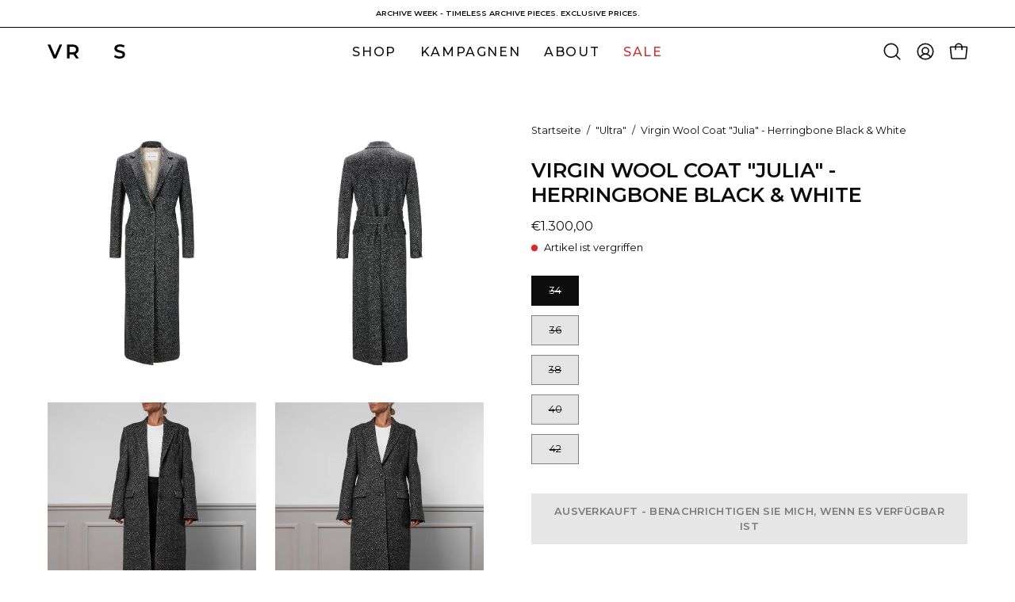

--- FILE ---
content_type: text/html; charset=utf-8
request_url: https://www.vikyraderstudio.com/products/virgin-wool-coat-julia-herringbone-bw
body_size: 54381
content:
<!doctype html>
<html class="no-js no-touch" lang="de">
<head>
	<script id="pandectes-rules">   /* PANDECTES-GDPR: DO NOT MODIFY AUTO GENERATED CODE OF THIS SCRIPT */      window.PandectesSettings = {"store":{"id":57252774062,"plan":"plus","theme":"Palo Alto","primaryLocale":"de","adminMode":false,"headless":false,"storefrontRootDomain":"","checkoutRootDomain":"","storefrontAccessToken":""},"tsPublished":1724705858,"declaration":{"showPurpose":false,"showProvider":false,"declIntroText":"Wir verwenden Cookies, um die Funktionalität der Website zu optimieren, die Leistung zu analysieren und Ihnen ein personalisiertes Erlebnis zu bieten. Einige Cookies sind für den ordnungsgemäßen Betrieb der Website unerlässlich. Diese Cookies können nicht deaktiviert werden. In diesem Fenster können Sie Ihre Präferenzen für Cookies verwalten.","showDateGenerated":true},"language":{"languageMode":"Multilingual","fallbackLanguage":"de","languageDetection":"browser","languagesSupported":["en"]},"texts":{"managed":{"headerText":{"de":"Privatsphäre-Einstellungen & Cookies","en":"Privacy settings & cookies"},"consentText":{"de":"Wir verwenden Cookies und andere Technologien auf unserer Website. Einige von ihnen sind essenziell, während andere uns helfen, diese Website und Ihre Erfahrung zu verbessern. Personenbezogene Daten können verarbeitet werden (z. B. IP-Adressen), z. B. für personalisierte Anzeigen und Inhalte oder die Messung von Anzeigen und Inhalten. Weitere Informationen über die Verwendung Ihrer Daten finden Sie in unserer Datenschutzerklärung. Es besteht keine Verpflichtung, in die Verarbeitung Ihrer Daten einzuwilligen, um dieses Angebot zu nutzen. Sie können Ihre Auswahl jederzeit unter Einstellungen widerrufen oder anpassen.","en":"We use cookies and other technologies on our website. Some of them are essential, while others help us to improve this website and your experience. Personal data may be processed (e.g. IP addresses), e.g. for personalized ads and content or the measurement of ads and content. You can find more information about the use of your data in our privacy policy. There is no obligation to consent to the processing of your data in order to use this service. You can revoke or adjust your selection at any time under Settings."},"dismissButtonText":{"de":"Okay","en":"Ok"},"linkText":{"de":"Mehr erfahren","en":"Learn more"},"imprintText":{"de":"Impressum","en":"Imprint"},"preferencesButtonText":{"de":"Einstellungen","en":"Preferences"},"allowButtonText":{"de":"Alles akzeptieren","en":"Accept all"},"denyButtonText":{"de":"Ablehnen","en":"Decline all"},"leaveSiteButtonText":{"de":"Diese Seite verlassen","en":"Leave this site"},"cookiePolicyText":{"de":"Cookie-Richtlinie","en":"Cookie policy"},"preferencesPopupTitleText":{"de":"Einwilligungseinstellungen verwalten","en":"Manage consent preferences"},"preferencesPopupIntroText":{"de":"Wir verwenden Cookies, um die Funktionalität der Website zu optimieren, die Leistung zu analysieren und Ihnen ein personalisiertes Erlebnis zu bieten. Einige Cookies sind für den ordnungsgemäßen Betrieb der Website unerlässlich. Diese Cookies können nicht deaktiviert werden. In diesem Fenster können Sie Ihre Präferenzen für Cookies verwalten.","en":"We use cookies to optimize website functionality, analyze the performance, and provide personalized experience to you. Some cookies are essential to make the website operate and function correctly. Those cookies cannot be disabled. In this window you can manage your preference of cookies."},"preferencesPopupCloseButtonText":{"de":"Schließen","en":"Close"},"preferencesPopupAcceptAllButtonText":{"de":"Alles Akzeptieren","en":"Accept all"},"preferencesPopupRejectAllButtonText":{"de":"Alles ablehnen","en":"Reject all"},"preferencesPopupSaveButtonText":{"de":"Auswahl speichern","en":"Save preferences"},"accessSectionTitleText":{"de":"Datenübertragbarkeit","en":"Data portability"},"accessSectionParagraphText":{"de":"Sie haben das Recht, jederzeit auf Ihre Daten zuzugreifen.","en":"You have the right to request access to your data at any time."},"rectificationSectionTitleText":{"de":"Datenberichtigung","en":"Data Rectification"},"rectificationSectionParagraphText":{"de":"Sie haben das Recht, die Aktualisierung Ihrer Daten zu verlangen, wann immer Sie dies für angemessen halten.","en":"You have the right to request your data to be updated whenever you think it is appropriate."},"erasureSectionTitleText":{"de":"Recht auf Löschung","en":"Right to be forgotten"},"erasureSectionParagraphText":{"de":"Sie haben das Recht, die Löschung aller Ihrer Daten zu verlangen. Danach können Sie nicht mehr auf Ihr Konto zugreifen.","en":"You have the right to ask all your data to be erased. After that, you will no longer be able to access your account."},"declIntroText":{"de":"Wir verwenden Cookies, um die Funktionalität der Website zu optimieren, die Leistung zu analysieren und Ihnen ein personalisiertes Erlebnis zu bieten. Einige Cookies sind für den ordnungsgemäßen Betrieb der Website unerlässlich. Diese Cookies können nicht deaktiviert werden. In diesem Fenster können Sie Ihre Präferenzen für Cookies verwalten.","en":"We use cookies to optimize website functionality, analyze the performance, and provide personalized experience to you. Some cookies are essential to make the website operate and function correctly. Those cookies cannot be disabled. In this window you can manage your preference of cookies."}},"categories":{"strictlyNecessaryCookiesTitleText":{"de":"Unbedingt erforderlich","en":"Strictly necessary cookies"},"functionalityCookiesTitleText":{"de":"Funktionale Cookies","en":"Functional cookies"},"performanceCookiesTitleText":{"de":"Performance-Cookies","en":"Performance cookies"},"targetingCookiesTitleText":{"de":"Targeting-Cookies","en":"Targeting cookies"},"unclassifiedCookiesTitleText":{"de":"Unklassifizierte Cookies","en":"Unclassified cookies"},"strictlyNecessaryCookiesDescriptionText":{"de":"Diese Cookies sind unerlässlich, damit Sie sich auf der Website bewegen und ihre Funktionen nutzen können, z. B. den Zugriff auf sichere Bereiche der Website. Ohne diese Cookies kann die Website nicht richtig funktionieren.","en":"These cookies are essential in order to enable you to move around the website and use its features, such as accessing secure areas of the website. The website cannot function properly without these cookies."},"functionalityCookiesDescriptionText":{"de":"Diese Cookies ermöglichen es der Website, verbesserte Funktionalität und Personalisierung bereitzustellen. Sie können von uns oder von Drittanbietern gesetzt werden, deren Dienste wir auf unseren Seiten hinzugefügt haben. Wenn Sie diese Cookies nicht zulassen, funktionieren einige oder alle dieser Dienste möglicherweise nicht richtig.","en":"These cookies enable the site to provide enhanced functionality and personalisation. They may be set by us or by third party providers whose services we have added to our pages. If you do not allow these cookies then some or all of these services may not function properly."},"performanceCookiesDescriptionText":{"de":"Diese Cookies ermöglichen es uns, die Leistung unserer Website zu überwachen und zu verbessern. Sie ermöglichen es uns beispielsweise, Besuche zu zählen, Verkehrsquellen zu identifizieren und zu sehen, welche Teile der Website am beliebtesten sind.","en":"These cookies enable us to monitor and improve the performance of our website. For example, they allow us to count visits, identify traffic sources and see which parts of the site are most popular."},"targetingCookiesDescriptionText":{"de":"Diese Cookies können von unseren Werbepartnern über unsere Website gesetzt werden. Sie können von diesen Unternehmen verwendet werden, um ein Profil Ihrer Interessen zu erstellen und Ihnen relevante Werbung auf anderen Websites anzuzeigen. Sie speichern keine direkten personenbezogenen Daten, sondern basieren auf der eindeutigen Identifizierung Ihres Browsers und Ihres Internetgeräts. Wenn Sie diese Cookies nicht zulassen, erleben Sie weniger zielgerichtete Werbung.","en":"These cookies may be set through our site by our advertising partners. They may be used by those companies to build a profile of your interests and show you relevant adverts on other sites.    They do not store directly personal information, but are based on uniquely identifying your browser and internet device. If you do not allow these cookies, you will experience less targeted advertising."},"unclassifiedCookiesDescriptionText":{"de":"Unklassifizierte Cookies sind Cookies, die wir gerade zusammen mit den Anbietern einzelner Cookies klassifizieren.","en":"Unclassified cookies are cookies that we are in the process of classifying, together with the providers of individual cookies."}},"auto":{"declName":{"de":"Name","en":"Name"},"declPath":{"de":"Weg","en":"Path"},"declType":{"de":"Typ","en":"Type"},"declDomain":{"de":"Domain","en":"Domain"},"declPurpose":{"de":"Zweck","en":"Purpose"},"declProvider":{"de":"Anbieter","en":"Provider"},"declRetention":{"de":"Speicherdauer","en":"Retention"},"declFirstParty":{"de":"Erstanbieter","en":"First-party"},"declThirdParty":{"de":"Drittanbieter","en":"Third-party"},"declSeconds":{"de":"Sekunden","en":"seconds"},"declMinutes":{"de":"Minuten","en":"minutes"},"declHours":{"de":"Std.","en":"hours"},"declDays":{"de":"Tage","en":"days"},"declMonths":{"de":"Monate","en":"months"},"declYears":{"de":"Jahre","en":"years"},"declSession":{"de":"Sitzung","en":"Session"},"cookiesDetailsText":{"de":"Cookie-Details","en":"Cookies details"},"preferencesPopupAlwaysAllowedText":{"de":"Immer erlaubt","en":"Always allowed"},"submitButton":{"de":"einreichen","en":"Submit"},"submittingButton":{"de":"Senden...","en":"Submitting..."},"cancelButton":{"de":"Abbrechen","en":"Cancel"},"guestsSupportInfoText":{"de":"Bitte loggen Sie sich mit Ihrem Kundenkonto ein, um fortzufahren.","en":"Please login with your customer account to further proceed."},"guestsSupportEmailPlaceholder":{"de":"E-Mail-Addresse","en":"E-mail address"},"guestsSupportEmailValidationError":{"de":"Email ist ungültig","en":"Email is not valid"},"guestsSupportEmailSuccessTitle":{"de":"Vielen Dank für die Anfrage","en":"Thank you for your request"},"guestsSupportEmailFailureTitle":{"de":"Ein Problem ist aufgetreten","en":"A problem occurred"},"guestsSupportEmailSuccessMessage":{"de":"Wenn Sie als Kunde dieses Shops registriert sind, erhalten Sie in Kürze eine E-Mail mit Anweisungen zum weiteren Vorgehen.","en":"If you are registered as a customer of this store, you will soon receive an email with instructions on how to proceed."},"guestsSupportEmailFailureMessage":{"de":"Ihre Anfrage wurde nicht übermittelt. Bitte versuchen Sie es erneut und wenn das Problem weiterhin besteht, wenden Sie sich an den Shop-Inhaber, um Hilfe zu erhalten.","en":"Your request was not submitted. Please try again and if problem persists, contact store owner for assistance."},"confirmationSuccessTitle":{"de":"Ihre Anfrage wurde bestätigt","en":"Your request is verified"},"confirmationFailureTitle":{"de":"Ein Problem ist aufgetreten","en":"A problem occurred"},"confirmationSuccessMessage":{"de":"Wir werden uns in Kürze zu Ihrem Anliegen bei Ihnen melden.","en":"We will soon get back to you as to your request."},"confirmationFailureMessage":{"de":"Ihre Anfrage wurde nicht bestätigt. Bitte versuchen Sie es erneut und wenn das Problem weiterhin besteht, wenden Sie sich an den Ladenbesitzer, um Hilfe zu erhalten","en":"Your request was not verified. Please try again and if problem persists, contact store owner for assistance"},"consentSectionTitleText":{"de":"Ihre Cookie-Einwilligung","en":"Your cookie consent"},"consentSectionNoConsentText":{"de":"Sie haben der Cookie-Richtlinie dieser Website nicht zugestimmt.","en":"You have not consented to the cookies policy of this website."},"consentSectionConsentedText":{"de":"Sie haben der Cookie-Richtlinie dieser Website zugestimmt am","en":"You consented to the cookies policy of this website on"},"consentStatus":{"de":"Einwilligungspräferenz","en":"Consent preference"},"consentDate":{"de":"Zustimmungsdatum","en":"Consent date"},"consentId":{"de":"Einwilligungs-ID","en":"Consent ID"},"consentSectionChangeConsentActionText":{"de":"Einwilligungspräferenz ändern","en":"Change consent preference"},"accessSectionGDPRRequestsActionText":{"de":"Anfragen betroffener Personen","en":"Data subject requests"},"accessSectionAccountInfoActionText":{"de":"persönliche Daten","en":"Personal data"},"accessSectionOrdersRecordsActionText":{"de":"Aufträge","en":"Orders"},"accessSectionDownloadReportActionText":{"de":"Alle Daten anfordern","en":"Request export"},"rectificationCommentPlaceholder":{"de":"Beschreiben Sie, was Sie aktualisieren möchten","en":"Describe what you want to be updated"},"rectificationCommentValidationError":{"de":"Kommentar ist erforderlich","en":"Comment is required"},"rectificationSectionEditAccountActionText":{"de":"Aktualisierung anfordern","en":"Request an update"},"erasureSectionRequestDeletionActionText":{"de":"Löschung personenbezogener Daten anfordern","en":"Request personal data deletion"}}},"library":{"previewMode":false,"fadeInTimeout":0,"defaultBlocked":7,"showLink":true,"showImprintLink":true,"showGoogleLink":false,"enabled":true,"cookie":{"name":"_pandectes_gdpr","expiryDays":365,"secure":true,"domain":""},"dismissOnScroll":false,"dismissOnWindowClick":false,"dismissOnTimeout":false,"palette":{"popup":{"background":"#FFFFFF","backgroundForCalculations":{"a":1,"b":255,"g":255,"r":255},"text":"#000000"},"button":{"background":"transparent","backgroundForCalculations":{"a":1,"b":255,"g":255,"r":255},"text":"#000000","textForCalculation":{"a":1,"b":0,"g":0,"r":0},"border":"#000000"}},"content":{"href":"https://vikyraderstudio.myshopify.com/policies/privacy-policy","imprintHref":"https://www.vikyraderstudio.com/pages/impressum","close":"&#10005;","target":"_blank","logo":""},"window":"<div role=\"dialog\" aria-live=\"polite\" aria-label=\"cookieconsent\" aria-describedby=\"cookieconsent:desc\" id=\"pandectes-banner\" class=\"cc-window-wrapper cc-bottom-center-wrapper\"><div class=\"pd-cookie-banner-window cc-window {{classes}}\"><!--googleoff: all-->{{children}}<!--googleon: all--></div></div>","compliance":{"custom":"<div class=\"cc-compliance cc-highlight\">{{preferences}}{{deny}}{{allow}}</div>"},"type":"custom","layouts":{"basic":"{{header}}{{messagelink}}{{compliance}}"},"position":"bottom-center","theme":"wired","revokable":false,"animateRevokable":false,"revokableReset":false,"revokableLogoUrl":"https://cdn.shopify.com/s/files/1/0572/5277/4062/t/7/assets/pandectes-reopen-logo.png?v=1724653809","revokablePlacement":"bottom-left","revokableMarginHorizontal":30,"revokableMarginVertical":30,"static":false,"autoAttach":true,"hasTransition":true,"blacklistPage":[""],"elements":{"close":"<button aria-label=\"dismiss cookie message\" type=\"button\" tabindex=\"0\" class=\"cc-close\">{{close}}</button>","dismiss":"<button aria-label=\"dismiss cookie message\" type=\"button\" tabindex=\"0\" class=\"cc-btn cc-btn-decision cc-dismiss\">{{dismiss}}</button>","allow":"<button aria-label=\"allow cookies\" type=\"button\" tabindex=\"0\" class=\"cc-btn cc-btn-decision cc-allow\">{{allow}}</button>","deny":"<button aria-label=\"deny cookies\" type=\"button\" tabindex=\"0\" class=\"cc-btn cc-btn-decision cc-deny\">{{deny}}</button>","preferences":"<button aria-label=\"settings cookies\" tabindex=\"0\" type=\"button\" class=\"cc-btn cc-settings\" onclick=\"Pandectes.fn.openPreferences()\">{{preferences}}</button>"}},"geolocation":{"auOnly":false,"brOnly":false,"caOnly":false,"chOnly":false,"euOnly":false,"jpOnly":false,"nzOnly":false,"thOnly":false,"zaOnly":false,"canadaOnly":false,"globalVisibility":true},"dsr":{"guestsSupport":false,"accessSectionDownloadReportAuto":false},"banner":{"resetTs":1724653805,"extraCss":"        .cc-banner-logo {max-width: 64em!important;}    @media(min-width: 768px) {.cc-window.cc-floating{max-width: 64em!important;width: 64em!important;}}    .cc-message, .pd-cookie-banner-window .cc-header, .cc-logo {text-align: left}    .cc-window-wrapper{z-index: 2147483647;}    .cc-window{z-index: 2147483647;font-size: 12px!important;font-family: inherit;}    .pd-cookie-banner-window .cc-header{font-size: 12px!important;font-family: inherit;}    .pd-cp-ui{font-family: inherit; background-color: #FFFFFF;color:#000000;}    button.pd-cp-btn, a.pd-cp-btn{}    input + .pd-cp-preferences-slider{background-color: rgba(0, 0, 0, 0.3)}    .pd-cp-scrolling-section::-webkit-scrollbar{background-color: rgba(0, 0, 0, 0.3)}    input:checked + .pd-cp-preferences-slider{background-color: rgba(0, 0, 0, 1)}    .pd-cp-scrolling-section::-webkit-scrollbar-thumb {background-color: rgba(0, 0, 0, 1)}    .pd-cp-ui-close{color:#000000;}    .pd-cp-preferences-slider:before{background-color: #FFFFFF}    .pd-cp-title:before {border-color: #000000!important}    .pd-cp-preferences-slider{background-color:#000000}    .pd-cp-toggle{color:#000000!important}    @media(max-width:699px) {.pd-cp-ui-close-top svg {fill: #000000}}    .pd-cp-toggle:hover,.pd-cp-toggle:visited,.pd-cp-toggle:active{color:#000000!important}    .pd-cookie-banner-window {box-shadow: 0 0 18px rgb(0 0 0 / 20%);}  ","customJavascript":{"useButtons":true},"showPoweredBy":false,"revokableTrigger":false,"hybridStrict":false,"cookiesBlockedByDefault":"7","isActive":true,"implicitSavePreferences":false,"cookieIcon":true,"blockBots":false,"showCookiesDetails":true,"hasTransition":true,"blockingPage":false,"showOnlyLandingPage":false,"leaveSiteUrl":"https://www.google.com","linkRespectStoreLang":false},"cookies":{"0":[{"name":"localization","type":"http","domain":"www.vikyraderstudio.com","path":"/en","provider":"Shopify","firstParty":true,"retention":"1 year(s)","expires":1,"unit":"declYears","purpose":{"de":"Lokalisierung von Shopify-Shops","en":"Shopify store localization"}},{"name":"keep_alive","type":"http","domain":"www.vikyraderstudio.com","path":"/","provider":"Shopify","firstParty":true,"retention":"30 minute(s)","expires":30,"unit":"declMinutes","purpose":{"de":"Wird im Zusammenhang mit der Käuferlokalisierung verwendet.","en":"Used in connection with buyer localization."}},{"name":"secure_customer_sig","type":"http","domain":"www.vikyraderstudio.com","path":"/","provider":"Shopify","firstParty":true,"retention":"1 year(s)","expires":1,"unit":"declYears","purpose":{"de":"Wird im Zusammenhang mit dem Kundenlogin verwendet.","en":"Used in connection with customer login."}},{"name":"_tracking_consent","type":"http","domain":".vikyraderstudio.com","path":"/","provider":"Shopify","firstParty":false,"retention":"1 year(s)","expires":1,"unit":"declYears","purpose":{"de":"Tracking-Einstellungen.","en":"Tracking preferences."}},{"name":"_cmp_a","type":"http","domain":".vikyraderstudio.com","path":"/","provider":"Shopify","firstParty":false,"retention":"1 day(s)","expires":1,"unit":"declDays","purpose":{"de":"Wird zum Verwalten der Datenschutzeinstellungen des Kunden verwendet.","en":"Used for managing customer privacy settings."}},{"name":"_shopify_essential","type":"http","domain":"www.vikyraderstudio.com","path":"/","provider":"Shopify","firstParty":true,"retention":"1 year(s)","expires":1,"unit":"declYears","purpose":{"de":"Wird auf der Kontenseite verwendet.","en":"Used on the accounts page."}},{"name":"wpm-test-cookie","type":"http","domain":"com","path":"/","provider":"Shopify","firstParty":false,"retention":"Session","expires":1,"unit":"declSeconds","purpose":{"en":"Used to ensure our systems are working correctly.","de":"Used to ensure our systems are working correctly."}},{"name":"wpm-test-cookie","type":"http","domain":"vikyraderstudio.com","path":"/","provider":"Shopify","firstParty":false,"retention":"Session","expires":1,"unit":"declSeconds","purpose":{"en":"Used to ensure our systems are working correctly.","de":"Used to ensure our systems are working correctly."}},{"name":"wpm-test-cookie","type":"http","domain":"www.vikyraderstudio.com","path":"/","provider":"Shopify","firstParty":true,"retention":"Session","expires":1,"unit":"declSeconds","purpose":{"en":"Used to ensure our systems are working correctly.","de":"Used to ensure our systems are working correctly."}}],"1":[{"name":"_pinterest_ct_ua","type":"http","domain":".ct.pinterest.com","path":"/","provider":"Pinterest","firstParty":false,"retention":"1 year(s)","expires":1,"unit":"declYears","purpose":{"de":"Wird verwendet, um Aktionen seitenübergreifend zu gruppieren.","en":"Used to group actions across pages."}}],"2":[{"name":"_orig_referrer","type":"http","domain":".vikyraderstudio.com","path":"/","provider":"Shopify","firstParty":false,"retention":"2 ","expires":2,"unit":"declSession","purpose":{"de":"Verfolgt Zielseiten.","en":"Tracks landing pages."}},{"name":"_landing_page","type":"http","domain":".vikyraderstudio.com","path":"/","provider":"Shopify","firstParty":false,"retention":"2 ","expires":2,"unit":"declSession","purpose":{"de":"Verfolgt Zielseiten.","en":"Tracks landing pages."}},{"name":"_shopify_s","type":"http","domain":"com","path":"/","provider":"Shopify","firstParty":false,"retention":"Session","expires":1,"unit":"declSeconds","purpose":{"de":"Shopify-Analysen.","en":"Shopify analytics."}},{"name":"_shopify_s","type":"http","domain":"vikyraderstudio.com","path":"/","provider":"Shopify","firstParty":false,"retention":"Session","expires":1,"unit":"declSeconds","purpose":{"de":"Shopify-Analysen.","en":"Shopify analytics."}},{"name":"_shopify_y","type":"http","domain":".vikyraderstudio.com","path":"/","provider":"Shopify","firstParty":false,"retention":"1 year(s)","expires":1,"unit":"declYears","purpose":{"de":"Shopify-Analysen.","en":"Shopify analytics."}},{"name":"_shopify_sa_t","type":"http","domain":".vikyraderstudio.com","path":"/","provider":"Shopify","firstParty":false,"retention":"30 minute(s)","expires":30,"unit":"declMinutes","purpose":{"de":"Shopify-Analysen in Bezug auf Marketing und Empfehlungen.","en":"Shopify analytics relating to marketing & referrals."}},{"name":"_gid","type":"http","domain":".vikyraderstudio.com","path":"/","provider":"Google","firstParty":false,"retention":"1 day(s)","expires":1,"unit":"declDays","purpose":{"de":"Cookie wird von Google Analytics platziert, um Seitenaufrufe zu zählen und zu verfolgen.","en":"Cookie is placed by Google Analytics to count and track pageviews."}},{"name":"_shopify_sa_p","type":"http","domain":".vikyraderstudio.com","path":"/","provider":"Shopify","firstParty":false,"retention":"30 minute(s)","expires":30,"unit":"declMinutes","purpose":{"de":"Shopify-Analysen in Bezug auf Marketing und Empfehlungen.","en":"Shopify analytics relating to marketing & referrals."}},{"name":"_gat","type":"http","domain":".vikyraderstudio.com","path":"/","provider":"Google","firstParty":false,"retention":"1 minute(s)","expires":1,"unit":"declMinutes","purpose":{"de":"Cookie wird von Google Analytics platziert, um Anfragen von Bots zu filtern.","en":"Cookie is placed by Google Analytics to filter requests from bots."}},{"name":"_ga","type":"http","domain":".vikyraderstudio.com","path":"/","provider":"Google","firstParty":false,"retention":"1 year(s)","expires":1,"unit":"declYears","purpose":{"de":"Cookie wird von Google Analytics mit unbekannter Funktionalität gesetzt","en":"Cookie is set by Google Analytics with unknown functionality"}},{"name":"_shopify_y","type":"http","domain":"com","path":"/","provider":"Shopify","firstParty":false,"retention":"Session","expires":1,"unit":"declSeconds","purpose":{"de":"Shopify-Analysen.","en":"Shopify analytics."}},{"name":"_boomr_clss","type":"html_local","domain":"https://www.vikyraderstudio.com","path":"/","provider":"Shopify","firstParty":true,"retention":"Persistent","expires":1,"unit":"declYears","purpose":{"de":"Wird zur Überwachung und Optimierung der Leistung von Shopify-Shops verwendet.","en":"Used to monitor and optimize the performance of Shopify stores."}},{"name":"_ga_NH00C65DZR","type":"http","domain":".vikyraderstudio.com","path":"/","provider":"Google","firstParty":false,"retention":"1 year(s)","expires":1,"unit":"declYears","purpose":{"de":""}},{"name":"_ga_2HM61XR68V","type":"http","domain":".vikyraderstudio.com","path":"/","provider":"Google","firstParty":false,"retention":"1 year(s)","expires":1,"unit":"declYears","purpose":{"de":""}}],"4":[{"name":"ar_debug","type":"http","domain":".pinterest.com","path":"/","provider":"Teads","firstParty":false,"retention":"1 year(s)","expires":1,"unit":"declYears","purpose":{"de":"Prüft, ob ein technisches Debugger-Cookie vorhanden ist.","en":"Checks whether a technical debugger-cookie is present."}},{"name":"__kla_id","type":"http","domain":"www.vikyraderstudio.com","path":"/","provider":"Klaviyo","firstParty":true,"retention":"1 year(s)","expires":1,"unit":"declYears","purpose":{"de":"Verfolgt, wenn jemand durch eine Klaviyo-E-Mail auf Ihre Website klickt","en":"Tracks when someone clicks through a Klaviyo email to your website."}},{"name":"_pin_unauth","type":"http","domain":"www.vikyraderstudio.com","path":"/","provider":"Pinterest","firstParty":true,"retention":"1 year(s)","expires":1,"unit":"declYears","purpose":{"de":"Wird verwendet, um Aktionen für Benutzer zu gruppieren, die von Pinterest nicht identifiziert werden können.","en":"Used to group actions for users who cannot be identified by Pinterest."}},{"name":"_fbp","type":"http","domain":".vikyraderstudio.com","path":"/","provider":"Facebook","firstParty":false,"retention":"3 month(s)","expires":3,"unit":"declMonths","purpose":{"de":"Cookie wird von Facebook platziert, um Besuche auf Websites zu verfolgen.","en":"Cookie is placed by Facebook to track visits across websites."}},{"name":"lastExternalReferrer","type":"html_local","domain":"https://www.vikyraderstudio.com","path":"/","provider":"Facebook","firstParty":true,"retention":"Persistent","expires":1,"unit":"declYears","purpose":{"de":"Erkennt, wie der Benutzer auf die Website gelangt ist, indem er seine letzte URL-Adresse registriert.","en":"Detects how the user reached the website by registering their last URL-address."}},{"name":"lastExternalReferrerTime","type":"html_local","domain":"https://www.vikyraderstudio.com","path":"/","provider":"Facebook","firstParty":true,"retention":"Persistent","expires":1,"unit":"declYears","purpose":{"de":"Enthält den Zeitstempel der letzten Aktualisierung des lastExternalReferrer-Cookies.","en":"Contains the timestamp of the last update of the lastExternalReferrer cookie."}}],"8":[{"name":"GDPR_legal_cookie","type":"html_local","domain":"https://www.vikyraderstudio.com","path":"/","provider":"Unknown","firstParty":true,"retention":"Persistent","expires":1,"unit":"declYears","purpose":{"de":""}},{"name":"bc_tagManagerTasks","type":"html_local","domain":"https://www.vikyraderstudio.com","path":"/","provider":"Unknown","firstParty":true,"retention":"Persistent","expires":1,"unit":"declYears","purpose":{"de":""}},{"name":"bc_tagManagerData","type":"html_local","domain":"https://www.vikyraderstudio.com","path":"/","provider":"Unknown","firstParty":true,"retention":"Persistent","expires":1,"unit":"declYears","purpose":{"de":""}},{"name":"customCookies","type":"html_local","domain":"https://www.vikyraderstudio.com","path":"/","provider":"Unknown","firstParty":true,"retention":"Persistent","expires":1,"unit":"declYears","purpose":{"de":""}},{"name":"BC_GDPR_CustomScriptForShop","type":"html_local","domain":"https://www.vikyraderstudio.com","path":"/","provider":"Unknown","firstParty":true,"retention":"Persistent","expires":1,"unit":"declYears","purpose":{"de":""}},{"name":"klaviyoOnsite","type":"html_local","domain":"https://www.vikyraderstudio.com","path":"/","provider":"Unknown","firstParty":true,"retention":"Persistent","expires":1,"unit":"declYears","purpose":{"de":""}},{"name":"BC_GDPR_2ce3a13160348f524c8cc9","type":"html_local","domain":"https://www.vikyraderstudio.com","path":"/","provider":"Unknown","firstParty":true,"retention":"Persistent","expires":1,"unit":"declYears","purpose":{"de":""}},{"name":"_GDPR_VAL","type":"html_local","domain":"https://www.vikyraderstudio.com","path":"/","provider":"Unknown","firstParty":true,"retention":"Persistent","expires":1,"unit":"declYears","purpose":{"de":""}},{"name":"klaviyoPagesVisitCount","type":"html_session","domain":"https://www.vikyraderstudio.com","path":"/","provider":"Unknown","firstParty":true,"retention":"Session","expires":1,"unit":"declYears","purpose":{"de":""}},{"name":"loaded","type":"html_session","domain":"https://www.vikyraderstudio.com","path":"/","provider":"Unknown","firstParty":true,"retention":"Session","expires":1,"unit":"declYears","purpose":{"de":""}},{"name":"local-storage-test","type":"html_local","domain":"https://www.vikyraderstudio.com","path":"/","provider":"Unknown","firstParty":true,"retention":"Persistent","expires":1,"unit":"declYears","purpose":{"de":""}},{"name":"_kla_test","type":"html_local","domain":"https://www.vikyraderstudio.com","path":"/","provider":"Unknown","firstParty":true,"retention":"Persistent","expires":1,"unit":"declYears","purpose":{"de":""}},{"name":"__storage_test__","type":"html_local","domain":"https://www.vikyraderstudio.com","path":"/","provider":"Unknown","firstParty":true,"retention":"Persistent","expires":1,"unit":"declYears","purpose":{"de":""}},{"name":"session-storage-test","type":"html_session","domain":"https://www.vikyraderstudio.com","path":"/","provider":"Unknown","firstParty":true,"retention":"Session","expires":1,"unit":"declYears","purpose":{"de":""}}]},"blocker":{"isActive":false,"googleConsentMode":{"id":"GTM-PT3VHN5N","analyticsId":"G-NH00C65DZR, GT-M63J6B2M","adwordsId":"","isActive":true,"adStorageCategory":4,"analyticsStorageCategory":2,"personalizationStorageCategory":1,"functionalityStorageCategory":1,"customEvent":false,"securityStorageCategory":0,"redactData":false,"urlPassthrough":false,"dataLayerProperty":"dataLayer","waitForUpdate":0,"useNativeChannel":false},"facebookPixel":{"id":"","isActive":false,"ldu":false},"microsoft":{"isActive":false,"uetTags":""},"rakuten":{"isActive":false,"cmp":false,"ccpa":false},"klaviyoIsActive":true,"gpcIsActive":true,"defaultBlocked":7,"patterns":{"whiteList":[],"blackList":{"1":[],"2":[],"4":[],"8":[]},"iframesWhiteList":[],"iframesBlackList":{"1":[],"2":[],"4":[],"8":[]},"beaconsWhiteList":[],"beaconsBlackList":{"1":[],"2":[],"4":[],"8":[]}}}}      !function(){"use strict";window.PandectesRules=window.PandectesRules||{},window.PandectesRules.manualBlacklist={1:[],2:[],4:[]},window.PandectesRules.blacklistedIFrames={1:[],2:[],4:[]},window.PandectesRules.blacklistedCss={1:[],2:[],4:[]},window.PandectesRules.blacklistedBeacons={1:[],2:[],4:[]};var e="javascript/blocked";function t(e){return new RegExp(e.replace(/[/\\.+?$()]/g,"\\$&").replace("*","(.*)"))}var n=function(e){var t=arguments.length>1&&void 0!==arguments[1]?arguments[1]:"log";new URLSearchParams(window.location.search).get("log")&&console[t]("PandectesRules: ".concat(e))};function a(e){var t=document.createElement("script");t.async=!0,t.src=e,document.head.appendChild(t)}function r(e,t){(null==t||t>e.length)&&(t=e.length);for(var n=0,a=Array(t);n<t;n++)a[n]=e[n];return a}function o(e,t,n){return(t=function(e){var t=function(e,t){if("object"!=typeof e||!e)return e;var n=e[Symbol.toPrimitive];if(void 0!==n){var a=n.call(e,t||"default");if("object"!=typeof a)return a;throw new TypeError("@@toPrimitive must return a primitive value.")}return("string"===t?String:Number)(e)}(e,"string");return"symbol"==typeof t?t:t+""}(t))in e?Object.defineProperty(e,t,{value:n,enumerable:!0,configurable:!0,writable:!0}):e[t]=n,e}function i(e,t){var n=Object.keys(e);if(Object.getOwnPropertySymbols){var a=Object.getOwnPropertySymbols(e);t&&(a=a.filter((function(t){return Object.getOwnPropertyDescriptor(e,t).enumerable}))),n.push.apply(n,a)}return n}function s(e){for(var t=1;t<arguments.length;t++){var n=null!=arguments[t]?arguments[t]:{};t%2?i(Object(n),!0).forEach((function(t){o(e,t,n[t])})):Object.getOwnPropertyDescriptors?Object.defineProperties(e,Object.getOwnPropertyDescriptors(n)):i(Object(n)).forEach((function(t){Object.defineProperty(e,t,Object.getOwnPropertyDescriptor(n,t))}))}return e}function c(e,t){return function(e){if(Array.isArray(e))return e}(e)||function(e,t){var n=null==e?null:"undefined"!=typeof Symbol&&e[Symbol.iterator]||e["@@iterator"];if(null!=n){var a,r,o,i,s=[],c=!0,l=!1;try{if(o=(n=n.call(e)).next,0===t){if(Object(n)!==n)return;c=!1}else for(;!(c=(a=o.call(n)).done)&&(s.push(a.value),s.length!==t);c=!0);}catch(e){l=!0,r=e}finally{try{if(!c&&null!=n.return&&(i=n.return(),Object(i)!==i))return}finally{if(l)throw r}}return s}}(e,t)||d(e,t)||function(){throw new TypeError("Invalid attempt to destructure non-iterable instance.\nIn order to be iterable, non-array objects must have a [Symbol.iterator]() method.")}()}function l(e){return function(e){if(Array.isArray(e))return r(e)}(e)||function(e){if("undefined"!=typeof Symbol&&null!=e[Symbol.iterator]||null!=e["@@iterator"])return Array.from(e)}(e)||d(e)||function(){throw new TypeError("Invalid attempt to spread non-iterable instance.\nIn order to be iterable, non-array objects must have a [Symbol.iterator]() method.")}()}function d(e,t){if(e){if("string"==typeof e)return r(e,t);var n={}.toString.call(e).slice(8,-1);return"Object"===n&&e.constructor&&(n=e.constructor.name),"Map"===n||"Set"===n?Array.from(e):"Arguments"===n||/^(?:Ui|I)nt(?:8|16|32)(?:Clamped)?Array$/.test(n)?r(e,t):void 0}}var u=window.PandectesRulesSettings||window.PandectesSettings,f=!(void 0===window.dataLayer||!Array.isArray(window.dataLayer)||!window.dataLayer.some((function(e){return"pandectes_full_scan"===e.event}))),g=function(){var e,t=arguments.length>0&&void 0!==arguments[0]?arguments[0]:"_pandectes_gdpr",n=("; "+document.cookie).split("; "+t+"=");if(n.length<2)e={};else{var a=n.pop().split(";");e=window.atob(a.shift())}var r=function(e){try{return JSON.parse(e)}catch(e){return!1}}(e);return!1!==r?r:e}(),p=u.banner.isActive,h=u.blocker,y=h.defaultBlocked,v=h.patterns,w=g&&null!==g.preferences&&void 0!==g.preferences?g.preferences:null,m=f?0:p?null===w?y:w:0,b={1:!(1&m),2:!(2&m),4:!(4&m)},k=v.blackList,_=v.whiteList,S=v.iframesBlackList,L=v.iframesWhiteList,C=v.beaconsBlackList,A=v.beaconsWhiteList,P={blackList:[],whiteList:[],iframesBlackList:{1:[],2:[],4:[],8:[]},iframesWhiteList:[],beaconsBlackList:{1:[],2:[],4:[],8:[]},beaconsWhiteList:[]};[1,2,4].map((function(e){var n;b[e]||((n=P.blackList).push.apply(n,l(k[e].length?k[e].map(t):[])),P.iframesBlackList[e]=S[e].length?S[e].map(t):[],P.beaconsBlackList[e]=C[e].length?C[e].map(t):[])})),P.whiteList=_.length?_.map(t):[],P.iframesWhiteList=L.length?L.map(t):[],P.beaconsWhiteList=A.length?A.map(t):[];var O={scripts:[],iframes:{1:[],2:[],4:[]},beacons:{1:[],2:[],4:[]},css:{1:[],2:[],4:[]}},E=function(t,n){return t&&(!n||n!==e)&&(!P.blackList||P.blackList.some((function(e){return e.test(t)})))&&(!P.whiteList||P.whiteList.every((function(e){return!e.test(t)})))},B=function(e,t){var n=P.iframesBlackList[t],a=P.iframesWhiteList;return e&&(!n||n.some((function(t){return t.test(e)})))&&(!a||a.every((function(t){return!t.test(e)})))},I=function(e,t){var n=P.beaconsBlackList[t],a=P.beaconsWhiteList;return e&&(!n||n.some((function(t){return t.test(e)})))&&(!a||a.every((function(t){return!t.test(e)})))},j=new MutationObserver((function(e){for(var t=0;t<e.length;t++)for(var n=e[t].addedNodes,a=0;a<n.length;a++){var r=n[a],o=r.dataset&&r.dataset.cookiecategory;if(1===r.nodeType&&"LINK"===r.tagName){var i=r.dataset&&r.dataset.href;if(i&&o)switch(o){case"functionality":case"C0001":O.css[1].push(i);break;case"performance":case"C0002":O.css[2].push(i);break;case"targeting":case"C0003":O.css[4].push(i)}}}})),T=new MutationObserver((function(t){for(var a=0;a<t.length;a++)for(var r=t[a].addedNodes,o=function(){var t=r[i],a=t.src||t.dataset&&t.dataset.src,o=t.dataset&&t.dataset.cookiecategory;if(1===t.nodeType&&"IFRAME"===t.tagName){if(a){var s=!1;B(a,1)||"functionality"===o||"C0001"===o?(s=!0,O.iframes[1].push(a)):B(a,2)||"performance"===o||"C0002"===o?(s=!0,O.iframes[2].push(a)):(B(a,4)||"targeting"===o||"C0003"===o)&&(s=!0,O.iframes[4].push(a)),s&&(t.removeAttribute("src"),t.setAttribute("data-src",a))}}else if(1===t.nodeType&&"IMG"===t.tagName){if(a){var c=!1;I(a,1)?(c=!0,O.beacons[1].push(a)):I(a,2)?(c=!0,O.beacons[2].push(a)):I(a,4)&&(c=!0,O.beacons[4].push(a)),c&&(t.removeAttribute("src"),t.setAttribute("data-src",a))}}else if(1===t.nodeType&&"SCRIPT"===t.tagName){var l=t.type,d=!1;if(E(a,l)?(n("rule blocked: ".concat(a)),d=!0):a&&o?n("manually blocked @ ".concat(o,": ").concat(a)):o&&n("manually blocked @ ".concat(o,": inline code")),d){O.scripts.push([t,l]),t.type=e;var u=function(n){t.getAttribute("type")===e&&n.preventDefault(),t.removeEventListener("beforescriptexecute",u)};t.addEventListener("beforescriptexecute",u),t.parentElement&&t.parentElement.removeChild(t)}}},i=0;i<r.length;i++)o()})),R=document.createElement,D={src:Object.getOwnPropertyDescriptor(HTMLScriptElement.prototype,"src"),type:Object.getOwnPropertyDescriptor(HTMLScriptElement.prototype,"type")};window.PandectesRules.unblockCss=function(e){var t=O.css[e]||[];t.length&&n("Unblocking CSS for ".concat(e)),t.forEach((function(e){var t=document.querySelector('link[data-href^="'.concat(e,'"]'));t.removeAttribute("data-href"),t.href=e})),O.css[e]=[]},window.PandectesRules.unblockIFrames=function(e){var t=O.iframes[e]||[];t.length&&n("Unblocking IFrames for ".concat(e)),P.iframesBlackList[e]=[],t.forEach((function(e){var t=document.querySelector('iframe[data-src^="'.concat(e,'"]'));t.removeAttribute("data-src"),t.src=e})),O.iframes[e]=[]},window.PandectesRules.unblockBeacons=function(e){var t=O.beacons[e]||[];t.length&&n("Unblocking Beacons for ".concat(e)),P.beaconsBlackList[e]=[],t.forEach((function(e){var t=document.querySelector('img[data-src^="'.concat(e,'"]'));t.removeAttribute("data-src"),t.src=e})),O.beacons[e]=[]},window.PandectesRules.unblockInlineScripts=function(e){var t=1===e?"functionality":2===e?"performance":"targeting",a=document.querySelectorAll('script[type="javascript/blocked"][data-cookiecategory="'.concat(t,'"]'));n("unblockInlineScripts: ".concat(a.length," in ").concat(t)),a.forEach((function(e){var t=document.createElement("script");t.type="text/javascript",e.hasAttribute("src")?t.src=e.getAttribute("src"):t.textContent=e.textContent,document.head.appendChild(t),e.parentNode.removeChild(e)}))},window.PandectesRules.unblockInlineCss=function(e){var t=1===e?"functionality":2===e?"performance":"targeting",a=document.querySelectorAll('link[data-cookiecategory="'.concat(t,'"]'));n("unblockInlineCss: ".concat(a.length," in ").concat(t)),a.forEach((function(e){e.href=e.getAttribute("data-href")}))},window.PandectesRules.unblock=function(e){e.length<1?(P.blackList=[],P.whiteList=[],P.iframesBlackList=[],P.iframesWhiteList=[]):(P.blackList&&(P.blackList=P.blackList.filter((function(t){return e.every((function(e){return"string"==typeof e?!t.test(e):e instanceof RegExp?t.toString()!==e.toString():void 0}))}))),P.whiteList&&(P.whiteList=[].concat(l(P.whiteList),l(e.map((function(e){if("string"==typeof e){var n=".*"+t(e)+".*";if(P.whiteList.every((function(e){return e.toString()!==n.toString()})))return new RegExp(n)}else if(e instanceof RegExp&&P.whiteList.every((function(t){return t.toString()!==e.toString()})))return e;return null})).filter(Boolean)))));var a=0;l(O.scripts).forEach((function(e,t){var n=c(e,2),r=n[0],o=n[1];if(function(e){var t=e.getAttribute("src");return P.blackList&&P.blackList.every((function(e){return!e.test(t)}))||P.whiteList&&P.whiteList.some((function(e){return e.test(t)}))}(r)){for(var i=document.createElement("script"),s=0;s<r.attributes.length;s++){var l=r.attributes[s];"src"!==l.name&&"type"!==l.name&&i.setAttribute(l.name,r.attributes[s].value)}i.setAttribute("src",r.src),i.setAttribute("type",o||"application/javascript"),document.head.appendChild(i),O.scripts.splice(t-a,1),a++}})),0==P.blackList.length&&0===P.iframesBlackList[1].length&&0===P.iframesBlackList[2].length&&0===P.iframesBlackList[4].length&&0===P.beaconsBlackList[1].length&&0===P.beaconsBlackList[2].length&&0===P.beaconsBlackList[4].length&&(n("Disconnecting observers"),T.disconnect(),j.disconnect())};var N=u.store,x=N.adminMode,U=N.headless,z=N.storefrontRootDomain,M=N.checkoutRootDomain,q=N.storefrontAccessToken,F=u.banner.isActive,W=u.blocker.defaultBlocked;F&&function(e){if(window.Shopify&&window.Shopify.customerPrivacy)e();else{var t=null;window.Shopify&&window.Shopify.loadFeatures&&window.Shopify.trackingConsent?e():t=setInterval((function(){window.Shopify&&window.Shopify.loadFeatures&&(clearInterval(t),window.Shopify.loadFeatures([{name:"consent-tracking-api",version:"0.1"}],(function(t){t?n("Shopify.customerPrivacy API - failed to load"):(n("shouldShowBanner() -> ".concat(window.Shopify.trackingConsent.shouldShowBanner()," | saleOfDataRegion() -> ").concat(window.Shopify.trackingConsent.saleOfDataRegion())),e())})))}),10)}}((function(){!function(){var e=window.Shopify.trackingConsent;if(!1!==e.shouldShowBanner()||null!==w||7!==W)try{var t=x&&!(window.Shopify&&window.Shopify.AdminBarInjector),a={preferences:!(1&m)||f||t,analytics:!(2&m)||f||t,marketing:!(4&m)||f||t};U&&(a.headlessStorefront=!0,a.storefrontRootDomain=null!=z&&z.length?z:window.location.hostname,a.checkoutRootDomain=null!=M&&M.length?M:"checkout.".concat(window.location.hostname),a.storefrontAccessToken=null!=q&&q.length?q:""),e.firstPartyMarketingAllowed()===a.marketing&&e.analyticsProcessingAllowed()===a.analytics&&e.preferencesProcessingAllowed()===a.preferences||e.setTrackingConsent(a,(function(e){e&&e.error?n("Shopify.customerPrivacy API - failed to setTrackingConsent"):n("setTrackingConsent(".concat(JSON.stringify(a),")"))}))}catch(e){n("Shopify.customerPrivacy API - exception")}}(),function(){if(U){var e=window.Shopify.trackingConsent,t=e.currentVisitorConsent();if(navigator.globalPrivacyControl&&""===t.sale_of_data){var a={sale_of_data:!1,headlessStorefront:!0};a.storefrontRootDomain=null!=z&&z.length?z:window.location.hostname,a.checkoutRootDomain=null!=M&&M.length?M:"checkout.".concat(window.location.hostname),a.storefrontAccessToken=null!=q&&q.length?q:"",e.setTrackingConsent(a,(function(e){e&&e.error?n("Shopify.customerPrivacy API - failed to setTrackingConsent({".concat(JSON.stringify(a),")")):n("setTrackingConsent(".concat(JSON.stringify(a),")"))}))}}}()}));var H=["AT","BE","BG","HR","CY","CZ","DK","EE","FI","FR","DE","GR","HU","IE","IT","LV","LT","LU","MT","NL","PL","PT","RO","SK","SI","ES","SE","GB","LI","NO","IS"],G=u.banner,J=G.isActive,V=G.hybridStrict,K=u.geolocation,$=K.caOnly,Y=void 0!==$&&$,Z=K.euOnly,Q=void 0!==Z&&Z,X=K.brOnly,ee=void 0!==X&&X,te=K.jpOnly,ne=void 0!==te&&te,ae=K.thOnly,re=void 0!==ae&&ae,oe=K.chOnly,ie=void 0!==oe&&oe,se=K.zaOnly,ce=void 0!==se&&se,le=K.canadaOnly,de=void 0!==le&&le,ue=K.globalVisibility,fe=void 0===ue||ue,ge=u.blocker,pe=ge.defaultBlocked,he=void 0===pe?7:pe,ye=ge.googleConsentMode,ve=ye.isActive,we=ye.customEvent,me=ye.id,be=void 0===me?"":me,ke=ye.analyticsId,_e=void 0===ke?"":ke,Se=ye.adwordsId,Le=void 0===Se?"":Se,Ce=ye.redactData,Ae=ye.urlPassthrough,Pe=ye.adStorageCategory,Oe=ye.analyticsStorageCategory,Ee=ye.functionalityStorageCategory,Be=ye.personalizationStorageCategory,Ie=ye.securityStorageCategory,je=ye.dataLayerProperty,Te=void 0===je?"dataLayer":je,Re=ye.waitForUpdate,De=void 0===Re?0:Re,Ne=ye.useNativeChannel,xe=void 0!==Ne&&Ne;function Ue(){window[Te].push(arguments)}window[Te]=window[Te]||[];var ze,Me,qe={hasInitialized:!1,useNativeChannel:!1,ads_data_redaction:!1,url_passthrough:!1,data_layer_property:"dataLayer",storage:{ad_storage:"granted",ad_user_data:"granted",ad_personalization:"granted",analytics_storage:"granted",functionality_storage:"granted",personalization_storage:"granted",security_storage:"granted"}};if(J&&ve){var Fe=he&Pe?"denied":"granted",We=he&Oe?"denied":"granted",He=he&Ee?"denied":"granted",Ge=he&Be?"denied":"granted",Je=he&Ie?"denied":"granted";qe.hasInitialized=!0,qe.useNativeChannel=xe,qe.url_passthrough=Ae,qe.ads_data_redaction="denied"===Fe&&Ce,qe.storage.ad_storage=Fe,qe.storage.ad_user_data=Fe,qe.storage.ad_personalization=Fe,qe.storage.analytics_storage=We,qe.storage.functionality_storage=He,qe.storage.personalization_storage=Ge,qe.storage.security_storage=Je,qe.data_layer_property=Te||"dataLayer",qe.ads_data_redaction&&Ue("set","ads_data_redaction",qe.ads_data_redaction),qe.url_passthrough&&Ue("set","url_passthrough",qe.url_passthrough),function(){!1===xe?console.log("Pandectes: Google Consent Mode (av2)"):console.log("Pandectes: Google Consent Mode (av2nc)");var e=m!==he?{wait_for_update:De||500}:De?{wait_for_update:De}:{};fe&&!V?Ue("consent","default",s(s({},qe.storage),e)):(Ue("consent","default",s(s(s({},qe.storage),e),{},{region:[].concat(l(Q||V?H:[]),l(Y&&!V?["US-CA","US-VA","US-CT","US-UT","US-CO"]:[]),l(ee&&!V?["BR"]:[]),l(ne&&!V?["JP"]:[]),l(de&&!V?["CA"]:[]),l(re&&!V?["TH"]:[]),l(ie&&!V?["CH"]:[]),l(ce&&!V?["ZA"]:[]))})),Ue("consent","default",{ad_storage:"granted",ad_user_data:"granted",ad_personalization:"granted",analytics_storage:"granted",functionality_storage:"granted",personalization_storage:"granted",security_storage:"granted"}));if(null!==w){var t=m&Pe?"denied":"granted",n=m&Oe?"denied":"granted",r=m&Ee?"denied":"granted",o=m&Be?"denied":"granted",i=m&Ie?"denied":"granted";qe.storage.ad_storage=t,qe.storage.ad_user_data=t,qe.storage.ad_personalization=t,qe.storage.analytics_storage=n,qe.storage.functionality_storage=r,qe.storage.personalization_storage=o,qe.storage.security_storage=i,Ue("consent","update",qe.storage)}(be.length||_e.length||Le.length)&&(window[qe.data_layer_property].push({"pandectes.start":(new Date).getTime(),event:"pandectes-rules.min.js"}),(_e.length||Le.length)&&Ue("js",new Date));var c="https://www.googletagmanager.com";if(be.length){var d=be.split(",");window[qe.data_layer_property].push({"gtm.start":(new Date).getTime(),event:"gtm.js"});for(var u=0;u<d.length;u++){var f="dataLayer"!==qe.data_layer_property?"&l=".concat(qe.data_layer_property):"";a("".concat(c,"/gtm.js?id=").concat(d[u].trim()).concat(f))}}if(_e.length)for(var g=_e.split(","),p=0;p<g.length;p++){var h=g[p].trim();h.length&&(a("".concat(c,"/gtag/js?id=").concat(h)),Ue("config",h,{send_page_view:!1}))}if(Le.length)for(var y=Le.split(","),v=0;v<y.length;v++){var b=y[v].trim();b.length&&(a("".concat(c,"/gtag/js?id=").concat(b)),Ue("config",b,{allow_enhanced_conversions:!0}))}}()}J&&we&&(Me=7===(ze=m)?"deny":0===ze?"allow":"mixed",window[Te].push({event:"Pandectes_Consent_Update",pandectes_status:Me,pandectes_categories:{C0000:"allow",C0001:b[1]?"allow":"deny",C0002:b[2]?"allow":"deny",C0003:b[4]?"allow":"deny"}}));var Ve=u.blocker,Ke=Ve.klaviyoIsActive,$e=Ve.googleConsentMode.adStorageCategory;Ke&&window.addEventListener("PandectesEvent_OnConsent",(function(e){var t=e.detail.preferences;if(null!=t){var n=t&$e?"denied":"granted";void 0!==window.klaviyo&&window.klaviyo.isIdentified()&&window.klaviyo.push(["identify",{ad_personalization:n,ad_user_data:n}])}})),u.banner.revokableTrigger&&window.addEventListener("PandectesEvent_OnInitialize",(function(){document.querySelectorAll('[href*="#reopenBanner"]').forEach((function(e){e.onclick=function(e){e.preventDefault(),window.Pandectes.fn.revokeConsent()}}))}));var Ye=u.banner.isActive,Ze=u.blocker,Qe=Ze.defaultBlocked,Xe=void 0===Qe?7:Qe,et=Ze.microsoft,tt=et.isActive,nt=et.uetTags,at=et.dataLayerProperty,rt=void 0===at?"uetq":at,ot={hasInitialized:!1,data_layer_property:"uetq",storage:{ad_storage:"granted"}};if(window[rt]=window[rt]||[],tt&&ut("_uetmsdns","1",365),Ye&&tt){var it=4&Xe?"denied":"granted";if(ot.hasInitialized=!0,ot.storage.ad_storage=it,window[rt].push("consent","default",ot.storage),"granted"==it&&(ut("_uetmsdns","0",365),console.log("setting cookie")),null!==w){var st=4&m?"denied":"granted";ot.storage.ad_storage=st,window[rt].push("consent","update",ot.storage),"granted"===st&&ut("_uetmsdns","0",365)}if(nt.length)for(var ct=nt.split(","),lt=0;lt<ct.length;lt++)ct[lt].trim().length&&dt(ct[lt])}function dt(e){var t=document.createElement("script");t.type="text/javascript",t.src="//bat.bing.com/bat.js",t.onload=function(){var t={ti:e};t.q=window.uetq,window.uetq=new UET(t),window.uetq.push("consent","default",{ad_storage:"denied"}),window[rt].push("pageLoad")},document.head.appendChild(t)}function ut(e,t,n){var a=new Date;a.setTime(a.getTime()+24*n*60*60*1e3);var r="expires="+a.toUTCString();document.cookie="".concat(e,"=").concat(t,"; ").concat(r,"; path=/; secure; samesite=strict")}window.PandectesRules.gcm=qe;var ft=u.banner.isActive,gt=u.blocker.isActive;n("Prefs: ".concat(m," | Banner: ").concat(ft?"on":"off"," | Blocker: ").concat(gt?"on":"off"));var pt=null===w&&/\/checkouts\//.test(window.location.pathname);0!==m&&!1===f&&gt&&!pt&&(n("Blocker will execute"),document.createElement=function(){for(var t=arguments.length,n=new Array(t),a=0;a<t;a++)n[a]=arguments[a];if("script"!==n[0].toLowerCase())return R.bind?R.bind(document).apply(void 0,n):R;var r=R.bind(document).apply(void 0,n);try{Object.defineProperties(r,{src:s(s({},D.src),{},{set:function(t){E(t,r.type)&&D.type.set.call(this,e),D.src.set.call(this,t)}}),type:s(s({},D.type),{},{get:function(){var t=D.type.get.call(this);return t===e||E(this.src,t)?null:t},set:function(t){var n=E(r.src,r.type)?e:t;D.type.set.call(this,n)}})}),r.setAttribute=function(t,n){if("type"===t){var a=E(r.src,r.type)?e:n;D.type.set.call(r,a)}else"src"===t?(E(n,r.type)&&D.type.set.call(r,e),D.src.set.call(r,n)):HTMLScriptElement.prototype.setAttribute.call(r,t,n)}}catch(e){console.warn("Yett: unable to prevent script execution for script src ",r.src,".\n",'A likely cause would be because you are using a third-party browser extension that monkey patches the "document.createElement" function.')}return r},T.observe(document.documentElement,{childList:!0,subtree:!0}),j.observe(document.documentElement,{childList:!0,subtree:!0}))}();
</script>

    

    

    

    

  <meta charset="utf-8">
  <meta http-equiv='X-UA-Compatible' content='IE=edge'>
  <meta name="viewport" content="width=device-width, height=device-height, initial-scale=1.0, minimum-scale=1.0">
  <link rel="canonical" href="https://www.vikyraderstudio.com/products/virgin-wool-coat-julia-herringbone-bw" />
  <link rel="preconnect" href="https://cdn.shopify.com" crossorigin>
  <link rel="preconnect" href="https://fonts.shopify.com" crossorigin>
  <link rel="preconnect" href="https://monorail-edge.shopifysvc.com" crossorigin>
  <link href="//www.vikyraderstudio.com/cdn/shop/t/7/assets/theme.css?v=16026338050861532121709739974" as="style" rel="preload">
  <link href="//www.vikyraderstudio.com/cdn/shop/t/7/assets/vendor.js?v=74877493214922022811709220686" as="script" rel="preload">
  <link href="//www.vikyraderstudio.com/cdn/shop/t/7/assets/theme.js?v=46184529108772523031709739977" as="script" rel="preload">
  <link rel="preload" as="image" href="//www.vikyraderstudio.com/cdn/shop/t/7/assets/loading.svg?v=91665432863842511931709220685"><style data-shopify>:root { --loader-image-size: 150px; }:root { --loader-image-size: 320px; }html:not(.is-loading) .loading-overlay { opacity: 0; visibility: hidden; pointer-events: none; }
    .loading-overlay { position: fixed; top: 0; left: 0; z-index: 99999; width: 100vw; height: 100vh; display: flex; align-items: center; justify-content: center; background: var(--bg); transition: opacity 0.3s ease-out, visibility 0s linear 0.3s; }
    .loading-overlay .loader__image--fallback { width: 320px; height: 100%; background: var(--loader-image) no-repeat center center/contain; }
    .loader__image__holder { position: absolute; top: 0; left: 0; width: 100%; height: 100%; font-size: 0; display: flex; align-items: center; justify-content: center; animation: pulse-loading 2s infinite ease-in-out; }
    .loader__image { max-width: 150px; height: auto; object-fit: contain; }</style><script>
    const loadingAppearance = "once";
    const loaded = sessionStorage.getItem('loaded');
    if (loadingAppearance === 'once') {
      if (loaded === null) {
        sessionStorage.setItem('loaded', true);
        document.documentElement.classList.add('is-loading');
      }
    } else {
      document.documentElement.classList.add('is-loading');
    }
  </script><link rel="shortcut icon" href="//www.vikyraderstudio.com/cdn/shop/files/VRS_L_b_square_32x32.jpg?v=1724673836" type="image/png" />
  <title>Virgin Wool Coat &quot;Julia&quot; - Herringbone Black &amp; White &ndash; Viky Rader Studio</title><meta name="description" content="BESCHREIBUNG Hello beauty, is it me you‘re looking for? Julia in Fischgrat – es geht wirklich kaum besser.Hier vereint sich das klassischste aller Muster mit dem raffinierten Schnitt der Julia-Serie. Das Ergebnis? Kann man schwer beschreiben. Frau muss es einfach erleben. Das hochwertige Material in Verbindung mit dem "><link rel="preload" as="font" href="//www.vikyraderstudio.com/cdn/fonts/montserrat/montserrat_n4.81949fa0ac9fd2021e16436151e8eaa539321637.woff2" type="font/woff2" crossorigin><link rel="preload" as="font" href="//www.vikyraderstudio.com/cdn/fonts/montserrat/montserrat_n6.1326b3e84230700ef15b3a29fb520639977513e0.woff2" type="font/woff2" crossorigin>

<meta property="og:site_name" content="Viky Rader Studio">
<meta property="og:url" content="https://www.vikyraderstudio.com/products/virgin-wool-coat-julia-herringbone-bw">
<meta property="og:title" content="Virgin Wool Coat &quot;Julia&quot; - Herringbone Black &amp; White">
<meta property="og:type" content="product">
<meta property="og:description" content="BESCHREIBUNG Hello beauty, is it me you‘re looking for? Julia in Fischgrat – es geht wirklich kaum besser.Hier vereint sich das klassischste aller Muster mit dem raffinierten Schnitt der Julia-Serie. Das Ergebnis? Kann man schwer beschreiben. Frau muss es einfach erleben. Das hochwertige Material in Verbindung mit dem "><meta property="og:image" content="http://www.vikyraderstudio.com/cdn/shop/products/VikyRaderStudio_virgin_wool_coat_julia_herringbone_bw_01.jpg?v=1664354209">
  <meta property="og:image:secure_url" content="https://www.vikyraderstudio.com/cdn/shop/products/VikyRaderStudio_virgin_wool_coat_julia_herringbone_bw_01.jpg?v=1664354209">
  <meta property="og:image:width" content="2400">
  <meta property="og:image:height" content="3000"><meta property="og:price:amount" content="1.300,00">
  <meta property="og:price:currency" content="EUR"><meta name="twitter:card" content="summary_large_image">
<meta name="twitter:title" content="Virgin Wool Coat &quot;Julia&quot; - Herringbone Black &amp; White">
<meta name="twitter:description" content="BESCHREIBUNG Hello beauty, is it me you‘re looking for? Julia in Fischgrat – es geht wirklich kaum besser.Hier vereint sich das klassischste aller Muster mit dem raffinierten Schnitt der Julia-Serie. Das Ergebnis? Kann man schwer beschreiben. Frau muss es einfach erleben. Das hochwertige Material in Verbindung mit dem "><style data-shopify>@font-face {
  font-family: Montserrat;
  font-weight: 600;
  font-style: normal;
  font-display: swap;
  src: url("//www.vikyraderstudio.com/cdn/fonts/montserrat/montserrat_n6.1326b3e84230700ef15b3a29fb520639977513e0.woff2") format("woff2"),
       url("//www.vikyraderstudio.com/cdn/fonts/montserrat/montserrat_n6.652f051080eb14192330daceed8cd53dfdc5ead9.woff") format("woff");
}

@font-face {
  font-family: Montserrat;
  font-weight: 400;
  font-style: normal;
  font-display: swap;
  src: url("//www.vikyraderstudio.com/cdn/fonts/montserrat/montserrat_n4.81949fa0ac9fd2021e16436151e8eaa539321637.woff2") format("woff2"),
       url("//www.vikyraderstudio.com/cdn/fonts/montserrat/montserrat_n4.a6c632ca7b62da89c3594789ba828388aac693fe.woff") format("woff");
}

@font-face {
  font-family: Montserrat;
  font-weight: 400;
  font-style: normal;
  font-display: swap;
  src: url("//www.vikyraderstudio.com/cdn/fonts/montserrat/montserrat_n4.81949fa0ac9fd2021e16436151e8eaa539321637.woff2") format("woff2"),
       url("//www.vikyraderstudio.com/cdn/fonts/montserrat/montserrat_n4.a6c632ca7b62da89c3594789ba828388aac693fe.woff") format("woff");
}



  @font-face {
  font-family: Montserrat;
  font-weight: 700;
  font-style: normal;
  font-display: swap;
  src: url("//www.vikyraderstudio.com/cdn/fonts/montserrat/montserrat_n7.3c434e22befd5c18a6b4afadb1e3d77c128c7939.woff2") format("woff2"),
       url("//www.vikyraderstudio.com/cdn/fonts/montserrat/montserrat_n7.5d9fa6e2cae713c8fb539a9876489d86207fe957.woff") format("woff");
}




  @font-face {
  font-family: Montserrat;
  font-weight: 400;
  font-style: normal;
  font-display: swap;
  src: url("//www.vikyraderstudio.com/cdn/fonts/montserrat/montserrat_n4.81949fa0ac9fd2021e16436151e8eaa539321637.woff2") format("woff2"),
       url("//www.vikyraderstudio.com/cdn/fonts/montserrat/montserrat_n4.a6c632ca7b62da89c3594789ba828388aac693fe.woff") format("woff");
}




  @font-face {
  font-family: Montserrat;
  font-weight: 900;
  font-style: normal;
  font-display: swap;
  src: url("//www.vikyraderstudio.com/cdn/fonts/montserrat/montserrat_n9.680ded1be351aa3bf3b3650ac5f6df485af8a07c.woff2") format("woff2"),
       url("//www.vikyraderstudio.com/cdn/fonts/montserrat/montserrat_n9.0cc5aaeff26ef35c23b69a061997d78c9697a382.woff") format("woff");
}




  @font-face {
  font-family: Montserrat;
  font-weight: 100;
  font-style: normal;
  font-display: swap;
  src: url("//www.vikyraderstudio.com/cdn/fonts/montserrat/montserrat_n1.2f0714cbd41857ba00d5d4fafdce92c40aadb8e6.woff2") format("woff2"),
       url("//www.vikyraderstudio.com/cdn/fonts/montserrat/montserrat_n1.7bec1bf4c4d0f77c37dc95cf9616413eceba9082.woff") format("woff");
}




  @font-face {
  font-family: Montserrat;
  font-weight: 500;
  font-style: normal;
  font-display: swap;
  src: url("//www.vikyraderstudio.com/cdn/fonts/montserrat/montserrat_n5.07ef3781d9c78c8b93c98419da7ad4fbeebb6635.woff2") format("woff2"),
       url("//www.vikyraderstudio.com/cdn/fonts/montserrat/montserrat_n5.adf9b4bd8b0e4f55a0b203cdd84512667e0d5e4d.woff") format("woff");
}




  @font-face {
  font-family: Montserrat;
  font-weight: 400;
  font-style: italic;
  font-display: swap;
  src: url("//www.vikyraderstudio.com/cdn/fonts/montserrat/montserrat_i4.5a4ea298b4789e064f62a29aafc18d41f09ae59b.woff2") format("woff2"),
       url("//www.vikyraderstudio.com/cdn/fonts/montserrat/montserrat_i4.072b5869c5e0ed5b9d2021e4c2af132e16681ad2.woff") format("woff");
}




  @font-face {
  font-family: Montserrat;
  font-weight: 700;
  font-style: italic;
  font-display: swap;
  src: url("//www.vikyraderstudio.com/cdn/fonts/montserrat/montserrat_i7.a0d4a463df4f146567d871890ffb3c80408e7732.woff2") format("woff2"),
       url("//www.vikyraderstudio.com/cdn/fonts/montserrat/montserrat_i7.f6ec9f2a0681acc6f8152c40921d2a4d2e1a2c78.woff") format("woff");
}




  @font-face {
  font-family: Montserrat;
  font-weight: 500;
  font-style: normal;
  font-display: swap;
  src: url("//www.vikyraderstudio.com/cdn/fonts/montserrat/montserrat_n5.07ef3781d9c78c8b93c98419da7ad4fbeebb6635.woff2") format("woff2"),
       url("//www.vikyraderstudio.com/cdn/fonts/montserrat/montserrat_n5.adf9b4bd8b0e4f55a0b203cdd84512667e0d5e4d.woff") format("woff");
}


:root {--COLOR-PRIMARY-OPPOSITE: #ffffff;
  --COLOR-PRIMARY-OPPOSITE-ALPHA-20: rgba(255, 255, 255, 0.2);
  --COLOR-PRIMARY-LIGHTEN-DARKEN-ALPHA-20: rgba(26, 26, 26, 0.2);
  --COLOR-PRIMARY-LIGHTEN-DARKEN-ALPHA-30: rgba(26, 26, 26, 0.3);

  --PRIMARY-BUTTONS-COLOR-BG: #000000;
  --PRIMARY-BUTTONS-COLOR-TEXT: #ffffff;
  --PRIMARY-BUTTONS-COLOR-BORDER: #000000;

  --PRIMARY-BUTTONS-COLOR-LIGHTEN-DARKEN: #1a1a1a;

  --PRIMARY-BUTTONS-COLOR-ALPHA-05: rgba(0, 0, 0, 0.05);
  --PRIMARY-BUTTONS-COLOR-ALPHA-10: rgba(0, 0, 0, 0.1);
  --PRIMARY-BUTTONS-COLOR-ALPHA-50: rgba(0, 0, 0, 0.5);--COLOR-SECONDARY-OPPOSITE: #000000;
  --COLOR-SECONDARY-OPPOSITE-ALPHA-20: rgba(0, 0, 0, 0.2);
  --COLOR-SECONDARY-LIGHTEN-DARKEN-ALPHA-20: rgba(230, 230, 230, 0.2);
  --COLOR-SECONDARY-LIGHTEN-DARKEN-ALPHA-30: rgba(230, 230, 230, 0.3);

  --SECONDARY-BUTTONS-COLOR-BG: #ffffff;
  --SECONDARY-BUTTONS-COLOR-TEXT: #000000;
  --SECONDARY-BUTTONS-COLOR-BORDER: #ffffff;

  --SECONDARY-BUTTONS-COLOR-ALPHA-05: rgba(255, 255, 255, 0.05);
  --SECONDARY-BUTTONS-COLOR-ALPHA-10: rgba(255, 255, 255, 0.1);
  --SECONDARY-BUTTONS-COLOR-ALPHA-50: rgba(255, 255, 255, 0.5);--OUTLINE-BUTTONS-PRIMARY-BG: transparent;
  --OUTLINE-BUTTONS-PRIMARY-TEXT: #000000;
  --OUTLINE-BUTTONS-PRIMARY-BORDER: #000000;
  --OUTLINE-BUTTONS-PRIMARY-BG-HOVER: rgba(26, 26, 26, 0.2);

  --OUTLINE-BUTTONS-SECONDARY-BG: transparent;
  --OUTLINE-BUTTONS-SECONDARY-TEXT: #ffffff;
  --OUTLINE-BUTTONS-SECONDARY-BORDER: #ffffff;
  --OUTLINE-BUTTONS-SECONDARY-BG-HOVER: rgba(230, 230, 230, 0.2);

  --OUTLINE-BUTTONS-WHITE-BG: transparent;
  --OUTLINE-BUTTONS-WHITE-TEXT: #ffffff;
  --OUTLINE-BUTTONS-WHITE-BORDER: #ffffff;

  --OUTLINE-BUTTONS-BLACK-BG: transparent;
  --OUTLINE-BUTTONS-BLACK-TEXT: #000000;
  --OUTLINE-BUTTONS-BLACK-BORDER: #000000;--OUTLINE-SOLID-BUTTONS-PRIMARY-BG: #000000;
  --OUTLINE-SOLID-BUTTONS-PRIMARY-TEXT: #ffffff;
  --OUTLINE-SOLID-BUTTONS-PRIMARY-BORDER: #ffffff;
  --OUTLINE-SOLID-BUTTONS-PRIMARY-BG-HOVER: rgba(255, 255, 255, 0.2);

  --OUTLINE-SOLID-BUTTONS-SECONDARY-BG: #ffffff;
  --OUTLINE-SOLID-BUTTONS-SECONDARY-TEXT: #000000;
  --OUTLINE-SOLID-BUTTONS-SECONDARY-BORDER: #000000;
  --OUTLINE-SOLID-BUTTONS-SECONDARY-BG-HOVER: rgba(0, 0, 0, 0.2);

  --OUTLINE-SOLID-BUTTONS-WHITE-BG: #ffffff;
  --OUTLINE-SOLID-BUTTONS-WHITE-TEXT: #000000;
  --OUTLINE-SOLID-BUTTONS-WHITE-BORDER: #000000;

  --OUTLINE-SOLID-BUTTONS-BLACK-BG: #000000;
  --OUTLINE-SOLID-BUTTONS-BLACK-TEXT: #ffffff;
  --OUTLINE-SOLID-BUTTONS-BLACK-BORDER: #ffffff;--COLOR-HEADING: #0d0d0d;
  --COLOR-TEXT: #0d0d0d;
  --COLOR-TEXT-DARKEN: #000000;
  --COLOR-TEXT-LIGHTEN: #404040;
  --COLOR-TEXT-ALPHA-5: rgba(13, 13, 13, 0.05);
  --COLOR-TEXT-ALPHA-8: rgba(13, 13, 13, 0.08);
  --COLOR-TEXT-ALPHA-10: rgba(13, 13, 13, 0.1);
  --COLOR-TEXT-ALPHA-15: rgba(13, 13, 13, 0.15);
  --COLOR-TEXT-ALPHA-20: rgba(13, 13, 13, 0.2);
  --COLOR-TEXT-ALPHA-25: rgba(13, 13, 13, 0.25);
  --COLOR-TEXT-ALPHA-50: rgba(13, 13, 13, 0.5);
  --COLOR-TEXT-ALPHA-60: rgba(13, 13, 13, 0.6);
  --COLOR-TEXT-ALPHA-85: rgba(13, 13, 13, 0.85);

  --COLOR-BG: #ffffff;
  --COLOR-BG-ALPHA-25: rgba(255, 255, 255, 0.25);
  --COLOR-BG-ALPHA-35: rgba(255, 255, 255, 0.35);
  --COLOR-BG-ALPHA-60: rgba(255, 255, 255, 0.6);
  --COLOR-BG-ALPHA-65: rgba(255, 255, 255, 0.65);
  --COLOR-BG-ALPHA-85: rgba(255, 255, 255, 0.85);
  --COLOR-BG-OVERLAY: rgba(255, 255, 255, 0.75);
  --COLOR-BG-DARKEN: #e6e6e6;
  --COLOR-BG-LIGHTEN-DARKEN: #e6e6e6;
  --COLOR-BG-LIGHTEN-DARKEN-SHIMMER-BG: #fafafa;
  --COLOR-BG-LIGHTEN-DARKEN-SHIMMER-EFFECT: #f5f5f5;
  --COLOR-BG-LIGHTEN-DARKEN-FOREGROUND: #f7f7f7;
  --COLOR-BG-LIGHTEN-DARKEN-SEARCH-LOADER: #cccccc;
  --COLOR-BG-LIGHTEN-DARKEN-SEARCH-LOADER-LINE: #e6e6e6;
  --COLOR-BG-LIGHTEN-DARKEN-2: #cdcdcd;
  --COLOR-BG-LIGHTEN-DARKEN-3: #b3b3b3;
  --COLOR-BG-LIGHTEN-DARKEN-4: #9a9a9a;
  --COLOR-BG-LIGHTEN-DARKEN-CONTRAST: #b3b3b3;
  --COLOR-BG-LIGHTEN-DARKEN-CONTRAST-2: #999999;
  --COLOR-BG-LIGHTEN-DARKEN-CONTRAST-3: #808080;
  --COLOR-BG-LIGHTEN-DARKEN-CONTRAST-4: #666666;

  --COLOR-BG-SECONDARY: #dedede;
  --COLOR-BG-SECONDARY-LIGHTEN-DARKEN: #c5c5c5;
  --COLOR-BG-SECONDARY-LIGHTEN-DARKEN-CONTRAST: #5f5f5f;

  --COLOR-INPUT-BG: #ffffff;

  --COLOR-ACCENT: #9b9281;
  --COLOR-ACCENT-TEXT: #fff;

  --COLOR-BORDER: #897e83;
  --COLOR-BORDER-ALPHA-15: rgba(137, 126, 131, 0.15);
  --COLOR-BORDER-ALPHA-30: rgba(137, 126, 131, 0.3);
  --COLOR-BORDER-ALPHA-50: rgba(137, 126, 131, 0.5);
  --COLOR-BORDER-ALPHA-65: rgba(137, 126, 131, 0.65);
  --COLOR-BORDER-LIGHTEN-DARKEN: #d2ced0;
  --COLOR-BORDER-HAIRLINE: #f7f7f7;

  --COLOR-SALE-BG: #d7d2cb;
  --COLOR-SALE-TEXT: #000000;
  --COLOR-CUSTOM-BG: #d7d2cb;
  --COLOR-CUSTOM-TEXT: #000000;
  --COLOR-SOLD-BG: #0d0d0d;
  --COLOR-SOLD-TEXT: #ffffff;
  --COLOR-SAVING-BG: #d7d2cb;
  --COLOR-SAVING-TEXT: #000000;

  --COLOR-WHITE-BLACK: fff;
  --COLOR-BLACK-WHITE: #000;
  --COLOR-BLACK-WHITE-ALPHA-25: rgba(0, 0, 0, 0.25);--COLOR-DISABLED-GREY: rgba(13, 13, 13, 0.05);
  --COLOR-DISABLED-GREY-DARKEN: rgba(13, 13, 13, 0.45);
  --COLOR-ERROR: #D02E2E;
  --COLOR-ERROR-BG: #f3cbcb;
  --COLOR-SUCCESS: #56AD6A;
  --COLOR-SUCCESS-BG: #ECFEF0;
  --COLOR-WARN: #ECBD5E;
  --COLOR-TRANSPARENT: rgba(255, 255, 255, 0);

  --COLOR-WHITE: #ffffff;
  --COLOR-WHITE-DARKEN: #f2f2f2;
  --COLOR-WHITE-ALPHA-10: rgba(255, 255, 255, 0.1);
  --COLOR-WHITE-ALPHA-20: rgba(255, 255, 255, 0.2);
  --COLOR-WHITE-ALPHA-25: rgba(255, 255, 255, 0.25);
  --COLOR-WHITE-ALPHA-50: rgba(255, 255, 255, 0.5);
  --COLOR-WHITE-ALPHA-60: rgba(255, 255, 255, 0.6);
  --COLOR-BLACK: #000000;
  --COLOR-BLACK-LIGHTEN: #1a1a1a;
  --COLOR-BLACK-ALPHA-10: rgba(0, 0, 0, 0.1);
  --COLOR-BLACK-ALPHA-20: rgba(0, 0, 0, 0.2);
  --COLOR-BLACK-ALPHA-25: rgba(0, 0, 0, 0.25);
  --COLOR-BLACK-ALPHA-50: rgba(0, 0, 0, 0.5);
  --COLOR-BLACK-ALPHA-60: rgba(0, 0, 0, 0.6);--FONT-STACK-BODY: Montserrat, sans-serif;
  --FONT-STYLE-BODY: normal;
  --FONT-STYLE-BODY-ITALIC: italic;
  --FONT-ADJUST-BODY: 0.9;

  --FONT-WEIGHT-BODY: 400;
  --FONT-WEIGHT-BODY-LIGHT: 100;
  --FONT-WEIGHT-BODY-MEDIUM: 700;
  --FONT-WEIGHT-BODY-BOLD: 500;

  --FONT-STACK-HEADING: Montserrat, sans-serif;
  --FONT-STYLE-HEADING: normal;
  --FONT-STYLE-HEADING-ITALIC: italic;
  --FONT-ADJUST-HEADING: 0.8;

  --FONT-WEIGHT-HEADING: 600;
  --FONT-WEIGHT-HEADING-LIGHT: 400;
  --FONT-WEIGHT-HEADING-MEDIUM: 900;
  --FONT-WEIGHT-HEADING-BOLD: 700;

  --FONT-STACK-NAV: Montserrat, sans-serif;
  --FONT-STYLE-NAV: normal;
  --FONT-STYLE-NAV-ITALIC: italic;
  --FONT-ADJUST-NAV: 1.0;
  --FONT-ADJUST-NAV-TOP-LEVEL: 1.0;

  --FONT-WEIGHT-NAV: 400;
  --FONT-WEIGHT-NAV-LIGHT: 100;
  --FONT-WEIGHT-NAV-MEDIUM: 700;
  --FONT-WEIGHT-NAV-BOLD: 500;

  --FONT-ADJUST-PRODUCT-GRID: 0.75;

  --FONT-STACK-BUTTON: Montserrat, sans-serif;
  --FONT-STYLE-BUTTON: normal;
  --FONT-STYLE-BUTTON-ITALIC: italic;
  --FONT-ADJUST-BUTTON: 0.8;

  --FONT-WEIGHT-BUTTON: 600;
  --FONT-WEIGHT-BUTTON-MEDIUM: 900;
  --FONT-WEIGHT-BUTTON-BOLD: 700;

  --FONT-STACK-SUBHEADING: Montserrat, sans-serif;
  --FONT-STYLE-SUBHEADING: normal;
  --FONT-ADJUST-SUBHEADING: 0.85;

  --FONT-WEIGHT-SUBHEADING: 400;
  --FONT-WEIGHT-SUBHEADING-BOLD: 500;

  --FONT-STACK-LABEL: Montserrat, sans-serif;
  --FONT-STYLE-LABEL: normal;
  --FONT-ADJUST-LABEL: 0.7;

  --FONT-WEIGHT-LABEL: 400;

  --LETTER-SPACING-NAV: 0.1em;
  --LETTER-SPACING-SUBHEADING: 0.0em;
  --LETTER-SPACING-BUTTON: 0.025em;
  --LETTER-SPACING-LABEL: 0.05em;

  --BUTTON-TEXT-CAPS: uppercase;
  --HEADING-TEXT-CAPS: uppercase;
  --SUBHEADING-TEXT-CAPS: none;
  --LABEL-TEXT-CAPS: uppercase;--FONT-SIZE-INPUT: 1rem;--RADIUS: 0px;
  --RADIUS-SMALL: 0px;
  --RADIUS-TINY: 0px;
  --RADIUS-BADGE: 0px;
  --RADIUS-CHECKBOX: 0px;
  --RADIUS-TEXTAREA: 0px;--PRODUCT-MEDIA-PADDING-TOP: 130.0%;--BORDER-WIDTH: 1px;--STROKE-WIDTH: 12px;--SITE-WIDTH: 1440px;
  --SITE-WIDTH-NARROW: 840px;--COLOR-UPSELLS-BG: #ffffff;
  --COLOR-UPSELLS-TEXT: #0B0B0B;
  --COLOR-UPSELLS-TEXT-LIGHTEN: #3e3e3e;
  --COLOR-UPSELLS-DISABLED-GREY-DARKEN: rgba(11, 11, 11, 0.45);
  --UPSELLS-HEIGHT: 160px;
  --UPSELLS-IMAGE-WIDTH: 20%;--ICON-ARROW-RIGHT: url( "//www.vikyraderstudio.com/cdn/shop/t/7/assets/icon-chevron-right.svg?v=115618353204357621731709220685" );--loading-svg: url( "//www.vikyraderstudio.com/cdn/shop/t/7/assets/loading.svg?v=91665432863842511931709220685" );
  --icon-check: url( "//www.vikyraderstudio.com/cdn/shop/t/7/assets/icon-check.svg?v=175316081881880408121709220685" );
  --icon-check-swatch: url( "//www.vikyraderstudio.com/cdn/shop/t/7/assets/icon-check-swatch.svg?v=131897745589030387781709220685" );
  --icon-zoom-in: url( "//www.vikyraderstudio.com/cdn/shop/t/7/assets/icon-zoom-in.svg?v=157433013461716915331709220685" );
  --icon-zoom-out: url( "//www.vikyraderstudio.com/cdn/shop/t/7/assets/icon-zoom-out.svg?v=164909107869959372931709220685" );--collection-sticky-bar-height: 0px;
  --collection-image-padding-top: 60%;

  --drawer-width: 400px;
  --drawer-transition: transform 0.4s cubic-bezier(0.46, 0.01, 0.32, 1);--gutter: 60px;
  --gutter-mobile: 20px;
  --grid-gutter: 20px;
  --grid-gutter-mobile: 35px;--inner: 20px;
  --inner-tablet: 18px;
  --inner-mobile: 16px;--grid: repeat(4, minmax(0, 1fr));
  --grid-tablet: repeat(3, minmax(0, 1fr));
  --grid-mobile: repeat(2, minmax(0, 1fr));
  --megamenu-grid: repeat(4, minmax(0, 1fr));
  --grid-row: 1 / span 4;--scrollbar-width: 0px;--overlay: #000;
  --overlay-opacity: 1;--swatch-width: 38px;
  --swatch-height: 26px;
  --swatch-size: 32px;
  --swatch-size-mobile: 30px;

  
  --move-offset: 20px;

  
  --autoplay-speed: 2200ms;

  
--filter-bg: .97;
  
    --product-filter-bg: 1.0;}</style><link href="//www.vikyraderstudio.com/cdn/shop/t/7/assets/theme.css?v=16026338050861532121709739974" rel="stylesheet" type="text/css" media="all" /><script type="text/javascript">
    if (window.MSInputMethodContext && document.documentMode) {
      var scripts = document.getElementsByTagName('script')[0];
      var polyfill = document.createElement("script");
      polyfill.defer = true;
      polyfill.src = "//www.vikyraderstudio.com/cdn/shop/t/7/assets/ie11.js?v=164037955086922138091709220685";
      scripts.parentNode.insertBefore(polyfill, scripts);
      document.documentElement.classList.add('ie11');
    } else {
      document.documentElement.className = document.documentElement.className.replace('no-js', 'js');
    }
    let root = '/';
    if (root[root.length - 1] !== '/') {
      root = `${root}/`;
    }
    window.theme = {
      routes: {
        root: root,
        cart_url: "\/cart",
        cart_add_url: "\/cart\/add",
        cart_change_url: "\/cart\/change",
        shop_url: "https:\/\/www.vikyraderstudio.com",
        searchUrl: '/search',
        predictiveSearchUrl: '/search/suggest',
        product_recommendations_url: "\/recommendations\/products"
      },
      assets: {
        photoswipe: '//www.vikyraderstudio.com/cdn/shop/t/7/assets/photoswipe.js?v=162613001030112971491709220685',
        smoothscroll: '//www.vikyraderstudio.com/cdn/shop/t/7/assets/smoothscroll.js?v=37906625415260927261709220685',
        no_image: "//www.vikyraderstudio.com/cdn/shopifycloud/storefront/assets/no-image-2048-a2addb12_1024x.gif",
        swatches: '//www.vikyraderstudio.com/cdn/shop/t/7/assets/swatches.json?v=108341084980828767351709220685',
        base: "//www.vikyraderstudio.com/cdn/shop/t/7/assets/"
      },
      strings: {
        add_to_cart: "In den Warenkorb legen",
        cart_acceptance_error: "Sie müssen unsere Allgemeinen Geschäftsbedingungen akzeptieren.",
        cart_empty: "Ihr Einkaufswagen ist leer.",
        cart_price: "Preis",
        cart_quantity: "Menge",
        cart_items_one: "{{ count }} Gegenstand",
        cart_items_many: "{{ count }} Gegenstände",
        cart_title: "Einkaufswagen",
        cart_total: "Gesamt",
        continue_shopping: "Mit dem Einkaufen fortfahren",
        free: "Kostenlos",
        limit_error: "Sorry, sieht so aus, als hätten wir nicht genug von diesem Produkt.",
        preorder: "Vorbestellen",
        remove: "Entfernen",
        sale_badge_text: "Verkauf",
        saving_badge: "Sparen Sie {{ discount }}",
        saving_up_to_badge: "Sparen Sie bis zu {{ discount }}",
        sold_out: "Ausverkauft",
        subscription: "Abonnement",
        unavailable: "Nicht verfügbar",
        unit_price_label: "Stückpreis",
        unit_price_separator: "pro",
        zero_qty_error: "Menge muss größer als 0 sein.",
        delete_confirm: "Bist du sicher, dass du diese Adresse löschen möchtest?",
        newsletter_product_availability: "Benachrichtigen Sie mich, wenn es verfügbar ist"
      },
      icons: {
        plus: '<svg aria-hidden="true" focusable="false" role="presentation" class="icon icon-toggle-plus" viewBox="0 0 192 192"><path d="M30 96h132M96 30v132" stroke="currentColor" stroke-linecap="round" stroke-linejoin="round"/></svg>',
        minus: '<svg aria-hidden="true" focusable="false" role="presentation" class="icon icon-toggle-minus" viewBox="0 0 192 192"><path d="M30 96h132" stroke="currentColor" stroke-linecap="round" stroke-linejoin="round"/></svg>',
        close: '<svg aria-hidden="true" focusable="false" role="presentation" class="icon icon-close" viewBox="0 0 192 192"><path d="M150 42 42 150M150 150 42 42" stroke="currentColor" stroke-linecap="round" stroke-linejoin="round"/></svg>'
      },
      settings: {
        animations: true,
        cartType: "drawer",
        enableAcceptTerms: false,
        enableInfinityScroll: true,
        enablePaymentButton: false,
        gridImageSize: "contain",
        gridImageAspectRatio: 1.3,
        mobileMenuBehaviour: "trigger",
        productGridHover: "image",
        savingBadgeType: "money",
        showSaleBadge: false,
        showSoldBadge: true,
        showSavingBadge: false,
        quickBuy: "quick_buy",
        suggestArticles: false,
        suggestCollections: true,
        suggestProducts: true,
        suggestPages: false,
        suggestionsResultsLimit: 5,
        currency_code_enable: false,
        hideInventoryCount: true,
        enableColorSwatchesCollection: true,
      },
      sizes: {
        mobile: 480,
        small: 768,
        large: 1024,
        widescreen: 1440
      },
      moneyFormat: "€{{amount_with_comma_separator}}",
      moneyWithCurrencyFormat: "€{{amount_with_comma_separator}} EUR",
      subtotal: 0,
      info: {
        name: 'Palo Alto'
      },
      version: '5.6.0'
    };
    window.PaloAlto = window.PaloAlto || {};
    window.slate = window.slate || {};
    window.isHeaderTransparent = false;
    window.stickyHeaderHeight = 60;
    window.lastWindowWidth = window.innerWidth || document.documentElement.clientWidth;
  </script><script src="//www.vikyraderstudio.com/cdn/shop/t/7/assets/vendor.js?v=74877493214922022811709220686" defer="defer"></script>
  <script src="//www.vikyraderstudio.com/cdn/shop/t/7/assets/theme.js?v=46184529108772523031709739977" defer="defer"></script><script>window.performance && window.performance.mark && window.performance.mark('shopify.content_for_header.start');</script><meta name="facebook-domain-verification" content="zdbfqnw2nifk87clnevpzii277nook">
<meta name="facebook-domain-verification" content="wont9skjubde7u7o45nvo2n8e8tguf">
<meta name="google-site-verification" content="vKxT6dwrnE3W7q85_mw8phi6T9R7NeWxiLqe3EVLs0s">
<meta id="shopify-digital-wallet" name="shopify-digital-wallet" content="/57252774062/digital_wallets/dialog">
<meta name="shopify-checkout-api-token" content="9c907ede4170aeb372e78d47941b7468">
<meta id="in-context-paypal-metadata" data-shop-id="57252774062" data-venmo-supported="false" data-environment="production" data-locale="de_DE" data-paypal-v4="true" data-currency="EUR">
<link rel="alternate" hreflang="x-default" href="https://www.vikyraderstudio.com/products/virgin-wool-coat-julia-herringbone-bw">
<link rel="alternate" hreflang="de" href="https://www.vikyraderstudio.com/products/virgin-wool-coat-julia-herringbone-bw">
<link rel="alternate" hreflang="en" href="https://www.vikyraderstudio.com/en/products/virgin-wool-coat-julia-herringbone-bw">
<link rel="alternate" type="application/json+oembed" href="https://www.vikyraderstudio.com/products/virgin-wool-coat-julia-herringbone-bw.oembed">
<script async="async" src="/checkouts/internal/preloads.js?locale=de-DE"></script>
<script id="shopify-features" type="application/json">{"accessToken":"9c907ede4170aeb372e78d47941b7468","betas":["rich-media-storefront-analytics"],"domain":"www.vikyraderstudio.com","predictiveSearch":true,"shopId":57252774062,"locale":"de"}</script>
<script>var Shopify = Shopify || {};
Shopify.shop = "vikyraderstudio.myshopify.com";
Shopify.locale = "de";
Shopify.currency = {"active":"EUR","rate":"1.0"};
Shopify.country = "DE";
Shopify.theme = {"name":"Palo Alto","id":149681570060,"schema_name":"Palo Alto","schema_version":"5.6.0","theme_store_id":777,"role":"main"};
Shopify.theme.handle = "null";
Shopify.theme.style = {"id":null,"handle":null};
Shopify.cdnHost = "www.vikyraderstudio.com/cdn";
Shopify.routes = Shopify.routes || {};
Shopify.routes.root = "/";</script>
<script type="module">!function(o){(o.Shopify=o.Shopify||{}).modules=!0}(window);</script>
<script>!function(o){function n(){var o=[];function n(){o.push(Array.prototype.slice.apply(arguments))}return n.q=o,n}var t=o.Shopify=o.Shopify||{};t.loadFeatures=n(),t.autoloadFeatures=n()}(window);</script>
<script id="shop-js-analytics" type="application/json">{"pageType":"product"}</script>
<script defer="defer" async type="module" src="//www.vikyraderstudio.com/cdn/shopifycloud/shop-js/modules/v2/client.init-shop-cart-sync_XknANqpX.de.esm.js"></script>
<script defer="defer" async type="module" src="//www.vikyraderstudio.com/cdn/shopifycloud/shop-js/modules/v2/chunk.common_DvdeXi9P.esm.js"></script>
<script type="module">
  await import("//www.vikyraderstudio.com/cdn/shopifycloud/shop-js/modules/v2/client.init-shop-cart-sync_XknANqpX.de.esm.js");
await import("//www.vikyraderstudio.com/cdn/shopifycloud/shop-js/modules/v2/chunk.common_DvdeXi9P.esm.js");

  window.Shopify.SignInWithShop?.initShopCartSync?.({"fedCMEnabled":true,"windoidEnabled":true});

</script>
<script>(function() {
  var isLoaded = false;
  function asyncLoad() {
    if (isLoaded) return;
    isLoaded = true;
    var urls = ["https:\/\/static.klaviyo.com\/onsite\/js\/klaviyo.js?company_id=RdeyGg\u0026shop=vikyraderstudio.myshopify.com","\/\/cdn.shopify.com\/proxy\/1d97fd01809026d6093d41a1703d7e72f3cd79d9308f81a82797b3b5856c6cef\/s.pandect.es\/scripts\/pandectes-core.js?shop=vikyraderstudio.myshopify.com\u0026sp-cache-control=cHVibGljLCBtYXgtYWdlPTkwMA"];
    for (var i = 0; i < urls.length; i++) {
      var s = document.createElement('script');
      s.type = 'text/javascript';
      s.async = true;
      s.src = urls[i];
      var x = document.getElementsByTagName('script')[0];
      x.parentNode.insertBefore(s, x);
    }
  };
  if(window.attachEvent) {
    window.attachEvent('onload', asyncLoad);
  } else {
    window.addEventListener('load', asyncLoad, false);
  }
})();</script>
<script id="__st">var __st={"a":57252774062,"offset":3600,"reqid":"06e55889-1350-4bcf-9a2b-595c222a8728-1768902635","pageurl":"www.vikyraderstudio.com\/products\/virgin-wool-coat-julia-herringbone-bw","u":"a82941be293d","p":"product","rtyp":"product","rid":8060223258892};</script>
<script>window.ShopifyPaypalV4VisibilityTracking = true;</script>
<script id="captcha-bootstrap">!function(){'use strict';const t='contact',e='account',n='new_comment',o=[[t,t],['blogs',n],['comments',n],[t,'customer']],c=[[e,'customer_login'],[e,'guest_login'],[e,'recover_customer_password'],[e,'create_customer']],r=t=>t.map((([t,e])=>`form[action*='/${t}']:not([data-nocaptcha='true']) input[name='form_type'][value='${e}']`)).join(','),a=t=>()=>t?[...document.querySelectorAll(t)].map((t=>t.form)):[];function s(){const t=[...o],e=r(t);return a(e)}const i='password',u='form_key',d=['recaptcha-v3-token','g-recaptcha-response','h-captcha-response',i],f=()=>{try{return window.sessionStorage}catch{return}},m='__shopify_v',_=t=>t.elements[u];function p(t,e,n=!1){try{const o=window.sessionStorage,c=JSON.parse(o.getItem(e)),{data:r}=function(t){const{data:e,action:n}=t;return t[m]||n?{data:e,action:n}:{data:t,action:n}}(c);for(const[e,n]of Object.entries(r))t.elements[e]&&(t.elements[e].value=n);n&&o.removeItem(e)}catch(o){console.error('form repopulation failed',{error:o})}}const l='form_type',E='cptcha';function T(t){t.dataset[E]=!0}const w=window,h=w.document,L='Shopify',v='ce_forms',y='captcha';let A=!1;((t,e)=>{const n=(g='f06e6c50-85a8-45c8-87d0-21a2b65856fe',I='https://cdn.shopify.com/shopifycloud/storefront-forms-hcaptcha/ce_storefront_forms_captcha_hcaptcha.v1.5.2.iife.js',D={infoText:'Durch hCaptcha geschützt',privacyText:'Datenschutz',termsText:'Allgemeine Geschäftsbedingungen'},(t,e,n)=>{const o=w[L][v],c=o.bindForm;if(c)return c(t,g,e,D).then(n);var r;o.q.push([[t,g,e,D],n]),r=I,A||(h.body.append(Object.assign(h.createElement('script'),{id:'captcha-provider',async:!0,src:r})),A=!0)});var g,I,D;w[L]=w[L]||{},w[L][v]=w[L][v]||{},w[L][v].q=[],w[L][y]=w[L][y]||{},w[L][y].protect=function(t,e){n(t,void 0,e),T(t)},Object.freeze(w[L][y]),function(t,e,n,w,h,L){const[v,y,A,g]=function(t,e,n){const i=e?o:[],u=t?c:[],d=[...i,...u],f=r(d),m=r(i),_=r(d.filter((([t,e])=>n.includes(e))));return[a(f),a(m),a(_),s()]}(w,h,L),I=t=>{const e=t.target;return e instanceof HTMLFormElement?e:e&&e.form},D=t=>v().includes(t);t.addEventListener('submit',(t=>{const e=I(t);if(!e)return;const n=D(e)&&!e.dataset.hcaptchaBound&&!e.dataset.recaptchaBound,o=_(e),c=g().includes(e)&&(!o||!o.value);(n||c)&&t.preventDefault(),c&&!n&&(function(t){try{if(!f())return;!function(t){const e=f();if(!e)return;const n=_(t);if(!n)return;const o=n.value;o&&e.removeItem(o)}(t);const e=Array.from(Array(32),(()=>Math.random().toString(36)[2])).join('');!function(t,e){_(t)||t.append(Object.assign(document.createElement('input'),{type:'hidden',name:u})),t.elements[u].value=e}(t,e),function(t,e){const n=f();if(!n)return;const o=[...t.querySelectorAll(`input[type='${i}']`)].map((({name:t})=>t)),c=[...d,...o],r={};for(const[a,s]of new FormData(t).entries())c.includes(a)||(r[a]=s);n.setItem(e,JSON.stringify({[m]:1,action:t.action,data:r}))}(t,e)}catch(e){console.error('failed to persist form',e)}}(e),e.submit())}));const S=(t,e)=>{t&&!t.dataset[E]&&(n(t,e.some((e=>e===t))),T(t))};for(const o of['focusin','change'])t.addEventListener(o,(t=>{const e=I(t);D(e)&&S(e,y())}));const B=e.get('form_key'),M=e.get(l),P=B&&M;t.addEventListener('DOMContentLoaded',(()=>{const t=y();if(P)for(const e of t)e.elements[l].value===M&&p(e,B);[...new Set([...A(),...v().filter((t=>'true'===t.dataset.shopifyCaptcha))])].forEach((e=>S(e,t)))}))}(h,new URLSearchParams(w.location.search),n,t,e,['guest_login'])})(!1,!0)}();</script>
<script integrity="sha256-4kQ18oKyAcykRKYeNunJcIwy7WH5gtpwJnB7kiuLZ1E=" data-source-attribution="shopify.loadfeatures" defer="defer" src="//www.vikyraderstudio.com/cdn/shopifycloud/storefront/assets/storefront/load_feature-a0a9edcb.js" crossorigin="anonymous"></script>
<script data-source-attribution="shopify.dynamic_checkout.dynamic.init">var Shopify=Shopify||{};Shopify.PaymentButton=Shopify.PaymentButton||{isStorefrontPortableWallets:!0,init:function(){window.Shopify.PaymentButton.init=function(){};var t=document.createElement("script");t.src="https://www.vikyraderstudio.com/cdn/shopifycloud/portable-wallets/latest/portable-wallets.de.js",t.type="module",document.head.appendChild(t)}};
</script>
<script data-source-attribution="shopify.dynamic_checkout.buyer_consent">
  function portableWalletsHideBuyerConsent(e){var t=document.getElementById("shopify-buyer-consent"),n=document.getElementById("shopify-subscription-policy-button");t&&n&&(t.classList.add("hidden"),t.setAttribute("aria-hidden","true"),n.removeEventListener("click",e))}function portableWalletsShowBuyerConsent(e){var t=document.getElementById("shopify-buyer-consent"),n=document.getElementById("shopify-subscription-policy-button");t&&n&&(t.classList.remove("hidden"),t.removeAttribute("aria-hidden"),n.addEventListener("click",e))}window.Shopify?.PaymentButton&&(window.Shopify.PaymentButton.hideBuyerConsent=portableWalletsHideBuyerConsent,window.Shopify.PaymentButton.showBuyerConsent=portableWalletsShowBuyerConsent);
</script>
<script>
  function portableWalletsCleanup(e){e&&e.src&&console.error("Failed to load portable wallets script "+e.src);var t=document.querySelectorAll("shopify-accelerated-checkout .shopify-payment-button__skeleton, shopify-accelerated-checkout-cart .wallet-cart-button__skeleton"),e=document.getElementById("shopify-buyer-consent");for(let e=0;e<t.length;e++)t[e].remove();e&&e.remove()}function portableWalletsNotLoadedAsModule(e){e instanceof ErrorEvent&&"string"==typeof e.message&&e.message.includes("import.meta")&&"string"==typeof e.filename&&e.filename.includes("portable-wallets")&&(window.removeEventListener("error",portableWalletsNotLoadedAsModule),window.Shopify.PaymentButton.failedToLoad=e,"loading"===document.readyState?document.addEventListener("DOMContentLoaded",window.Shopify.PaymentButton.init):window.Shopify.PaymentButton.init())}window.addEventListener("error",portableWalletsNotLoadedAsModule);
</script>

<script type="module" src="https://www.vikyraderstudio.com/cdn/shopifycloud/portable-wallets/latest/portable-wallets.de.js" onError="portableWalletsCleanup(this)" crossorigin="anonymous"></script>
<script nomodule>
  document.addEventListener("DOMContentLoaded", portableWalletsCleanup);
</script>

<link id="shopify-accelerated-checkout-styles" rel="stylesheet" media="screen" href="https://www.vikyraderstudio.com/cdn/shopifycloud/portable-wallets/latest/accelerated-checkout-backwards-compat.css" crossorigin="anonymous">
<style id="shopify-accelerated-checkout-cart">
        #shopify-buyer-consent {
  margin-top: 1em;
  display: inline-block;
  width: 100%;
}

#shopify-buyer-consent.hidden {
  display: none;
}

#shopify-subscription-policy-button {
  background: none;
  border: none;
  padding: 0;
  text-decoration: underline;
  font-size: inherit;
  cursor: pointer;
}

#shopify-subscription-policy-button::before {
  box-shadow: none;
}

      </style>

<script>window.performance && window.performance.mark && window.performance.mark('shopify.content_for_header.end');</script>

<!-- BEGIN app block: shopify://apps/klaviyo-email-marketing-sms/blocks/klaviyo-onsite-embed/2632fe16-c075-4321-a88b-50b567f42507 -->












  <script async src="https://static.klaviyo.com/onsite/js/RdeyGg/klaviyo.js?company_id=RdeyGg"></script>
  <script>!function(){if(!window.klaviyo){window._klOnsite=window._klOnsite||[];try{window.klaviyo=new Proxy({},{get:function(n,i){return"push"===i?function(){var n;(n=window._klOnsite).push.apply(n,arguments)}:function(){for(var n=arguments.length,o=new Array(n),w=0;w<n;w++)o[w]=arguments[w];var t="function"==typeof o[o.length-1]?o.pop():void 0,e=new Promise((function(n){window._klOnsite.push([i].concat(o,[function(i){t&&t(i),n(i)}]))}));return e}}})}catch(n){window.klaviyo=window.klaviyo||[],window.klaviyo.push=function(){var n;(n=window._klOnsite).push.apply(n,arguments)}}}}();</script>

  
    <script id="viewed_product">
      if (item == null) {
        var _learnq = _learnq || [];

        var MetafieldReviews = null
        var MetafieldYotpoRating = null
        var MetafieldYotpoCount = null
        var MetafieldLooxRating = null
        var MetafieldLooxCount = null
        var okendoProduct = null
        var okendoProductReviewCount = null
        var okendoProductReviewAverageValue = null
        try {
          // The following fields are used for Customer Hub recently viewed in order to add reviews.
          // This information is not part of __kla_viewed. Instead, it is part of __kla_viewed_reviewed_items
          MetafieldReviews = {};
          MetafieldYotpoRating = null
          MetafieldYotpoCount = null
          MetafieldLooxRating = null
          MetafieldLooxCount = null

          okendoProduct = null
          // If the okendo metafield is not legacy, it will error, which then requires the new json formatted data
          if (okendoProduct && 'error' in okendoProduct) {
            okendoProduct = null
          }
          okendoProductReviewCount = okendoProduct ? okendoProduct.reviewCount : null
          okendoProductReviewAverageValue = okendoProduct ? okendoProduct.reviewAverageValue : null
        } catch (error) {
          console.error('Error in Klaviyo onsite reviews tracking:', error);
        }

        var item = {
          Name: "Virgin Wool Coat \"Julia\" - Herringbone Black \u0026 White",
          ProductID: 8060223258892,
          Categories: ["\"Ultra\"","Last Chance","Outerwear"],
          ImageURL: "https://www.vikyraderstudio.com/cdn/shop/products/VikyRaderStudio_virgin_wool_coat_julia_herringbone_bw_01_grande.jpg?v=1664354209",
          URL: "https://www.vikyraderstudio.com/products/virgin-wool-coat-julia-herringbone-bw",
          Brand: "Viky Rader Studio",
          Price: "€1.300,00",
          Value: "1.300,00",
          CompareAtPrice: "€1.300,00"
        };
        _learnq.push(['track', 'Viewed Product', item]);
        _learnq.push(['trackViewedItem', {
          Title: item.Name,
          ItemId: item.ProductID,
          Categories: item.Categories,
          ImageUrl: item.ImageURL,
          Url: item.URL,
          Metadata: {
            Brand: item.Brand,
            Price: item.Price,
            Value: item.Value,
            CompareAtPrice: item.CompareAtPrice
          },
          metafields:{
            reviews: MetafieldReviews,
            yotpo:{
              rating: MetafieldYotpoRating,
              count: MetafieldYotpoCount,
            },
            loox:{
              rating: MetafieldLooxRating,
              count: MetafieldLooxCount,
            },
            okendo: {
              rating: okendoProductReviewAverageValue,
              count: okendoProductReviewCount,
            }
          }
        }]);
      }
    </script>
  




  <script>
    window.klaviyoReviewsProductDesignMode = false
  </script>







<!-- END app block --><link href="https://monorail-edge.shopifysvc.com" rel="dns-prefetch">
<script>(function(){if ("sendBeacon" in navigator && "performance" in window) {try {var session_token_from_headers = performance.getEntriesByType('navigation')[0].serverTiming.find(x => x.name == '_s').description;} catch {var session_token_from_headers = undefined;}var session_cookie_matches = document.cookie.match(/_shopify_s=([^;]*)/);var session_token_from_cookie = session_cookie_matches && session_cookie_matches.length === 2 ? session_cookie_matches[1] : "";var session_token = session_token_from_headers || session_token_from_cookie || "";function handle_abandonment_event(e) {var entries = performance.getEntries().filter(function(entry) {return /monorail-edge.shopifysvc.com/.test(entry.name);});if (!window.abandonment_tracked && entries.length === 0) {window.abandonment_tracked = true;var currentMs = Date.now();var navigation_start = performance.timing.navigationStart;var payload = {shop_id: 57252774062,url: window.location.href,navigation_start,duration: currentMs - navigation_start,session_token,page_type: "product"};window.navigator.sendBeacon("https://monorail-edge.shopifysvc.com/v1/produce", JSON.stringify({schema_id: "online_store_buyer_site_abandonment/1.1",payload: payload,metadata: {event_created_at_ms: currentMs,event_sent_at_ms: currentMs}}));}}window.addEventListener('pagehide', handle_abandonment_event);}}());</script>
<script id="web-pixels-manager-setup">(function e(e,d,r,n,o){if(void 0===o&&(o={}),!Boolean(null===(a=null===(i=window.Shopify)||void 0===i?void 0:i.analytics)||void 0===a?void 0:a.replayQueue)){var i,a;window.Shopify=window.Shopify||{};var t=window.Shopify;t.analytics=t.analytics||{};var s=t.analytics;s.replayQueue=[],s.publish=function(e,d,r){return s.replayQueue.push([e,d,r]),!0};try{self.performance.mark("wpm:start")}catch(e){}var l=function(){var e={modern:/Edge?\/(1{2}[4-9]|1[2-9]\d|[2-9]\d{2}|\d{4,})\.\d+(\.\d+|)|Firefox\/(1{2}[4-9]|1[2-9]\d|[2-9]\d{2}|\d{4,})\.\d+(\.\d+|)|Chrom(ium|e)\/(9{2}|\d{3,})\.\d+(\.\d+|)|(Maci|X1{2}).+ Version\/(15\.\d+|(1[6-9]|[2-9]\d|\d{3,})\.\d+)([,.]\d+|)( \(\w+\)|)( Mobile\/\w+|) Safari\/|Chrome.+OPR\/(9{2}|\d{3,})\.\d+\.\d+|(CPU[ +]OS|iPhone[ +]OS|CPU[ +]iPhone|CPU IPhone OS|CPU iPad OS)[ +]+(15[._]\d+|(1[6-9]|[2-9]\d|\d{3,})[._]\d+)([._]\d+|)|Android:?[ /-](13[3-9]|1[4-9]\d|[2-9]\d{2}|\d{4,})(\.\d+|)(\.\d+|)|Android.+Firefox\/(13[5-9]|1[4-9]\d|[2-9]\d{2}|\d{4,})\.\d+(\.\d+|)|Android.+Chrom(ium|e)\/(13[3-9]|1[4-9]\d|[2-9]\d{2}|\d{4,})\.\d+(\.\d+|)|SamsungBrowser\/([2-9]\d|\d{3,})\.\d+/,legacy:/Edge?\/(1[6-9]|[2-9]\d|\d{3,})\.\d+(\.\d+|)|Firefox\/(5[4-9]|[6-9]\d|\d{3,})\.\d+(\.\d+|)|Chrom(ium|e)\/(5[1-9]|[6-9]\d|\d{3,})\.\d+(\.\d+|)([\d.]+$|.*Safari\/(?![\d.]+ Edge\/[\d.]+$))|(Maci|X1{2}).+ Version\/(10\.\d+|(1[1-9]|[2-9]\d|\d{3,})\.\d+)([,.]\d+|)( \(\w+\)|)( Mobile\/\w+|) Safari\/|Chrome.+OPR\/(3[89]|[4-9]\d|\d{3,})\.\d+\.\d+|(CPU[ +]OS|iPhone[ +]OS|CPU[ +]iPhone|CPU IPhone OS|CPU iPad OS)[ +]+(10[._]\d+|(1[1-9]|[2-9]\d|\d{3,})[._]\d+)([._]\d+|)|Android:?[ /-](13[3-9]|1[4-9]\d|[2-9]\d{2}|\d{4,})(\.\d+|)(\.\d+|)|Mobile Safari.+OPR\/([89]\d|\d{3,})\.\d+\.\d+|Android.+Firefox\/(13[5-9]|1[4-9]\d|[2-9]\d{2}|\d{4,})\.\d+(\.\d+|)|Android.+Chrom(ium|e)\/(13[3-9]|1[4-9]\d|[2-9]\d{2}|\d{4,})\.\d+(\.\d+|)|Android.+(UC? ?Browser|UCWEB|U3)[ /]?(15\.([5-9]|\d{2,})|(1[6-9]|[2-9]\d|\d{3,})\.\d+)\.\d+|SamsungBrowser\/(5\.\d+|([6-9]|\d{2,})\.\d+)|Android.+MQ{2}Browser\/(14(\.(9|\d{2,})|)|(1[5-9]|[2-9]\d|\d{3,})(\.\d+|))(\.\d+|)|K[Aa][Ii]OS\/(3\.\d+|([4-9]|\d{2,})\.\d+)(\.\d+|)/},d=e.modern,r=e.legacy,n=navigator.userAgent;return n.match(d)?"modern":n.match(r)?"legacy":"unknown"}(),u="modern"===l?"modern":"legacy",c=(null!=n?n:{modern:"",legacy:""})[u],f=function(e){return[e.baseUrl,"/wpm","/b",e.hashVersion,"modern"===e.buildTarget?"m":"l",".js"].join("")}({baseUrl:d,hashVersion:r,buildTarget:u}),m=function(e){var d=e.version,r=e.bundleTarget,n=e.surface,o=e.pageUrl,i=e.monorailEndpoint;return{emit:function(e){var a=e.status,t=e.errorMsg,s=(new Date).getTime(),l=JSON.stringify({metadata:{event_sent_at_ms:s},events:[{schema_id:"web_pixels_manager_load/3.1",payload:{version:d,bundle_target:r,page_url:o,status:a,surface:n,error_msg:t},metadata:{event_created_at_ms:s}}]});if(!i)return console&&console.warn&&console.warn("[Web Pixels Manager] No Monorail endpoint provided, skipping logging."),!1;try{return self.navigator.sendBeacon.bind(self.navigator)(i,l)}catch(e){}var u=new XMLHttpRequest;try{return u.open("POST",i,!0),u.setRequestHeader("Content-Type","text/plain"),u.send(l),!0}catch(e){return console&&console.warn&&console.warn("[Web Pixels Manager] Got an unhandled error while logging to Monorail."),!1}}}}({version:r,bundleTarget:l,surface:e.surface,pageUrl:self.location.href,monorailEndpoint:e.monorailEndpoint});try{o.browserTarget=l,function(e){var d=e.src,r=e.async,n=void 0===r||r,o=e.onload,i=e.onerror,a=e.sri,t=e.scriptDataAttributes,s=void 0===t?{}:t,l=document.createElement("script"),u=document.querySelector("head"),c=document.querySelector("body");if(l.async=n,l.src=d,a&&(l.integrity=a,l.crossOrigin="anonymous"),s)for(var f in s)if(Object.prototype.hasOwnProperty.call(s,f))try{l.dataset[f]=s[f]}catch(e){}if(o&&l.addEventListener("load",o),i&&l.addEventListener("error",i),u)u.appendChild(l);else{if(!c)throw new Error("Did not find a head or body element to append the script");c.appendChild(l)}}({src:f,async:!0,onload:function(){if(!function(){var e,d;return Boolean(null===(d=null===(e=window.Shopify)||void 0===e?void 0:e.analytics)||void 0===d?void 0:d.initialized)}()){var d=window.webPixelsManager.init(e)||void 0;if(d){var r=window.Shopify.analytics;r.replayQueue.forEach((function(e){var r=e[0],n=e[1],o=e[2];d.publishCustomEvent(r,n,o)})),r.replayQueue=[],r.publish=d.publishCustomEvent,r.visitor=d.visitor,r.initialized=!0}}},onerror:function(){return m.emit({status:"failed",errorMsg:"".concat(f," has failed to load")})},sri:function(e){var d=/^sha384-[A-Za-z0-9+/=]+$/;return"string"==typeof e&&d.test(e)}(c)?c:"",scriptDataAttributes:o}),m.emit({status:"loading"})}catch(e){m.emit({status:"failed",errorMsg:(null==e?void 0:e.message)||"Unknown error"})}}})({shopId: 57252774062,storefrontBaseUrl: "https://www.vikyraderstudio.com",extensionsBaseUrl: "https://extensions.shopifycdn.com/cdn/shopifycloud/web-pixels-manager",monorailEndpoint: "https://monorail-edge.shopifysvc.com/unstable/produce_batch",surface: "storefront-renderer",enabledBetaFlags: ["2dca8a86"],webPixelsConfigList: [{"id":"1569161484","configuration":"{\"accountID\":\"RdeyGg\",\"webPixelConfig\":\"eyJlbmFibGVBZGRlZFRvQ2FydEV2ZW50cyI6IHRydWV9\"}","eventPayloadVersion":"v1","runtimeContext":"STRICT","scriptVersion":"524f6c1ee37bacdca7657a665bdca589","type":"APP","apiClientId":123074,"privacyPurposes":["ANALYTICS","MARKETING"],"dataSharingAdjustments":{"protectedCustomerApprovalScopes":["read_customer_address","read_customer_email","read_customer_name","read_customer_personal_data","read_customer_phone"]}},{"id":"850952460","configuration":"{\"config\":\"{\\\"pixel_id\\\":\\\"G-2HM61XR68V\\\",\\\"target_country\\\":\\\"DE\\\",\\\"gtag_events\\\":[{\\\"type\\\":\\\"begin_checkout\\\",\\\"action_label\\\":\\\"G-2HM61XR68V\\\"},{\\\"type\\\":\\\"search\\\",\\\"action_label\\\":\\\"G-2HM61XR68V\\\"},{\\\"type\\\":\\\"view_item\\\",\\\"action_label\\\":[\\\"G-2HM61XR68V\\\",\\\"MC-LEKRHD92VX\\\"]},{\\\"type\\\":\\\"purchase\\\",\\\"action_label\\\":[\\\"G-2HM61XR68V\\\",\\\"MC-LEKRHD92VX\\\"]},{\\\"type\\\":\\\"page_view\\\",\\\"action_label\\\":[\\\"G-2HM61XR68V\\\",\\\"MC-LEKRHD92VX\\\"]},{\\\"type\\\":\\\"add_payment_info\\\",\\\"action_label\\\":\\\"G-2HM61XR68V\\\"},{\\\"type\\\":\\\"add_to_cart\\\",\\\"action_label\\\":\\\"G-2HM61XR68V\\\"}],\\\"enable_monitoring_mode\\\":false}\"}","eventPayloadVersion":"v1","runtimeContext":"OPEN","scriptVersion":"b2a88bafab3e21179ed38636efcd8a93","type":"APP","apiClientId":1780363,"privacyPurposes":[],"dataSharingAdjustments":{"protectedCustomerApprovalScopes":["read_customer_address","read_customer_email","read_customer_name","read_customer_personal_data","read_customer_phone"]}},{"id":"282886412","configuration":"{\"pixel_id\":\"574749687345558\",\"pixel_type\":\"facebook_pixel\",\"metaapp_system_user_token\":\"-\"}","eventPayloadVersion":"v1","runtimeContext":"OPEN","scriptVersion":"ca16bc87fe92b6042fbaa3acc2fbdaa6","type":"APP","apiClientId":2329312,"privacyPurposes":["ANALYTICS","MARKETING","SALE_OF_DATA"],"dataSharingAdjustments":{"protectedCustomerApprovalScopes":["read_customer_address","read_customer_email","read_customer_name","read_customer_personal_data","read_customer_phone"]}},{"id":"shopify-app-pixel","configuration":"{}","eventPayloadVersion":"v1","runtimeContext":"STRICT","scriptVersion":"0450","apiClientId":"shopify-pixel","type":"APP","privacyPurposes":["ANALYTICS","MARKETING"]},{"id":"shopify-custom-pixel","eventPayloadVersion":"v1","runtimeContext":"LAX","scriptVersion":"0450","apiClientId":"shopify-pixel","type":"CUSTOM","privacyPurposes":["ANALYTICS","MARKETING"]}],isMerchantRequest: false,initData: {"shop":{"name":"Viky Rader Studio","paymentSettings":{"currencyCode":"EUR"},"myshopifyDomain":"vikyraderstudio.myshopify.com","countryCode":"DE","storefrontUrl":"https:\/\/www.vikyraderstudio.com"},"customer":null,"cart":null,"checkout":null,"productVariants":[{"price":{"amount":1300.0,"currencyCode":"EUR"},"product":{"title":"Virgin Wool Coat \"Julia\" - Herringbone Black \u0026 White","vendor":"Viky Rader Studio","id":"8060223258892","untranslatedTitle":"Virgin Wool Coat \"Julia\" - Herringbone Black \u0026 White","url":"\/products\/virgin-wool-coat-julia-herringbone-bw","type":"Coat"},"id":"43693399146764","image":{"src":"\/\/www.vikyraderstudio.com\/cdn\/shop\/products\/VikyRaderStudio_virgin_wool_coat_julia_herringbone_bw_01.jpg?v=1664354209"},"sku":"3-CT-JLA-WV-HBW-34","title":"34","untranslatedTitle":"34"},{"price":{"amount":1300.0,"currencyCode":"EUR"},"product":{"title":"Virgin Wool Coat \"Julia\" - Herringbone Black \u0026 White","vendor":"Viky Rader Studio","id":"8060223258892","untranslatedTitle":"Virgin Wool Coat \"Julia\" - Herringbone Black \u0026 White","url":"\/products\/virgin-wool-coat-julia-herringbone-bw","type":"Coat"},"id":"43694437859596","image":{"src":"\/\/www.vikyraderstudio.com\/cdn\/shop\/products\/VikyRaderStudio_virgin_wool_coat_julia_herringbone_bw_01.jpg?v=1664354209"},"sku":"3-CT-JLA-WV-HBW-36","title":"36","untranslatedTitle":"36"},{"price":{"amount":1300.0,"currencyCode":"EUR"},"product":{"title":"Virgin Wool Coat \"Julia\" - Herringbone Black \u0026 White","vendor":"Viky Rader Studio","id":"8060223258892","untranslatedTitle":"Virgin Wool Coat \"Julia\" - Herringbone Black \u0026 White","url":"\/products\/virgin-wool-coat-julia-herringbone-bw","type":"Coat"},"id":"43694437892364","image":{"src":"\/\/www.vikyraderstudio.com\/cdn\/shop\/products\/VikyRaderStudio_virgin_wool_coat_julia_herringbone_bw_01.jpg?v=1664354209"},"sku":"3-CT-JLA-WV-HBW-38","title":"38","untranslatedTitle":"38"},{"price":{"amount":1300.0,"currencyCode":"EUR"},"product":{"title":"Virgin Wool Coat \"Julia\" - Herringbone Black \u0026 White","vendor":"Viky Rader Studio","id":"8060223258892","untranslatedTitle":"Virgin Wool Coat \"Julia\" - Herringbone Black \u0026 White","url":"\/products\/virgin-wool-coat-julia-herringbone-bw","type":"Coat"},"id":"43694437925132","image":{"src":"\/\/www.vikyraderstudio.com\/cdn\/shop\/products\/VikyRaderStudio_virgin_wool_coat_julia_herringbone_bw_01.jpg?v=1664354209"},"sku":"3-CT-JLA-WV-HBW-40","title":"40","untranslatedTitle":"40"},{"price":{"amount":1300.0,"currencyCode":"EUR"},"product":{"title":"Virgin Wool Coat \"Julia\" - Herringbone Black \u0026 White","vendor":"Viky Rader Studio","id":"8060223258892","untranslatedTitle":"Virgin Wool Coat \"Julia\" - Herringbone Black \u0026 White","url":"\/products\/virgin-wool-coat-julia-herringbone-bw","type":"Coat"},"id":"43694437957900","image":{"src":"\/\/www.vikyraderstudio.com\/cdn\/shop\/products\/VikyRaderStudio_virgin_wool_coat_julia_herringbone_bw_01.jpg?v=1664354209"},"sku":"3-CT-JLA-WV-HBW-42","title":"42","untranslatedTitle":"42"}],"purchasingCompany":null},},"https://www.vikyraderstudio.com/cdn","fcfee988w5aeb613cpc8e4bc33m6693e112",{"modern":"","legacy":""},{"shopId":"57252774062","storefrontBaseUrl":"https:\/\/www.vikyraderstudio.com","extensionBaseUrl":"https:\/\/extensions.shopifycdn.com\/cdn\/shopifycloud\/web-pixels-manager","surface":"storefront-renderer","enabledBetaFlags":"[\"2dca8a86\"]","isMerchantRequest":"false","hashVersion":"fcfee988w5aeb613cpc8e4bc33m6693e112","publish":"custom","events":"[[\"page_viewed\",{}],[\"product_viewed\",{\"productVariant\":{\"price\":{\"amount\":1300.0,\"currencyCode\":\"EUR\"},\"product\":{\"title\":\"Virgin Wool Coat \\\"Julia\\\" - Herringbone Black \u0026 White\",\"vendor\":\"Viky Rader Studio\",\"id\":\"8060223258892\",\"untranslatedTitle\":\"Virgin Wool Coat \\\"Julia\\\" - Herringbone Black \u0026 White\",\"url\":\"\/products\/virgin-wool-coat-julia-herringbone-bw\",\"type\":\"Coat\"},\"id\":\"43693399146764\",\"image\":{\"src\":\"\/\/www.vikyraderstudio.com\/cdn\/shop\/products\/VikyRaderStudio_virgin_wool_coat_julia_herringbone_bw_01.jpg?v=1664354209\"},\"sku\":\"3-CT-JLA-WV-HBW-34\",\"title\":\"34\",\"untranslatedTitle\":\"34\"}}]]"});</script><script>
  window.ShopifyAnalytics = window.ShopifyAnalytics || {};
  window.ShopifyAnalytics.meta = window.ShopifyAnalytics.meta || {};
  window.ShopifyAnalytics.meta.currency = 'EUR';
  var meta = {"product":{"id":8060223258892,"gid":"gid:\/\/shopify\/Product\/8060223258892","vendor":"Viky Rader Studio","type":"Coat","handle":"virgin-wool-coat-julia-herringbone-bw","variants":[{"id":43693399146764,"price":130000,"name":"Virgin Wool Coat \"Julia\" - Herringbone Black \u0026 White - 34","public_title":"34","sku":"3-CT-JLA-WV-HBW-34"},{"id":43694437859596,"price":130000,"name":"Virgin Wool Coat \"Julia\" - Herringbone Black \u0026 White - 36","public_title":"36","sku":"3-CT-JLA-WV-HBW-36"},{"id":43694437892364,"price":130000,"name":"Virgin Wool Coat \"Julia\" - Herringbone Black \u0026 White - 38","public_title":"38","sku":"3-CT-JLA-WV-HBW-38"},{"id":43694437925132,"price":130000,"name":"Virgin Wool Coat \"Julia\" - Herringbone Black \u0026 White - 40","public_title":"40","sku":"3-CT-JLA-WV-HBW-40"},{"id":43694437957900,"price":130000,"name":"Virgin Wool Coat \"Julia\" - Herringbone Black \u0026 White - 42","public_title":"42","sku":"3-CT-JLA-WV-HBW-42"}],"remote":false},"page":{"pageType":"product","resourceType":"product","resourceId":8060223258892,"requestId":"06e55889-1350-4bcf-9a2b-595c222a8728-1768902635"}};
  for (var attr in meta) {
    window.ShopifyAnalytics.meta[attr] = meta[attr];
  }
</script>
<script class="analytics">
  (function () {
    var customDocumentWrite = function(content) {
      var jquery = null;

      if (window.jQuery) {
        jquery = window.jQuery;
      } else if (window.Checkout && window.Checkout.$) {
        jquery = window.Checkout.$;
      }

      if (jquery) {
        jquery('body').append(content);
      }
    };

    var hasLoggedConversion = function(token) {
      if (token) {
        return document.cookie.indexOf('loggedConversion=' + token) !== -1;
      }
      return false;
    }

    var setCookieIfConversion = function(token) {
      if (token) {
        var twoMonthsFromNow = new Date(Date.now());
        twoMonthsFromNow.setMonth(twoMonthsFromNow.getMonth() + 2);

        document.cookie = 'loggedConversion=' + token + '; expires=' + twoMonthsFromNow;
      }
    }

    var trekkie = window.ShopifyAnalytics.lib = window.trekkie = window.trekkie || [];
    if (trekkie.integrations) {
      return;
    }
    trekkie.methods = [
      'identify',
      'page',
      'ready',
      'track',
      'trackForm',
      'trackLink'
    ];
    trekkie.factory = function(method) {
      return function() {
        var args = Array.prototype.slice.call(arguments);
        args.unshift(method);
        trekkie.push(args);
        return trekkie;
      };
    };
    for (var i = 0; i < trekkie.methods.length; i++) {
      var key = trekkie.methods[i];
      trekkie[key] = trekkie.factory(key);
    }
    trekkie.load = function(config) {
      trekkie.config = config || {};
      trekkie.config.initialDocumentCookie = document.cookie;
      var first = document.getElementsByTagName('script')[0];
      var script = document.createElement('script');
      script.type = 'text/javascript';
      script.onerror = function(e) {
        var scriptFallback = document.createElement('script');
        scriptFallback.type = 'text/javascript';
        scriptFallback.onerror = function(error) {
                var Monorail = {
      produce: function produce(monorailDomain, schemaId, payload) {
        var currentMs = new Date().getTime();
        var event = {
          schema_id: schemaId,
          payload: payload,
          metadata: {
            event_created_at_ms: currentMs,
            event_sent_at_ms: currentMs
          }
        };
        return Monorail.sendRequest("https://" + monorailDomain + "/v1/produce", JSON.stringify(event));
      },
      sendRequest: function sendRequest(endpointUrl, payload) {
        // Try the sendBeacon API
        if (window && window.navigator && typeof window.navigator.sendBeacon === 'function' && typeof window.Blob === 'function' && !Monorail.isIos12()) {
          var blobData = new window.Blob([payload], {
            type: 'text/plain'
          });

          if (window.navigator.sendBeacon(endpointUrl, blobData)) {
            return true;
          } // sendBeacon was not successful

        } // XHR beacon

        var xhr = new XMLHttpRequest();

        try {
          xhr.open('POST', endpointUrl);
          xhr.setRequestHeader('Content-Type', 'text/plain');
          xhr.send(payload);
        } catch (e) {
          console.log(e);
        }

        return false;
      },
      isIos12: function isIos12() {
        return window.navigator.userAgent.lastIndexOf('iPhone; CPU iPhone OS 12_') !== -1 || window.navigator.userAgent.lastIndexOf('iPad; CPU OS 12_') !== -1;
      }
    };
    Monorail.produce('monorail-edge.shopifysvc.com',
      'trekkie_storefront_load_errors/1.1',
      {shop_id: 57252774062,
      theme_id: 149681570060,
      app_name: "storefront",
      context_url: window.location.href,
      source_url: "//www.vikyraderstudio.com/cdn/s/trekkie.storefront.cd680fe47e6c39ca5d5df5f0a32d569bc48c0f27.min.js"});

        };
        scriptFallback.async = true;
        scriptFallback.src = '//www.vikyraderstudio.com/cdn/s/trekkie.storefront.cd680fe47e6c39ca5d5df5f0a32d569bc48c0f27.min.js';
        first.parentNode.insertBefore(scriptFallback, first);
      };
      script.async = true;
      script.src = '//www.vikyraderstudio.com/cdn/s/trekkie.storefront.cd680fe47e6c39ca5d5df5f0a32d569bc48c0f27.min.js';
      first.parentNode.insertBefore(script, first);
    };
    trekkie.load(
      {"Trekkie":{"appName":"storefront","development":false,"defaultAttributes":{"shopId":57252774062,"isMerchantRequest":null,"themeId":149681570060,"themeCityHash":"9675364833603767561","contentLanguage":"de","currency":"EUR","eventMetadataId":"ab194e09-8bb0-438e-93a1-57975b058631"},"isServerSideCookieWritingEnabled":true,"monorailRegion":"shop_domain","enabledBetaFlags":["65f19447"]},"Session Attribution":{},"S2S":{"facebookCapiEnabled":true,"source":"trekkie-storefront-renderer","apiClientId":580111}}
    );

    var loaded = false;
    trekkie.ready(function() {
      if (loaded) return;
      loaded = true;

      window.ShopifyAnalytics.lib = window.trekkie;

      var originalDocumentWrite = document.write;
      document.write = customDocumentWrite;
      try { window.ShopifyAnalytics.merchantGoogleAnalytics.call(this); } catch(error) {};
      document.write = originalDocumentWrite;

      window.ShopifyAnalytics.lib.page(null,{"pageType":"product","resourceType":"product","resourceId":8060223258892,"requestId":"06e55889-1350-4bcf-9a2b-595c222a8728-1768902635","shopifyEmitted":true});

      var match = window.location.pathname.match(/checkouts\/(.+)\/(thank_you|post_purchase)/)
      var token = match? match[1]: undefined;
      if (!hasLoggedConversion(token)) {
        setCookieIfConversion(token);
        window.ShopifyAnalytics.lib.track("Viewed Product",{"currency":"EUR","variantId":43693399146764,"productId":8060223258892,"productGid":"gid:\/\/shopify\/Product\/8060223258892","name":"Virgin Wool Coat \"Julia\" - Herringbone Black \u0026 White - 34","price":"1300.00","sku":"3-CT-JLA-WV-HBW-34","brand":"Viky Rader Studio","variant":"34","category":"Coat","nonInteraction":true,"remote":false},undefined,undefined,{"shopifyEmitted":true});
      window.ShopifyAnalytics.lib.track("monorail:\/\/trekkie_storefront_viewed_product\/1.1",{"currency":"EUR","variantId":43693399146764,"productId":8060223258892,"productGid":"gid:\/\/shopify\/Product\/8060223258892","name":"Virgin Wool Coat \"Julia\" - Herringbone Black \u0026 White - 34","price":"1300.00","sku":"3-CT-JLA-WV-HBW-34","brand":"Viky Rader Studio","variant":"34","category":"Coat","nonInteraction":true,"remote":false,"referer":"https:\/\/www.vikyraderstudio.com\/products\/virgin-wool-coat-julia-herringbone-bw"});
      }
    });


        var eventsListenerScript = document.createElement('script');
        eventsListenerScript.async = true;
        eventsListenerScript.src = "//www.vikyraderstudio.com/cdn/shopifycloud/storefront/assets/shop_events_listener-3da45d37.js";
        document.getElementsByTagName('head')[0].appendChild(eventsListenerScript);

})();</script>
<script
  defer
  src="https://www.vikyraderstudio.com/cdn/shopifycloud/perf-kit/shopify-perf-kit-3.0.4.min.js"
  data-application="storefront-renderer"
  data-shop-id="57252774062"
  data-render-region="gcp-us-east1"
  data-page-type="product"
  data-theme-instance-id="149681570060"
  data-theme-name="Palo Alto"
  data-theme-version="5.6.0"
  data-monorail-region="shop_domain"
  data-resource-timing-sampling-rate="10"
  data-shs="true"
  data-shs-beacon="true"
  data-shs-export-with-fetch="true"
  data-shs-logs-sample-rate="1"
  data-shs-beacon-endpoint="https://www.vikyraderstudio.com/api/collect"
></script>
</head><body id="virgin-wool-coat-quot-julia-quot-herringbone-black-amp-white" class="template-product aos-initialized palette--light  no-outline" data-animations="true"><div class="loading-overlay"><style data-shopify>:root { --loader-image: var(--loading-svg); }</style><div class="loader loader--image">
      <div class="loader__image__holder"><div class="loader__image loader__image--fallback"></div></div>
    </div>
  </div><a class="in-page-link skip-link" data-skip-content href="#MainContent">Inhalt überspringen</a>
  <!-- BEGIN sections: group-header -->
<div id="shopify-section-sections--19300089037068__announcement-bar" class="shopify-section shopify-section-group-group-header announcement-bar-static"><!-- /snippets/announcement.liquid -->
<div data-announcement-bar>

  <div id="announcement-bar--sections--19300089037068__announcement-bar"
    class="section-padding"
    data-section-type="announcement-bar"
    data-section-id="sections--19300089037068__announcement-bar"
    
      data-announcement-wrapper
    
    
      data-aos="fade"
      data-aos-anchor="#announcement-bar--sections--19300089037068__announcement-bar"
      data-aos-delay="150"
    >
    
      <div class="ie11-error-message">
        <p>Diese Seite unterstützt Ihren Browser nur eingeschränkt. Wir empfehlen, zu Edge, Chrome, Safari oder Firefox zu wechseln.</p>
      </div>
    
<style data-shopify>/* Prevent CLS on page load */
          :root {
            --announcement-height: calc(0.75rem * var(--FONT-ADJUST-HEADING) * 1.0 * 1.5 + 10px * 2 + var(--BORDER-WIDTH));
          }
          @media screen and (max-width: 767px) {
            :root {
              --announcement-height: calc(0.75rem * var(--FONT-ADJUST-HEADING) * 1.0 * 1.5 + 10px * 2 + var(--BORDER-WIDTH));
            }
          }#announcement-bar--sections--19300089037068__announcement-bar .announcement {
          --adjust-body: calc(var(--FONT-ADJUST-BODY) * 1.0);
          --adjust-heading: calc(var(--FONT-ADJUST-HEADING) * 1.0);
          --adjust-accent: calc(var(--FONT-ADJUST-SUBHEADING) * 1.0);
          --padding: 10px;
          --letter-spacing: 0.0em;
          --line-height: 1.5;
          --type-adjustment: var(--FONT-ADJUST-HEADING);--bg: #ffffff;
--text: #0b0b0b;--border: #000000;}

        #announcement-bar--sections--19300089037068__announcement-bar .flickity-enabled .ticker--animated,
        #announcement-bar--sections--19300089037068__announcement-bar .announcement__ticker { padding: 0 25px; }

        @media screen and (max-width: 767px) {
          #announcement-bar--sections--19300089037068__announcement-bar .announcement {
            --adjust-body: calc(var(--FONT-ADJUST-BODY) * 1.0);
            --adjust-heading: calc(var(--FONT-ADJUST-HEADING) * 1.0);
            --adjust-accent: calc(var(--FONT-ADJUST-SUBHEADING) * 1.0);
          }
        }</style><div class="announcement font-heading announcement--bottom-border" data-announcement><div class="announcement__slider"
            data-slider
            
            data-slider-speed="7000">
            


                <div class="announcement__block announcement__block--text announcement__slide"
      data-slide="announcement-0"
      data-slide-index="0"
      data-block-id="announcement-0"
      


                    style="--highlight-color: var(--text);--highlight-color: #d43747;--highlight-text-color: #000000;">
                  <div data-ticker-frame class="announcement__message">
                    <div data-ticker-scale class="announcement__scale">
                      <div data-ticker-text class="announcement__text">
                        
                        


<span class="text-highlight__break">ARCHIVE WEEK - TIMELESS ARCHIVE PIECES. EXCLUSIVE PRICES.</span>
                      </div>
                    </div>
                  </div>
                </div>
          </div></div></div>

</div>

</div><div id="shopify-section-sections--19300089037068__header" class="shopify-section shopify-section-group-group-header shopify-section-header"><div id="nav-drawer" class="drawer drawer--left drawer--nav cv-h" role="navigation" style="--highlight: #d02e2e;" data-drawer>
  <div class="drawer__header"><div class="drawer__title"><a href="/" class="drawer__logo">
      <img src="//www.vikyraderstudio.com/cdn/shop/files/VRS_L_b.svg?v=1710793598&amp;width=500" srcset="//www.vikyraderstudio.com/cdn/shop/files/VRS_L_b.svg?v=1710793598&amp;width=100 100w, //www.vikyraderstudio.com/cdn/shop/files/VRS_L_b.svg?v=1710793598&amp;width=150 150w, //www.vikyraderstudio.com/cdn/shop/files/VRS_L_b.svg?v=1710793598&amp;width=200 200w" width="100" height="18.28125" sizes="(max-width: 200px) 50vw, 100px" class="drawer__logo-image">
    </a></div><button type="button" class="drawer__close-button" aria-controls="nav-drawer" data-drawer-toggle>
      <span class="visually-hidden">Menü schließen</span><svg aria-hidden="true" focusable="false" role="presentation" class="icon icon-close" viewBox="0 0 192 192"><path d="M150 42 42 150M150 150 42 42" stroke="currentColor" stroke-linecap="round" stroke-linejoin="round"/></svg></button>
  </div><ul class="mobile-nav mobile-nav--weight-bold"><li class="mobile-menu__item mobile-menu__item--level-1 mobile-menu__item--has-items" aria-haspopup="true">
    <a href="/collections/fall-winter-24" class="mobile-navlink mobile-navlink--level-1 mobile-navlink--trigger" data-nav-link-mobile>Shop</a>
    <button type="button" class="mobile-nav__trigger mobile-nav__trigger--level-1" aria-controls="MobileNav--shop-0" data-collapsible-trigger><svg aria-hidden="true" focusable="false" role="presentation" class="icon icon-toggle-plus" viewBox="0 0 192 192"><path d="M30 96h132M96 30v132" stroke="currentColor" stroke-linecap="round" stroke-linejoin="round"/></svg><svg aria-hidden="true" focusable="false" role="presentation" class="icon icon-toggle-minus" viewBox="0 0 192 192"><path d="M30 96h132" stroke="currentColor" stroke-linecap="round" stroke-linejoin="round"/></svg><span class="fallback-text">Mehr sehen</span>
    </button>
    <div class="mobile-dropdown" id="MobileNav--shop-0" data-collapsible-container>
      <ul class="mobile-nav__sublist" data-collapsible-content><li class="mobile-menu__item mobile-menu__item--level-2 mobile-menu__item--has-items" aria-haspopup="true">
            <a href="/collections/new-arrivals" class="mobile-navlink mobile-navlink--level-2 mobile-navlink--trigger" data-nav-link-mobile><span>Featured</span>
            </a><button type="button" class="mobile-nav__trigger mobile-nav__trigger--level-2" aria-controls="MobileNav--shop-featured-0" data-collapsible-trigger><svg aria-hidden="true" focusable="false" role="presentation" class="icon icon-toggle-plus" viewBox="0 0 192 192"><path d="M30 96h132M96 30v132" stroke="currentColor" stroke-linecap="round" stroke-linejoin="round"/></svg><svg aria-hidden="true" focusable="false" role="presentation" class="icon icon-toggle-minus" viewBox="0 0 192 192"><path d="M30 96h132" stroke="currentColor" stroke-linecap="round" stroke-linejoin="round"/></svg><span class="fallback-text">Mehr sehen</span>
              </button><div class="mobile-dropdown" id="MobileNav--shop-featured-0" data-collapsible-container>
                <ul class="mobile-nav__sub-sublist" data-collapsible-content><li class="mobile-menu__item mobile-menu__item--level-3">
                      <a href="/collections/fall-winter-24" class="mobile-navlink mobile-navlink--level-3">New Arrivals</a>
                    </li><li class="mobile-menu__item mobile-menu__item--level-3">
                      <a href="/collections/all-products" class="mobile-navlink mobile-navlink--level-3">All Products</a>
                    </li><li class="mobile-menu__item mobile-menu__item--level-3">
                      <a href="/products/gift-card" class="mobile-navlink mobile-navlink--level-3">Gift Card</a>
                    </li><li class="mobile-menu__item mobile-menu__item--level-3">
                      <a href="/collections/sale" class="mobile-navlink mobile-navlink--level-3">Archive Sale</a>
                    </li></ul>
              </div></li><li class="mobile-menu__item mobile-menu__item--level-2 mobile-menu__item--has-items" aria-haspopup="true">
            <a href="/collections" class="mobile-navlink mobile-navlink--level-2 mobile-navlink--trigger" data-nav-link-mobile><span>Clothing</span>
            </a><button type="button" class="mobile-nav__trigger mobile-nav__trigger--level-2" aria-controls="MobileNav--shop-clothing-0" data-collapsible-trigger><svg aria-hidden="true" focusable="false" role="presentation" class="icon icon-toggle-plus" viewBox="0 0 192 192"><path d="M30 96h132M96 30v132" stroke="currentColor" stroke-linecap="round" stroke-linejoin="round"/></svg><svg aria-hidden="true" focusable="false" role="presentation" class="icon icon-toggle-minus" viewBox="0 0 192 192"><path d="M30 96h132" stroke="currentColor" stroke-linecap="round" stroke-linejoin="round"/></svg><span class="fallback-text">Mehr sehen</span>
              </button><div class="mobile-dropdown" id="MobileNav--shop-clothing-0" data-collapsible-container>
                <ul class="mobile-nav__sub-sublist" data-collapsible-content><li class="mobile-menu__item mobile-menu__item--level-3">
                      <a href="/collections/coats" class="mobile-navlink mobile-navlink--level-3">Outerwear</a>
                    </li><li class="mobile-menu__item mobile-menu__item--level-3">
                      <a href="/collections/blazers" class="mobile-navlink mobile-navlink--level-3">Blazers</a>
                    </li><li class="mobile-menu__item mobile-menu__item--level-3">
                      <a href="/collections/vests" class="mobile-navlink mobile-navlink--level-3">Vests</a>
                    </li><li class="mobile-menu__item mobile-menu__item--level-3">
                      <a href="/collections/blouse" class="mobile-navlink mobile-navlink--level-3">Blouses</a>
                    </li><li class="mobile-menu__item mobile-menu__item--level-3">
                      <a href="/collections/knitwear" class="mobile-navlink mobile-navlink--level-3">Knitwear</a>
                    </li><li class="mobile-menu__item mobile-menu__item--level-3">
                      <a href="/collections/tops" class="mobile-navlink mobile-navlink--level-3">Tops</a>
                    </li><li class="mobile-menu__item mobile-menu__item--level-3">
                      <a href="/collections/pants" class="mobile-navlink mobile-navlink--level-3">Pants</a>
                    </li><li class="mobile-menu__item mobile-menu__item--level-3">
                      <a href="/collections/shorts" class="mobile-navlink mobile-navlink--level-3">Shorts</a>
                    </li><li class="mobile-menu__item mobile-menu__item--level-3">
                      <a href="/collections/accessories" class="mobile-navlink mobile-navlink--level-3">Accessories</a>
                    </li></ul>
              </div></li><li class="mobile-menu__item mobile-menu__item--level-2 mobile-menu__item--has-items" aria-haspopup="true">
            <a href="/pages/lookbooks" class="mobile-navlink mobile-navlink--level-2 mobile-navlink--trigger" data-nav-link-mobile><span>Collections</span>
            </a><button type="button" class="mobile-nav__trigger mobile-nav__trigger--level-2" aria-controls="MobileNav--shop-collections-0" data-collapsible-trigger><svg aria-hidden="true" focusable="false" role="presentation" class="icon icon-toggle-plus" viewBox="0 0 192 192"><path d="M30 96h132M96 30v132" stroke="currentColor" stroke-linecap="round" stroke-linejoin="round"/></svg><svg aria-hidden="true" focusable="false" role="presentation" class="icon icon-toggle-minus" viewBox="0 0 192 192"><path d="M30 96h132" stroke="currentColor" stroke-linecap="round" stroke-linejoin="round"/></svg><span class="fallback-text">Mehr sehen</span>
              </button><div class="mobile-dropdown" id="MobileNav--shop-collections-0" data-collapsible-container>
                <ul class="mobile-nav__sub-sublist" data-collapsible-content><li class="mobile-menu__item mobile-menu__item--level-3">
                      <a href="/collections/summer-bliss-spring-summer-24" class="mobile-navlink mobile-navlink--level-3">Summer Bliss</a>
                    </li><li class="mobile-menu__item mobile-menu__item--level-3">
                      <a href="/collections/blow-up-fall-winter" class="mobile-navlink mobile-navlink--level-3">Blow Up</a>
                    </li><li class="mobile-menu__item mobile-menu__item--level-3">
                      <a href="/collections/cashmere-collection" class="mobile-navlink mobile-navlink--level-3">Cashmere</a>
                    </li><li class="mobile-menu__item mobile-menu__item--level-3">
                      <a href="/collections/drop-003-ultra" class="mobile-navlink mobile-navlink--level-3">Ultra</a>
                    </li><li class="mobile-menu__item mobile-menu__item--level-3">
                      <a href="/collections/drop-002-elements" class="mobile-navlink mobile-navlink--level-3">Elements</a>
                    </li><li class="mobile-menu__item mobile-menu__item--level-3">
                      <a href="/collections/drop-001-nostalgia" class="mobile-navlink mobile-navlink--level-3">Nostalgia</a>
                    </li></ul>
              </div></li></ul>
    </div>
  </li><li class="mobile-menu__item mobile-menu__item--level-1 mobile-menu__item--has-items" aria-haspopup="true">
    <a href="/pages/lookbooks" class="mobile-navlink mobile-navlink--level-1 mobile-navlink--trigger" data-nav-link-mobile>Kampagnen</a>
    <button type="button" class="mobile-nav__trigger mobile-nav__trigger--level-1" aria-controls="MobileNav--kampagnen-1" data-collapsible-trigger><svg aria-hidden="true" focusable="false" role="presentation" class="icon icon-toggle-plus" viewBox="0 0 192 192"><path d="M30 96h132M96 30v132" stroke="currentColor" stroke-linecap="round" stroke-linejoin="round"/></svg><svg aria-hidden="true" focusable="false" role="presentation" class="icon icon-toggle-minus" viewBox="0 0 192 192"><path d="M30 96h132" stroke="currentColor" stroke-linecap="round" stroke-linejoin="round"/></svg><span class="fallback-text">Mehr sehen</span>
    </button>
    <div class="mobile-dropdown" id="MobileNav--kampagnen-1" data-collapsible-container>
      <ul class="mobile-nav__sublist" data-collapsible-content><li class="mobile-menu__item mobile-menu__item--level-2 mobile-menu__item--has-items" aria-haspopup="true">
            <a href="/pages/lookbooks" class="mobile-navlink mobile-navlink--level-2 mobile-navlink--trigger" data-nav-link-mobile><span>Kampagnen</span>
            </a><button type="button" class="mobile-nav__trigger mobile-nav__trigger--level-2" aria-controls="MobileNav--kampagnen-kampagnen-1" data-collapsible-trigger><svg aria-hidden="true" focusable="false" role="presentation" class="icon icon-toggle-plus" viewBox="0 0 192 192"><path d="M30 96h132M96 30v132" stroke="currentColor" stroke-linecap="round" stroke-linejoin="round"/></svg><svg aria-hidden="true" focusable="false" role="presentation" class="icon icon-toggle-minus" viewBox="0 0 192 192"><path d="M30 96h132" stroke="currentColor" stroke-linecap="round" stroke-linejoin="round"/></svg><span class="fallback-text">Mehr sehen</span>
              </button><div class="mobile-dropdown" id="MobileNav--kampagnen-kampagnen-1" data-collapsible-container>
                <ul class="mobile-nav__sub-sublist" data-collapsible-content><li class="mobile-menu__item mobile-menu__item--level-3">
                      <a href="/pages/summer-bliss-campaign" class="mobile-navlink mobile-navlink--level-3">Summer Bliss</a>
                    </li><li class="mobile-menu__item mobile-menu__item--level-3">
                      <a href="/pages/blow-up-campaign" class="mobile-navlink mobile-navlink--level-3">Blow Up</a>
                    </li><li class="mobile-menu__item mobile-menu__item--level-3">
                      <a href="/pages/cashmere-campaign" class="mobile-navlink mobile-navlink--level-3">Cashmere</a>
                    </li><li class="mobile-menu__item mobile-menu__item--level-3">
                      <a href="/pages/ultra-campaign" class="mobile-navlink mobile-navlink--level-3">Ultra</a>
                    </li><li class="mobile-menu__item mobile-menu__item--level-3">
                      <a href="/pages/elements-campaign" class="mobile-navlink mobile-navlink--level-3">Elements</a>
                    </li><li class="mobile-menu__item mobile-menu__item--level-3">
                      <a href="/pages/nostalgia-campaign" class="mobile-navlink mobile-navlink--level-3">Nostalgia</a>
                    </li></ul>
              </div></li></ul>
    </div>
  </li><li class="mobile-menu__item mobile-menu__item--level-1 mobile-menu__item--has-items" aria-haspopup="true">
    <a href="/pages/about" class="mobile-navlink mobile-navlink--level-1 mobile-navlink--trigger" data-nav-link-mobile>About</a>
    <button type="button" class="mobile-nav__trigger mobile-nav__trigger--level-1" aria-controls="MobileNav--about-2" data-collapsible-trigger><svg aria-hidden="true" focusable="false" role="presentation" class="icon icon-toggle-plus" viewBox="0 0 192 192"><path d="M30 96h132M96 30v132" stroke="currentColor" stroke-linecap="round" stroke-linejoin="round"/></svg><svg aria-hidden="true" focusable="false" role="presentation" class="icon icon-toggle-minus" viewBox="0 0 192 192"><path d="M30 96h132" stroke="currentColor" stroke-linecap="round" stroke-linejoin="round"/></svg><span class="fallback-text">Mehr sehen</span>
    </button>
    <div class="mobile-dropdown" id="MobileNav--about-2" data-collapsible-container>
      <ul class="mobile-nav__sublist" data-collapsible-content><li class="mobile-menu__item mobile-menu__item--level-2 mobile-menu__item--has-items" aria-haspopup="true">
            <a href="/pages/about" class="mobile-navlink mobile-navlink--level-2 mobile-navlink--trigger" data-nav-link-mobile><span>Company</span>
            </a><button type="button" class="mobile-nav__trigger mobile-nav__trigger--level-2" aria-controls="MobileNav--about-company-2" data-collapsible-trigger><svg aria-hidden="true" focusable="false" role="presentation" class="icon icon-toggle-plus" viewBox="0 0 192 192"><path d="M30 96h132M96 30v132" stroke="currentColor" stroke-linecap="round" stroke-linejoin="round"/></svg><svg aria-hidden="true" focusable="false" role="presentation" class="icon icon-toggle-minus" viewBox="0 0 192 192"><path d="M30 96h132" stroke="currentColor" stroke-linecap="round" stroke-linejoin="round"/></svg><span class="fallback-text">Mehr sehen</span>
              </button><div class="mobile-dropdown" id="MobileNav--about-company-2" data-collapsible-container>
                <ul class="mobile-nav__sub-sublist" data-collapsible-content><li class="mobile-menu__item mobile-menu__item--level-3">
                      <a href="/pages/about" class="mobile-navlink mobile-navlink--level-3">About</a>
                    </li><li class="mobile-menu__item mobile-menu__item--level-3">
                      <a href="/pages/showroom" class="mobile-navlink mobile-navlink--level-3">Showroom</a>
                    </li><li class="mobile-menu__item mobile-menu__item--level-3">
                      <a href="/pages/sustainability" class="mobile-navlink mobile-navlink--level-3">Retailer</a>
                    </li><li class="mobile-menu__item mobile-menu__item--level-3">
                      <a href="/pages/careers" class="mobile-navlink mobile-navlink--level-3">Jobs</a>
                    </li></ul>
              </div></li><li class="mobile-menu__item mobile-menu__item--level-2 mobile-menu__item--has-items" aria-haspopup="true">
            <a href="/pages/faq" class="mobile-navlink mobile-navlink--level-2 mobile-navlink--trigger" data-nav-link-mobile><span>Support</span>
            </a><button type="button" class="mobile-nav__trigger mobile-nav__trigger--level-2" aria-controls="MobileNav--about-support-2" data-collapsible-trigger><svg aria-hidden="true" focusable="false" role="presentation" class="icon icon-toggle-plus" viewBox="0 0 192 192"><path d="M30 96h132M96 30v132" stroke="currentColor" stroke-linecap="round" stroke-linejoin="round"/></svg><svg aria-hidden="true" focusable="false" role="presentation" class="icon icon-toggle-minus" viewBox="0 0 192 192"><path d="M30 96h132" stroke="currentColor" stroke-linecap="round" stroke-linejoin="round"/></svg><span class="fallback-text">Mehr sehen</span>
              </button><div class="mobile-dropdown" id="MobileNav--about-support-2" data-collapsible-container>
                <ul class="mobile-nav__sub-sublist" data-collapsible-content><li class="mobile-menu__item mobile-menu__item--level-3">
                      <a href="/pages/faw" class="mobile-navlink mobile-navlink--level-3">Kontakt</a>
                    </li><li class="mobile-menu__item mobile-menu__item--level-3">
                      <a href="/pages/faq" class="mobile-navlink mobile-navlink--level-3">FAQ</a>
                    </li><li class="mobile-menu__item mobile-menu__item--level-3">
                      <a href="https://vikyraderstudio.returnsportal.online/" class="mobile-navlink mobile-navlink--level-3">Retourenportal</a>
                    </li><li class="mobile-menu__item mobile-menu__item--level-3">
                      <a href="/pages/versand-retouren-1" class="mobile-navlink mobile-navlink--level-3">Versand &amp; Lieferung</a>
                    </li><li class="mobile-menu__item mobile-menu__item--level-3">
                      <a href="/pages/retouren-umtausch-1" class="mobile-navlink mobile-navlink--level-3">Retouren &amp; Umtausch</a>
                    </li></ul>
              </div></li></ul>
    </div>
  </li><li class="mobile-menu__item mobile-menu__item--level-1">
    <a href="/collections/sale" class="mobile-navlink mobile-navlink--level-1 mobile-navlink--highlight">
      Sale
    </a>
  </li></ul><ul class="mobile-nav mobile-nav--bottom mobile-nav--weight-bold"><li class="mobile-menu__item"><a href="/account/login" class="mobile-navlink mobile-navlink--small" id="customer_login_link">Login</a></li>
          <li class="mobile-menu__item"><a href="/account/register" class="mobile-navlink mobile-navlink--small" id="customer_register_link">Account erstellen</a></li><li class="mobile-menu__item"><a href="/search" class="mobile-navlink mobile-navlink--small" data-nav-search-open>Suche</a></li></ul></div>
<div id="cart-drawer" class="cart-drawer cv-h" data-cart-drawer>
  <template data-cart-drawer-template>
    
      <div class="cart__message cart__message--custom text-dark" data-cart-bar>
        <div
          data-aos="fade"
          data-aos-delay="200">
          <p>Neukunden erhalten 10% Rabatt nach Anmeldung zum Newsletter.</p>
        </div>
      </div>
    
    <div class="cart-drawer__head"
      
        data-aos="fade-up"
        data-aos-delay="250">
      <h3>Einkaufswagen<span class="cart-drawer__item-qty hidden" data-cart-items-qty>0 Gegenstände</span></h3>

      <a href="#cart-drawer" class="cart-drawer__close" data-cart-drawer-toggle aria-label="Menü schließen Einkaufswagen"><svg aria-hidden="true" focusable="false" role="presentation" class="icon icon-close" viewBox="0 0 192 192"><path d="M150 42 42 150M150 150 42 42" stroke="currentColor" stroke-linecap="round" stroke-linejoin="round"/></svg></a>

      <div class="loader loader--line"><div class="loader-indeterminate"></div></div>
    </div>

    <div class="cart-drawer__body" data-cart-drawer-body><p class="cart-drawer__message cart__message is-hidden"
    data-cart-message="true"
    data-limit="350"
    
      data-aos="fade-up"
      data-aos-delay="300">
    <span class="cart__message__default" data-message-default>Spend <span data-left-to-spend>€350</span> more for FREE shipping in Germany & Austria</span><span class="cart__message__success">Herzliche Glückwünsche! Ihre Bestellung wird kostenlos versendet</span><span class="cart__message__progress__holder">
        <progress class="cart__message__progress" data-cart-message-progress value="0" max="100" style="--progress-width: 0%;"></progress><progress class="cart__message__progress" data-cart-message-progress max="100" style="--progress-width: 0%;"></progress>
      </span></p><div class="cart__errors cart-drawer__errors" role="alert" data-cart-errors>
        <div class="cart__errors__inner">
          <p class="cart__errors__heading">Sorry, sieht so aus, als hätten wir nicht genug von diesem Produkt.</p>

          <p class="cart__errors__content" data-error-message></p>

          <button type="button" class="cart__errors__close" data-cart-error-close aria-label="Entlassen Einkaufswagen"><svg aria-hidden="true" focusable="false" role="presentation" class="icon icon-close" viewBox="0 0 192 192"><path d="M150 42 42 150M150 150 42 42" stroke="currentColor" stroke-linecap="round" stroke-linejoin="round"/></svg></button>
        </div>
      </div>

      <div class="cart-drawer__items hidden"
        data-items-holder
        
          data-aos="fade-up"
          data-aos-delay="400"></div>

      <div class="cart-drawer__empty-message"
        data-empty-message
        
          data-aos="fade-up"
          data-aos-delay="450">Ihr Einkaufswagen ist leer.<div class="cart-empty-buttons"
  
    data-aos="fade-up"
    data-aos-delay="550"><div
        
          data-aos="fade"
          data-aos-delay="650">
        <a href="/collections/all" class="btn btn--primary btn--solid btn--small">
          Shop
        </a>
      </div><div
        
          data-aos="fade"
          data-aos-delay="750">
        <a href="/pages/about" class="btn btn--primary btn--solid btn--small">
          About
        </a>
      </div></div>
</div>
    </div>

    <div class="cart-drawer__foot cart__foot hidden" data-foot-holder>
      <div class="cart__pair" data-cart-widget data-pair-products-holder
        
          data-aos="fade-up"
          data-aos-delay="350"></div>

      <form action="/cart" method="post" novalidate data-cart-form><div class="cart__widget__wrapper" data-collapsible-single><div class="cart__widget" data-cart-widget
            
              data-aos="fade-up"
              data-aos-delay="400">
            <button
              class="cart__widget__title"
              type="button"
              data-collapsible-trigger
              aria-expanded="false"
              aria-controls="notes">Bestellnotizen hinzufügen<svg aria-hidden="true" focusable="false" role="presentation" class="icon icon-toggle-plus" viewBox="0 0 192 192"><path d="M30 96h132M96 30v132" stroke="currentColor" stroke-linecap="round" stroke-linejoin="round"/></svg><svg aria-hidden="true" focusable="false" role="presentation" class="icon icon-toggle-minus" viewBox="0 0 192 192"><path d="M30 96h132" stroke="currentColor" stroke-linecap="round" stroke-linejoin="round"/></svg></button>

            <div id="notes" aria-expanded="false" data-collapsible-container>
              <div class="cart__widget__content" data-collapsible-content>
                <label for="note">Spezielle Anweisungen für den Verkäufer</label>

                <textarea id="note" name="note" class="cart__field cart__field--textarea" aria-label="Spezielle Anweisungen für den Verkäufer"></textarea>
              </div>
            </div>
          </div><div class="cart__widget" data-cart-widget
            
              data-aos="fade-up"
              data-aos-delay="450">
            <button
              class="cart__widget__title"
              type="button"
              data-collapsible-trigger
              aria-expanded="false"
              aria-controls="gift-notes">Ist das ein Geschenk?<svg aria-hidden="true" focusable="false" role="presentation" class="icon icon-toggle-plus" viewBox="0 0 192 192"><path d="M30 96h132M96 30v132" stroke="currentColor" stroke-linecap="round" stroke-linejoin="round"/></svg><svg aria-hidden="true" focusable="false" role="presentation" class="icon icon-toggle-minus" viewBox="0 0 192 192"><path d="M30 96h132" stroke="currentColor" stroke-linecap="round" stroke-linejoin="round"/></svg></button>

            <div id="gift-notes" aria-expanded="false" data-collapsible-container>
              <div class="cart__widget__content" data-collapsible-content><label for="gift-note">Notiz für Empfänger hinzufügen</label>

                <textarea id="gift-note" name="attributes[Geschenk hinweis]" class="cart__field cart__field--textarea" aria-label="Notiz für Empfänger hinzufügen">
                  
                </textarea>
              </div>
            </div>
          </div></div><div class="cart__foot-inner"
          
            data-aos="fade-up"
            data-aos-delay="500">

          <div data-cart-price-holder><div class="cart__total hidden">
  <span>Produkte</span>

  <span data-cart-total="0">Kostenlos</span>
</div></div>

          <div class="cart__buttons-wrapper"><p class="cart__terms cart__errors__content" data-terms-error-message></p>

            <div class="cart__buttons" data-cart-checkout-buttons>
              <fieldset class="cart__buttons__fieldset" data-cart-checkout-button>

                <button type="submit" name="checkout" class="cart__checkout btn"> Auschecken<span class="cart__total__money" data-cart-total-price>Kostenlos</span>
                </button><div class="additional-checkout-buttons additional-checkout-buttons--vertical" data-additional-checkout-button><div class="dynamic-checkout__content" id="dynamic-checkout-cart" data-shopify="dynamic-checkout-cart"> <shopify-accelerated-checkout-cart wallet-configs="[{&quot;supports_subs&quot;:false,&quot;supports_def_opts&quot;:false,&quot;name&quot;:&quot;paypal&quot;,&quot;wallet_params&quot;:{&quot;shopId&quot;:57252774062,&quot;countryCode&quot;:&quot;DE&quot;,&quot;merchantName&quot;:&quot;Viky Rader Studio&quot;,&quot;phoneRequired&quot;:false,&quot;companyRequired&quot;:false,&quot;shippingType&quot;:&quot;shipping&quot;,&quot;shopifyPaymentsEnabled&quot;:false,&quot;hasManagedSellingPlanState&quot;:null,&quot;requiresBillingAgreement&quot;:false,&quot;merchantId&quot;:&quot;D5E6PVMS6H95L&quot;,&quot;sdkUrl&quot;:&quot;https://www.paypal.com/sdk/js?components=buttons\u0026commit=false\u0026currency=EUR\u0026locale=de_DE\u0026client-id=AfUEYT7nO4BwZQERn9Vym5TbHAG08ptiKa9gm8OARBYgoqiAJIjllRjeIMI4g294KAH1JdTnkzubt1fr\u0026merchant-id=D5E6PVMS6H95L\u0026intent=authorize&quot;}}]" access-token="9c907ede4170aeb372e78d47941b7468" buyer-country="DE" buyer-locale="de" buyer-currency="EUR" shop-id="57252774062" cart-id="a305e47dcea8c24dc231626b8baa4919" enabled-flags="[&quot;ae0f5bf6&quot;]" > <div class="wallet-button-wrapper"> <ul class='wallet-cart-grid wallet-cart-grid--skeleton' role="list" data-shopify-buttoncontainer="true"> <li data-testid='grid-cell' class='wallet-cart-button-container'><div class='wallet-cart-button wallet-cart-button__skeleton' role='button' disabled aria-hidden='true'>&nbsp</div></li> </ul> </div> </shopify-accelerated-checkout-cart> <small id="shopify-buyer-consent" class="hidden" aria-hidden="true" data-consent-type="subscription"> Ein oder mehrere Artikel in deinem Warenkorb ist/sind ein wiederkehrender Kauf oder ein Kauf mit Zahlungsaufschub. Indem ich fortfahre, stimme ich den <span id="shopify-subscription-policy-button">Stornierungsrichtlinie</span> zu und autorisiere Sie, meine Zahlungsmethode zu den auf dieser Seite aufgeführten Preisen, in der Häufigkeit und zu den Terminen zu belasten, bis meine Bestellung ausgeführt wurde oder ich, sofern zulässig, storniere. </small> </div></div></fieldset>
            </div>
          </div>

          <p class="cart__text">Versand und Steuern werden an der Kasse berechnet</p>
        </div>
      </form>
    </div>
  </template>
</div>
<style data-shopify>:root {
    --header-height: 60px;
    --header-sticky-height: 60px;
    --header-background-height: 60px;
  }

  .no-js {
    --header-sticky-height: 0px;
  }

  
    :root {
      --full-height: calc(100vh - var(--header-sticky-height));
      
    }
  

  
    .main-content > .shopify-section.supports-transparent-header:first-child [data-prevent-transparent-header] {
      --full-height: var(--content-full);
    }

    @supports not (selector(:has(*))) {
      .is-first-section-transparent .main-content > .shopify-section.supports-transparent-header:first-child {
        --full-height: var(--content-full);
        --content-full: calc(100vh - var(--announcement-height));
      }

      .is-first-section-transparent .shopify-section-header { height: auto; }
      .is-first-section-transparent .site-header { position: absolute; }

      .is-first-section-transparent .main-content > .supports-transparent-header:first-child .banner-content,
      .is-first-section-transparent .main-content > .supports-transparent-header:first-child .banners--cols .banner,
      .is-first-section-transparent .main-content > .supports-transparent-header:first-child .banners--row .banners__content,
      .is-first-section-transparent .main-content > .supports-transparent-header:first-child .banner-image__text-wrapper,
      .is-first-section-transparent .main-content > .supports-transparent-header:first-child .slide__text__wrapper,
      .is-first-section-transparent .main-content > .supports-transparent-header:first-child .split-images__content,
      .is-first-section-transparent .main-content > .supports-transparent-header:first-child .video-text-wrapper {
        padding-top: calc(var(--header-height) + var(--gutter));
      }

      .is-first-section-transparent .main-content > .supports-transparent-header:first-child .countdown__text-container {
        padding-top: calc(var(--header-height) + var(--gutter) / 2);
      }
      .is-first-section-transparent .main-content > .supports-transparent-header:first-child .countdown__content,
      .is-first-section-transparent .main-content > .supports-transparent-header:first-child .countdown__aside {
        padding-top: 0;
      }

      @media only screen and (max-width: 767px) {
        .is-first-section-transparent .main-content > .supports-transparent-header:first-child .banners--row .banners__content {
          padding-top: calc(var(--header-height) + var(--gutter-mobile));
          padding-bottom: calc(var(--header-height) + var(--gutter-mobile));
        }
      }
    }
  
</style><header id="SiteHeader"
  class="site-header site-header--fixed site-header--nav-center site-header--nav-bold site-header--transparent site-header--has-gradient site-header--has-logo"
  role="banner"
  data-site-header
  data-section-id="sections--19300089037068__header"
  data-height="60"
  data-section-type="header"
  data-transparent="true"
  data-text-color="white"
  data-position="fixed"
  data-nav-alignment="center"
  data-header-sticky
  
  data-header-height>
  <div class="site-header__background" data-header-background></div>

  <div class="wrapper"
    
      data-aos="fade"
      data-aos-anchor="#SiteHeader"
      data-aos-delay="150"
    
    data-wrapper>

    <button type="button" class="mobile-menu__button mobile-menu__button--burger js-drawer-open" aria-controls="nav-drawer" data-drawer-toggle>
      <span class="visually-hidden">Navigationsmenü öffnen</span><svg aria-hidden="true" focusable="false" role="presentation" class="icon icon-hamburger" viewBox="0 0 192 192"><path d="M30 96h132M30 48h132M30 144h132" stroke="currentColor" stroke-linecap="round" stroke-linejoin="round"/></svg></button><style data-shopify>.logo__image-link {
      width: 100px;
      height: 18px;
    }

    .has-scrolled .logo__image-link {
      width: 100px;
      height: 18px;
    }</style><h1 class="logo" data-logo data-takes-space><a href="/" aria-label="Viky Rader Studio" class="logo__image-link logo__image-link--other"><img src="//www.vikyraderstudio.com/cdn/shop/files/VRS_L_b.svg?v=1710793598&amp;width=500" srcset="//www.vikyraderstudio.com/cdn/shop/files/VRS_L_b.svg?v=1710793598&amp;width=100 100w, //www.vikyraderstudio.com/cdn/shop/files/VRS_L_b.svg?v=1710793598&amp;width=150 150w, //www.vikyraderstudio.com/cdn/shop/files/VRS_L_b.svg?v=1710793598&amp;width=200 200w" width="100" height="18.28125" loading="eager" sizes="(max-width: 200px) 50vw, 100px" class="logo__image" fetchpriority="high">

      <span class="logo__image-push" style="padding-top: 18.3%"></span>
    </a><a href="/" aria-label="Viky Rader Studio" class="logo__image-link logo__image-link--home"><img src="//www.vikyraderstudio.com/cdn/shop/files/VRS_L_w.svg?v=1710795447&amp;width=500" srcset="//www.vikyraderstudio.com/cdn/shop/files/VRS_L_w.svg?v=1710795447&amp;width=100 100w, //www.vikyraderstudio.com/cdn/shop/files/VRS_L_w.svg?v=1710795447&amp;width=150 150w, //www.vikyraderstudio.com/cdn/shop/files/VRS_L_w.svg?v=1710795447&amp;width=200 200w" width="100" height="18.28125" loading="eager" sizes="(max-width: 200px) 50vw, 100px" class="logo__image" fetchpriority="high">

      <span class="logo__image-push" style="padding-top: 18.3%"></span>
    </a></h1><!-- /partials/site-nav.liquid --><nav id="NavStandard" class="nav nav--default caps-letter-spacing-nav" data-nav style="--highlight: #d02e2e;">
  <div class="menu__item menu__item--compress" data-nav-items-compress><search-popdown class="search-popdown menu__item menu__item--icon"   data-popdown-in-header><details>
      <summary class="search-popdown__toggle navlink navlink--icon" aria-haspopup="dialog" data-popdown-toggle title="Suchleiste öffnen"><svg aria-hidden="true" focusable="false" role="presentation" class="icon icon-search" viewBox="0 0 192 192"><path d="M87 150c34.794 0 63-28.206 63-63s-28.206-63-63-63-63 28.206-63 63 28.206 63 63 63ZM131.55 131.55 168 168" stroke="currentColor" stroke-linecap="round" stroke-linejoin="round"/></svg><svg aria-hidden="true" focusable="false" role="presentation" class="icon icon-close" viewBox="0 0 192 192"><path d="M150 42 42 150M150 150 42 42" stroke="currentColor" stroke-linecap="round" stroke-linejoin="round"/></svg><span class="visually-hidden">Suchleiste öffnen</span>
      </summary><div class="search-popdown__body search-popdown__body--fixed search-popdown__body--has-popular-searches"
    role="dialog"
    aria-modal="true"
    aria-label="Suchen"
    data-popdown-body
  >
    <div class="search-popdown__main"><predictive-search><form class="search-form" action="/search" method="get" role="search" data-search-form>
          <input name="options[prefix]" type="hidden" value="last"><div class="search-form__inner" data-search-form-inner>
            <div class="search-form__input-holder">
              <label for="searchInput-desktop-compress" class="search-form__label">
                <span class="visually-hidden">Suchen Sie auf unserer Website nach Produkten</span><svg aria-hidden="true" focusable="false" role="presentation" class="icon icon-search" viewBox="0 0 192 192"><path d="M87 150c34.794 0 63-28.206 63-63s-28.206-63-63-63-63 28.206-63 63 28.206 63 63 63ZM131.55 131.55 168 168" stroke="currentColor" stroke-linecap="round" stroke-linejoin="round"/></svg></label>

              <input type="search"
                id="searchInput-desktop-compress"
                class="search-form__input"
                name="q"
                value=""
                aria-label="Durchsuchen Sie unseren Shop"
                
                  role="combobox"
                  aria-expanded="false"
                  aria-owns="searchResults-desktop-compress"
                  aria-controls="searchResults-desktop-compress"
                  aria-haspopup="listbox"
                  aria-autocomplete="list"
                  autocorrect="off"
                  autocomplete="off"
                  autocapitalize="off"
                  spellcheck="false"
                
              >

              <button class="search-form__submit visually-hidden" type="submit" tabindex="-1" aria-label="Suchen"><svg aria-hidden="true" focusable="false" role="presentation" class="icon icon-search" viewBox="0 0 192 192"><path d="M87 150c34.794 0 63-28.206 63-63s-28.206-63-63-63-63 28.206-63 63 28.206 63 63 63ZM131.55 131.55 168 168" stroke="currentColor" stroke-linecap="round" stroke-linejoin="round"/></svg></button>

              <button type="button" class="search-popdown__close" title="Schließen" data-popdown-close><svg aria-hidden="true" focusable="false" role="presentation" class="icon icon-close" viewBox="0 0 192 192"><path d="M150 42 42 150M150 150 42 42" stroke="currentColor" stroke-linecap="round" stroke-linejoin="round"/></svg></button>
            </div>
          </div>

          <div id="searchResults-desktop-compress" class="search-popdown__results"><div class="predictive-search" data-predictive-search-results data-scroll-lock-scrollable>
                <div class="predictive-search__loading-state">
                  <div class="predictive-search__loader loader loader--line"><div class="loader-indeterminate"></div></div>
                </div>
              </div>

              <span class="predictive-search-status visually-hidden" role="status" aria-hidden="true" data-predictive-search-status></span><div id="popularSearches-desktop-compress" class="popular-searches caps " data-popular-searches data-scroll-lock-scrollable>
  <div class="popular-searches__wrapper"><div class="predictive-search__group" role="group" aria-labelledby="popularSearchesCollectionLinks-desktop-compress">
        <p id="popularSearchesCollectionLinks-desktop-compress" class="predictive-search__heading label-typography">
          <span>Durchsuche Kategorien</span>
        </p>

        <div class="predictive-search__list" role="listbox"><div class="predictive-search__item" id="popularSearchesCollectionLink-1-desktop-compress" role="option" aria-selected="false">
              <a href="/collections/blow-up-fall-winter" class="predictive-search__link" tabindex="-1" data-popular-searches-link>"Blow Up"</a>
            </div><div class="predictive-search__item" id="popularSearchesCollectionLink-2-desktop-compress" role="option" aria-selected="false">
              <a href="/collections/cashmere-collection" class="predictive-search__link" tabindex="-1" data-popular-searches-link>"Cashmere Edition"</a>
            </div><div class="predictive-search__item" id="popularSearchesCollectionLink-3-desktop-compress" role="option" aria-selected="false">
              <a href="/collections/drop-002-elements" class="predictive-search__link" tabindex="-1" data-popular-searches-link>"Elements"</a>
            </div><div class="predictive-search__item" id="popularSearchesCollectionLink-4-desktop-compress" role="option" aria-selected="false">
              <a href="/collections/drop-001-nostalgia" class="predictive-search__link" tabindex="-1" data-popular-searches-link>"Nostalgia"</a>
            </div><div class="predictive-search__item" id="popularSearchesCollectionLink-5-desktop-compress" role="option" aria-selected="false">
              <a href="/collections/summer-bliss-spring-summer-24" class="predictive-search__link" tabindex="-1" data-popular-searches-link>"Summer Bliss"</a>
            </div><div class="predictive-search__item" id="popularSearchesCollectionLink-6-desktop-compress" role="option" aria-selected="false">
              <a href="/collections/drop-003-ultra" class="predictive-search__link" tabindex="-1" data-popular-searches-link>"Ultra"</a>
            </div><div class="predictive-search__item" id="popularSearchesCollectionLink-7-desktop-compress" role="option" aria-selected="false">
              <a href="/collections/accessories" class="predictive-search__link" tabindex="-1" data-popular-searches-link>Accessories</a>
            </div><div class="predictive-search__item" id="popularSearchesCollectionLink-8-desktop-compress" role="option" aria-selected="false">
              <a href="/collections/all-products" class="predictive-search__link" tabindex="-1" data-popular-searches-link>Alle Produkte</a>
            </div><div class="predictive-search__item" id="popularSearchesCollectionLink-9-desktop-compress" role="option" aria-selected="false">
              <a href="/collections/archive" class="predictive-search__link" tabindex="-1" data-popular-searches-link>Archive</a>
            </div><div class="predictive-search__item" id="popularSearchesCollectionLink-10-desktop-compress" role="option" aria-selected="false">
              <a href="/collections/basics" class="predictive-search__link" tabindex="-1" data-popular-searches-link>Basics</a>
            </div></div>
      </div></div>
</div></div>
        </form></predictive-search></div>
  </div></details></search-popdown>
<div class="menu__item menu__item--icon">
      <a href="/cart" class="navlink navlink--icon cart__toggle cart__toggle cart__toggle--animation caps" aria-controls="cart-drawer" aria-expanded="false" data-cart-drawer-toggle>
        <span class="visually-hidden">Warenkorb öffnen</span>
        <svg aria-hidden="true" focusable="false" role="presentation" class="icon icon-shopping-bag" viewBox="0 0 192 192"><path d="M156.6 162H35.4a6.075 6.075 0 0 1-6-5.325l-10.65-96A6 6 0 0 1 24.675 54h142.65a6.001 6.001 0 0 1 5.925 6.675l-10.65 96a6.076 6.076 0 0 1-6 5.325v0Z" stroke="currentColor" stroke-linecap="round" stroke-linejoin="round"/><path d="M66 78V54a30 30 0 1 1 60 0v24" stroke="currentColor" stroke-linecap="round" stroke-linejoin="round"/><circle class="cart-indicator" cx="96" cy="108" r="15"/></svg>
      </a>
    </div>
  </div>

  <div class="menu__items" data-takes-space><div class="menu__item grandparent kids-3 images-2"
  data-nav-item
  
    role="navigation"
  
  
    role="button"
    aria-haspopup="true"
    aria-expanded="false"
    data-hover-disclosure-toggle="dropdown-5055c3a36b37078662947980eff57fe6"
    aria-controls="dropdown-5055c3a36b37078662947980eff57fe6"
  >
  <a href="/collections/fall-winter-24" data-top-link class="navlink navlink--toplevel caps">
    <span class="navtext">Shop</span>
  </a><div class="header__dropdown"
      data-hover-disclosure
      role="combobox"
      id="dropdown-5055c3a36b37078662947980eff57fe6">
      <div class="header__dropdown__wrapper">
        <div class="header__dropdown__inner"><div class="header__grandparent__links"><div class="dropdown__family"><a href="/collections/new-arrivals" class="navlink navlink--child"><span class="navtext">Featured</span>
                      </a><a href="/collections/fall-winter-24" class="navlink navlink--grandchild">
                          <span class="navtext">New Arrivals</span>
                        </a><a href="/collections/all-products" class="navlink navlink--grandchild">
                          <span class="navtext">All Products</span>
                        </a><a href="/products/gift-card" class="navlink navlink--grandchild">
                          <span class="navtext">Gift Card</span>
                        </a><a href="/collections/sale" class="navlink navlink--grandchild">
                          <span class="navtext">Archive Sale</span>
                        </a></div><div class="dropdown__family"><a href="/collections" class="navlink navlink--child"><span class="navtext">Clothing</span>
                      </a><a href="/collections/coats" class="navlink navlink--grandchild">
                          <span class="navtext">Outerwear</span>
                        </a><a href="/collections/blazers" class="navlink navlink--grandchild">
                          <span class="navtext">Blazers</span>
                        </a><a href="/collections/vests" class="navlink navlink--grandchild">
                          <span class="navtext">Vests</span>
                        </a><a href="/collections/blouse" class="navlink navlink--grandchild">
                          <span class="navtext">Blouses</span>
                        </a><a href="/collections/knitwear" class="navlink navlink--grandchild">
                          <span class="navtext">Knitwear</span>
                        </a><a href="/collections/tops" class="navlink navlink--grandchild">
                          <span class="navtext">Tops</span>
                        </a><a href="/collections/pants" class="navlink navlink--grandchild">
                          <span class="navtext">Pants</span>
                        </a><a href="/collections/shorts" class="navlink navlink--grandchild">
                          <span class="navtext">Shorts</span>
                        </a><a href="/collections/accessories" class="navlink navlink--grandchild">
                          <span class="navtext">Accessories</span>
                        </a></div><div class="dropdown__family"><a href="/pages/lookbooks" class="navlink navlink--child"><span class="navtext">Collections</span>
                      </a><a href="/collections/summer-bliss-spring-summer-24" class="navlink navlink--grandchild">
                          <span class="navtext">Summer Bliss</span>
                        </a><a href="/collections/blow-up-fall-winter" class="navlink navlink--grandchild">
                          <span class="navtext">Blow Up</span>
                        </a><a href="/collections/cashmere-collection" class="navlink navlink--grandchild">
                          <span class="navtext">Cashmere</span>
                        </a><a href="/collections/drop-003-ultra" class="navlink navlink--grandchild">
                          <span class="navtext">Ultra</span>
                        </a><a href="/collections/drop-002-elements" class="navlink navlink--grandchild">
                          <span class="navtext">Elements</span>
                        </a><a href="/collections/drop-001-nostalgia" class="navlink navlink--grandchild">
                          <span class="navtext">Nostalgia</span>
                        </a></div>
              </div>

<div id="headerBlock--image_acjXJ8" class="menu__block--narrow" ><style data-shopify>#headerBlock--image_acjXJ8 .hero__title {
          --adjust-heading: calc(var(--FONT-ADJUST-HEADING) * 1.0);
        }
        @media screen and (min-width: 1024px) {
          #headerBlock--image_acjXJ8 .hero__title {
            --adjust-heading: calc(var(--FONT-ADJUST-HEADING) * 1.0);
          }
        }</style><div class="header__dropdown__image">
<div class="image-fill " style="padding-top: 100%; "><figure class="lazy-image background-size-cover is-loading"
        style=""
        >
        <img src="//www.vikyraderstudio.com/cdn/shop/files/Film1_17.jpg?crop=center&amp;height=1535&amp;v=1710603667&amp;width=1535" alt="Film1_17.jpg" width="1535" height="1535" loading="lazy" fetchpriority="high" sizes="calc(((100vw * 0.5 - 30px - 30px) / 2) * 1)" srcset="
//www.vikyraderstudio.com/cdn/shop/files/Film1_17.jpg?v=1710603667&amp;width=180 180w, //www.vikyraderstudio.com/cdn/shop/files/Film1_17.jpg?v=1710603667&amp;width=240 240w, //www.vikyraderstudio.com/cdn/shop/files/Film1_17.jpg?v=1710603667&amp;width=300 300w, //www.vikyraderstudio.com/cdn/shop/files/Film1_17.jpg?v=1710603667&amp;width=360 360w, //www.vikyraderstudio.com/cdn/shop/files/Film1_17.jpg?v=1710603667&amp;width=400 400w, //www.vikyraderstudio.com/cdn/shop/files/Film1_17.jpg?v=1710603667&amp;width=460 460w, //www.vikyraderstudio.com/cdn/shop/files/Film1_17.jpg?v=1710603667&amp;width=540 540w, //www.vikyraderstudio.com/cdn/shop/files/Film1_17.jpg?v=1710603667&amp;width=560 560w, //www.vikyraderstudio.com/cdn/shop/files/Film1_17.jpg?v=1710603667&amp;width=590 590w, //www.vikyraderstudio.com/cdn/shop/files/Film1_17.jpg?v=1710603667&amp;width=606 606w, //www.vikyraderstudio.com/cdn/shop/files/Film1_17.jpg?v=1710603667&amp;width=630 630w, //www.vikyraderstudio.com/cdn/shop/files/Film1_17.jpg?v=1710603667&amp;width=670 670w, //www.vikyraderstudio.com/cdn/shop/files/Film1_17.jpg?v=1710603667&amp;width=720 720w, //www.vikyraderstudio.com/cdn/shop/files/Film1_17.jpg?v=1710603667&amp;width=738 738w, //www.vikyraderstudio.com/cdn/shop/files/Film1_17.jpg?v=1710603667&amp;width=770 770w, //www.vikyraderstudio.com/cdn/shop/files/Film1_17.jpg?v=1710603667&amp;width=814 814w, //www.vikyraderstudio.com/cdn/shop/files/Film1_17.jpg?v=1710603667&amp;width=900 900w, //www.vikyraderstudio.com/cdn/shop/files/Film1_17.jpg?v=1710603667&amp;width=1024 1024w, //www.vikyraderstudio.com/cdn/shop/files/Film1_17.jpg?v=1710603667&amp;width=1080 1080w, //www.vikyraderstudio.com/cdn/shop/files/Film1_17.jpg?v=1710603667&amp;width=1296 1296w, //www.vikyraderstudio.com/cdn/shop/files/Film1_17.jpg?v=1710603667&amp;width=1410 1410w, //www.vikyraderstudio.com/cdn/shop/files/Film1_17.jpg?v=1710603667&amp;width=1512 1512w, //www.vikyraderstudio.com/cdn/shop/files/Film1_17.jpg?v=1710603667&amp;width=1524 1524w, //www.vikyraderstudio.com/cdn/shop/files/Film1_17.jpg?v=1710603667&amp;width=1535 1535w" class="is-loading">
      </figure></div></div>
    </div>

<div id="headerBlock--image_YHWYBC" class="menu__block--narrow" ><style data-shopify>#headerBlock--image_YHWYBC .hero__title {
          --adjust-heading: calc(var(--FONT-ADJUST-HEADING) * 1.0);
        }
        @media screen and (min-width: 1024px) {
          #headerBlock--image_YHWYBC .hero__title {
            --adjust-heading: calc(var(--FONT-ADJUST-HEADING) * 1.0);
          }
        }</style><div class="header__dropdown__image">
<div class="image-fill " style="padding-top: 100%; "><figure class="lazy-image background-size-cover is-loading"
        style=""
        >
        <img src="//www.vikyraderstudio.com/cdn/shop/files/220825_VRS_Office_MP_06347.jpg?crop=center&amp;height=1800&amp;v=1710796132&amp;width=1800" alt="220825_VRS_Office_MP_06347.jpg" width="1800" height="1800" loading="lazy" fetchpriority="high" sizes="calc(((100vw * 0.5 - 30px - 30px) / 2) * 1)" srcset="
//www.vikyraderstudio.com/cdn/shop/files/220825_VRS_Office_MP_06347.jpg?v=1710796132&amp;width=180 180w, //www.vikyraderstudio.com/cdn/shop/files/220825_VRS_Office_MP_06347.jpg?v=1710796132&amp;width=240 240w, //www.vikyraderstudio.com/cdn/shop/files/220825_VRS_Office_MP_06347.jpg?v=1710796132&amp;width=300 300w, //www.vikyraderstudio.com/cdn/shop/files/220825_VRS_Office_MP_06347.jpg?v=1710796132&amp;width=360 360w, //www.vikyraderstudio.com/cdn/shop/files/220825_VRS_Office_MP_06347.jpg?v=1710796132&amp;width=400 400w, //www.vikyraderstudio.com/cdn/shop/files/220825_VRS_Office_MP_06347.jpg?v=1710796132&amp;width=460 460w, //www.vikyraderstudio.com/cdn/shop/files/220825_VRS_Office_MP_06347.jpg?v=1710796132&amp;width=540 540w, //www.vikyraderstudio.com/cdn/shop/files/220825_VRS_Office_MP_06347.jpg?v=1710796132&amp;width=560 560w, //www.vikyraderstudio.com/cdn/shop/files/220825_VRS_Office_MP_06347.jpg?v=1710796132&amp;width=590 590w, //www.vikyraderstudio.com/cdn/shop/files/220825_VRS_Office_MP_06347.jpg?v=1710796132&amp;width=606 606w, //www.vikyraderstudio.com/cdn/shop/files/220825_VRS_Office_MP_06347.jpg?v=1710796132&amp;width=630 630w, //www.vikyraderstudio.com/cdn/shop/files/220825_VRS_Office_MP_06347.jpg?v=1710796132&amp;width=670 670w, //www.vikyraderstudio.com/cdn/shop/files/220825_VRS_Office_MP_06347.jpg?v=1710796132&amp;width=720 720w, //www.vikyraderstudio.com/cdn/shop/files/220825_VRS_Office_MP_06347.jpg?v=1710796132&amp;width=738 738w, //www.vikyraderstudio.com/cdn/shop/files/220825_VRS_Office_MP_06347.jpg?v=1710796132&amp;width=770 770w, //www.vikyraderstudio.com/cdn/shop/files/220825_VRS_Office_MP_06347.jpg?v=1710796132&amp;width=814 814w, //www.vikyraderstudio.com/cdn/shop/files/220825_VRS_Office_MP_06347.jpg?v=1710796132&amp;width=900 900w, //www.vikyraderstudio.com/cdn/shop/files/220825_VRS_Office_MP_06347.jpg?v=1710796132&amp;width=1024 1024w, //www.vikyraderstudio.com/cdn/shop/files/220825_VRS_Office_MP_06347.jpg?v=1710796132&amp;width=1080 1080w, //www.vikyraderstudio.com/cdn/shop/files/220825_VRS_Office_MP_06347.jpg?v=1710796132&amp;width=1296 1296w, //www.vikyraderstudio.com/cdn/shop/files/220825_VRS_Office_MP_06347.jpg?v=1710796132&amp;width=1410 1410w, //www.vikyraderstudio.com/cdn/shop/files/220825_VRS_Office_MP_06347.jpg?v=1710796132&amp;width=1512 1512w, //www.vikyraderstudio.com/cdn/shop/files/220825_VRS_Office_MP_06347.jpg?v=1710796132&amp;width=1524 1524w, //www.vikyraderstudio.com/cdn/shop/files/220825_VRS_Office_MP_06347.jpg?v=1710796132&amp;width=1728 1728w, //www.vikyraderstudio.com/cdn/shop/files/220825_VRS_Office_MP_06347.jpg?v=1710796132&amp;width=1800 1800w" class="is-loading">
      </figure></div></div>
    </div>


</div>
      </div>
    </div></div>
<div class="menu__item grandparent kids-1 images-2"
  data-nav-item
  
    role="navigation"
  
  
    role="button"
    aria-haspopup="true"
    aria-expanded="false"
    data-hover-disclosure-toggle="dropdown-9018285874bfb67cf72419e744d4ba21"
    aria-controls="dropdown-9018285874bfb67cf72419e744d4ba21"
  >
  <a href="/pages/lookbooks" data-top-link class="navlink navlink--toplevel caps">
    <span class="navtext">Kampagnen</span>
  </a><div class="header__dropdown"
      data-hover-disclosure
      role="combobox"
      id="dropdown-9018285874bfb67cf72419e744d4ba21">
      <div class="header__dropdown__wrapper">
        <div class="header__dropdown__inner"><div class="header__grandparent__links"><div class="dropdown__family"><a href="/pages/lookbooks" class="navlink navlink--child"><span class="navtext">Kampagnen</span>
                      </a><a href="/pages/summer-bliss-campaign" class="navlink navlink--grandchild">
                          <span class="navtext">Summer Bliss</span>
                        </a><a href="/pages/blow-up-campaign" class="navlink navlink--grandchild">
                          <span class="navtext">Blow Up</span>
                        </a><a href="/pages/cashmere-campaign" class="navlink navlink--grandchild">
                          <span class="navtext">Cashmere</span>
                        </a><a href="/pages/ultra-campaign" class="navlink navlink--grandchild">
                          <span class="navtext">Ultra</span>
                        </a><a href="/pages/elements-campaign" class="navlink navlink--grandchild">
                          <span class="navtext">Elements</span>
                        </a><a href="/pages/nostalgia-campaign" class="navlink navlink--grandchild">
                          <span class="navtext">Nostalgia</span>
                        </a></div>
              </div>



<div id="headerBlock--image_KUHEQT" class="menu__block--narrow" ><style data-shopify>#headerBlock--image_KUHEQT .hero__title {
          --adjust-heading: calc(var(--FONT-ADJUST-HEADING) * 1.0);
        }
        @media screen and (min-width: 1024px) {
          #headerBlock--image_KUHEQT .hero__title {
            --adjust-heading: calc(var(--FONT-ADJUST-HEADING) * 1.0);
          }
        }</style><div class="header__dropdown__image">
<div class="image-fill " style="padding-top: 100%; "><figure class="lazy-image background-size-cover is-loading"
        style=""
        >
        <img src="//www.vikyraderstudio.com/cdn/shop/files/22_11_03_VIKY_RADER_STUDIO_03_SEE_0079_1_52041307-319b-44ee-87d3-2996f44d55b8.jpg?crop=center&amp;height=1600&amp;v=1710796511&amp;width=1600" alt="22_11_03_VIKY_RADER_STUDIO_03_SEE_0079_1_52041307-319b-44ee-87d3-2996f44d55b8.jpg" width="1600" height="1600" loading="lazy" fetchpriority="high" sizes="calc(((100vw * 0.5 - 30px - 30px) / 2) * 1)" srcset="
//www.vikyraderstudio.com/cdn/shop/files/22_11_03_VIKY_RADER_STUDIO_03_SEE_0079_1_52041307-319b-44ee-87d3-2996f44d55b8.jpg?v=1710796511&amp;width=180 180w, //www.vikyraderstudio.com/cdn/shop/files/22_11_03_VIKY_RADER_STUDIO_03_SEE_0079_1_52041307-319b-44ee-87d3-2996f44d55b8.jpg?v=1710796511&amp;width=240 240w, //www.vikyraderstudio.com/cdn/shop/files/22_11_03_VIKY_RADER_STUDIO_03_SEE_0079_1_52041307-319b-44ee-87d3-2996f44d55b8.jpg?v=1710796511&amp;width=300 300w, //www.vikyraderstudio.com/cdn/shop/files/22_11_03_VIKY_RADER_STUDIO_03_SEE_0079_1_52041307-319b-44ee-87d3-2996f44d55b8.jpg?v=1710796511&amp;width=360 360w, //www.vikyraderstudio.com/cdn/shop/files/22_11_03_VIKY_RADER_STUDIO_03_SEE_0079_1_52041307-319b-44ee-87d3-2996f44d55b8.jpg?v=1710796511&amp;width=400 400w, //www.vikyraderstudio.com/cdn/shop/files/22_11_03_VIKY_RADER_STUDIO_03_SEE_0079_1_52041307-319b-44ee-87d3-2996f44d55b8.jpg?v=1710796511&amp;width=460 460w, //www.vikyraderstudio.com/cdn/shop/files/22_11_03_VIKY_RADER_STUDIO_03_SEE_0079_1_52041307-319b-44ee-87d3-2996f44d55b8.jpg?v=1710796511&amp;width=540 540w, //www.vikyraderstudio.com/cdn/shop/files/22_11_03_VIKY_RADER_STUDIO_03_SEE_0079_1_52041307-319b-44ee-87d3-2996f44d55b8.jpg?v=1710796511&amp;width=560 560w, //www.vikyraderstudio.com/cdn/shop/files/22_11_03_VIKY_RADER_STUDIO_03_SEE_0079_1_52041307-319b-44ee-87d3-2996f44d55b8.jpg?v=1710796511&amp;width=590 590w, //www.vikyraderstudio.com/cdn/shop/files/22_11_03_VIKY_RADER_STUDIO_03_SEE_0079_1_52041307-319b-44ee-87d3-2996f44d55b8.jpg?v=1710796511&amp;width=606 606w, //www.vikyraderstudio.com/cdn/shop/files/22_11_03_VIKY_RADER_STUDIO_03_SEE_0079_1_52041307-319b-44ee-87d3-2996f44d55b8.jpg?v=1710796511&amp;width=630 630w, //www.vikyraderstudio.com/cdn/shop/files/22_11_03_VIKY_RADER_STUDIO_03_SEE_0079_1_52041307-319b-44ee-87d3-2996f44d55b8.jpg?v=1710796511&amp;width=670 670w, //www.vikyraderstudio.com/cdn/shop/files/22_11_03_VIKY_RADER_STUDIO_03_SEE_0079_1_52041307-319b-44ee-87d3-2996f44d55b8.jpg?v=1710796511&amp;width=720 720w, //www.vikyraderstudio.com/cdn/shop/files/22_11_03_VIKY_RADER_STUDIO_03_SEE_0079_1_52041307-319b-44ee-87d3-2996f44d55b8.jpg?v=1710796511&amp;width=738 738w, //www.vikyraderstudio.com/cdn/shop/files/22_11_03_VIKY_RADER_STUDIO_03_SEE_0079_1_52041307-319b-44ee-87d3-2996f44d55b8.jpg?v=1710796511&amp;width=770 770w, //www.vikyraderstudio.com/cdn/shop/files/22_11_03_VIKY_RADER_STUDIO_03_SEE_0079_1_52041307-319b-44ee-87d3-2996f44d55b8.jpg?v=1710796511&amp;width=814 814w, //www.vikyraderstudio.com/cdn/shop/files/22_11_03_VIKY_RADER_STUDIO_03_SEE_0079_1_52041307-319b-44ee-87d3-2996f44d55b8.jpg?v=1710796511&amp;width=900 900w, //www.vikyraderstudio.com/cdn/shop/files/22_11_03_VIKY_RADER_STUDIO_03_SEE_0079_1_52041307-319b-44ee-87d3-2996f44d55b8.jpg?v=1710796511&amp;width=1024 1024w, //www.vikyraderstudio.com/cdn/shop/files/22_11_03_VIKY_RADER_STUDIO_03_SEE_0079_1_52041307-319b-44ee-87d3-2996f44d55b8.jpg?v=1710796511&amp;width=1080 1080w, //www.vikyraderstudio.com/cdn/shop/files/22_11_03_VIKY_RADER_STUDIO_03_SEE_0079_1_52041307-319b-44ee-87d3-2996f44d55b8.jpg?v=1710796511&amp;width=1296 1296w, //www.vikyraderstudio.com/cdn/shop/files/22_11_03_VIKY_RADER_STUDIO_03_SEE_0079_1_52041307-319b-44ee-87d3-2996f44d55b8.jpg?v=1710796511&amp;width=1410 1410w, //www.vikyraderstudio.com/cdn/shop/files/22_11_03_VIKY_RADER_STUDIO_03_SEE_0079_1_52041307-319b-44ee-87d3-2996f44d55b8.jpg?v=1710796511&amp;width=1512 1512w, //www.vikyraderstudio.com/cdn/shop/files/22_11_03_VIKY_RADER_STUDIO_03_SEE_0079_1_52041307-319b-44ee-87d3-2996f44d55b8.jpg?v=1710796511&amp;width=1524 1524w, //www.vikyraderstudio.com/cdn/shop/files/22_11_03_VIKY_RADER_STUDIO_03_SEE_0079_1_52041307-319b-44ee-87d3-2996f44d55b8.jpg?v=1710796511&amp;width=1600 1600w" class="is-loading">
      </figure></div></div>
    </div>


<div id="headerBlock--image_jmRNxN" class="menu__block--narrow" ><style data-shopify>#headerBlock--image_jmRNxN .hero__title {
          --adjust-heading: calc(var(--FONT-ADJUST-HEADING) * 1.0);
        }
        @media screen and (min-width: 1024px) {
          #headerBlock--image_jmRNxN .hero__title {
            --adjust-heading: calc(var(--FONT-ADJUST-HEADING) * 1.0);
          }
        }</style><div class="header__dropdown__image">
<div class="image-fill " style="padding-top: 100%; "><figure class="lazy-image background-size-cover is-loading"
        style=""
        >
        <img src="//www.vikyraderstudio.com/cdn/shop/files/VRS_Drop03_Ultra_Campaign_byJesusIsnard-20_d7d275c5-516e-41be-96a6-933990480610.jpg?crop=center&amp;height=1200&amp;v=1710796825&amp;width=1200" alt="VRS_Drop03_Ultra_Campaign_byJesusIsnard-20_d7d275c5-516e-41be-96a6-933990480610.jpg" width="1200" height="1200" loading="lazy" fetchpriority="high" sizes="calc(((100vw * 0.5 - 30px - 30px) / 2) * 1)" srcset="
//www.vikyraderstudio.com/cdn/shop/files/VRS_Drop03_Ultra_Campaign_byJesusIsnard-20_d7d275c5-516e-41be-96a6-933990480610.jpg?v=1710796825&amp;width=180 180w, //www.vikyraderstudio.com/cdn/shop/files/VRS_Drop03_Ultra_Campaign_byJesusIsnard-20_d7d275c5-516e-41be-96a6-933990480610.jpg?v=1710796825&amp;width=240 240w, //www.vikyraderstudio.com/cdn/shop/files/VRS_Drop03_Ultra_Campaign_byJesusIsnard-20_d7d275c5-516e-41be-96a6-933990480610.jpg?v=1710796825&amp;width=300 300w, //www.vikyraderstudio.com/cdn/shop/files/VRS_Drop03_Ultra_Campaign_byJesusIsnard-20_d7d275c5-516e-41be-96a6-933990480610.jpg?v=1710796825&amp;width=360 360w, //www.vikyraderstudio.com/cdn/shop/files/VRS_Drop03_Ultra_Campaign_byJesusIsnard-20_d7d275c5-516e-41be-96a6-933990480610.jpg?v=1710796825&amp;width=400 400w, //www.vikyraderstudio.com/cdn/shop/files/VRS_Drop03_Ultra_Campaign_byJesusIsnard-20_d7d275c5-516e-41be-96a6-933990480610.jpg?v=1710796825&amp;width=460 460w, //www.vikyraderstudio.com/cdn/shop/files/VRS_Drop03_Ultra_Campaign_byJesusIsnard-20_d7d275c5-516e-41be-96a6-933990480610.jpg?v=1710796825&amp;width=540 540w, //www.vikyraderstudio.com/cdn/shop/files/VRS_Drop03_Ultra_Campaign_byJesusIsnard-20_d7d275c5-516e-41be-96a6-933990480610.jpg?v=1710796825&amp;width=560 560w, //www.vikyraderstudio.com/cdn/shop/files/VRS_Drop03_Ultra_Campaign_byJesusIsnard-20_d7d275c5-516e-41be-96a6-933990480610.jpg?v=1710796825&amp;width=590 590w, //www.vikyraderstudio.com/cdn/shop/files/VRS_Drop03_Ultra_Campaign_byJesusIsnard-20_d7d275c5-516e-41be-96a6-933990480610.jpg?v=1710796825&amp;width=606 606w, //www.vikyraderstudio.com/cdn/shop/files/VRS_Drop03_Ultra_Campaign_byJesusIsnard-20_d7d275c5-516e-41be-96a6-933990480610.jpg?v=1710796825&amp;width=630 630w, //www.vikyraderstudio.com/cdn/shop/files/VRS_Drop03_Ultra_Campaign_byJesusIsnard-20_d7d275c5-516e-41be-96a6-933990480610.jpg?v=1710796825&amp;width=670 670w, //www.vikyraderstudio.com/cdn/shop/files/VRS_Drop03_Ultra_Campaign_byJesusIsnard-20_d7d275c5-516e-41be-96a6-933990480610.jpg?v=1710796825&amp;width=720 720w, //www.vikyraderstudio.com/cdn/shop/files/VRS_Drop03_Ultra_Campaign_byJesusIsnard-20_d7d275c5-516e-41be-96a6-933990480610.jpg?v=1710796825&amp;width=738 738w, //www.vikyraderstudio.com/cdn/shop/files/VRS_Drop03_Ultra_Campaign_byJesusIsnard-20_d7d275c5-516e-41be-96a6-933990480610.jpg?v=1710796825&amp;width=770 770w, //www.vikyraderstudio.com/cdn/shop/files/VRS_Drop03_Ultra_Campaign_byJesusIsnard-20_d7d275c5-516e-41be-96a6-933990480610.jpg?v=1710796825&amp;width=814 814w, //www.vikyraderstudio.com/cdn/shop/files/VRS_Drop03_Ultra_Campaign_byJesusIsnard-20_d7d275c5-516e-41be-96a6-933990480610.jpg?v=1710796825&amp;width=900 900w, //www.vikyraderstudio.com/cdn/shop/files/VRS_Drop03_Ultra_Campaign_byJesusIsnard-20_d7d275c5-516e-41be-96a6-933990480610.jpg?v=1710796825&amp;width=1024 1024w, //www.vikyraderstudio.com/cdn/shop/files/VRS_Drop03_Ultra_Campaign_byJesusIsnard-20_d7d275c5-516e-41be-96a6-933990480610.jpg?v=1710796825&amp;width=1080 1080w, //www.vikyraderstudio.com/cdn/shop/files/VRS_Drop03_Ultra_Campaign_byJesusIsnard-20_d7d275c5-516e-41be-96a6-933990480610.jpg?v=1710796825&amp;width=1200 1200w" class="is-loading">
      </figure></div></div>
    </div></div>
      </div>
    </div></div>
<div class="menu__item grandparent kids-2 images-1"
  data-nav-item
  
    role="navigation"
  
  
    role="button"
    aria-haspopup="true"
    aria-expanded="false"
    data-hover-disclosure-toggle="dropdown-5f749cf8d2b8c3f07ccac3a2f0fe1c5f"
    aria-controls="dropdown-5f749cf8d2b8c3f07ccac3a2f0fe1c5f"
  >
  <a href="/pages/about" data-top-link class="navlink navlink--toplevel caps">
    <span class="navtext">About</span>
  </a><div class="header__dropdown"
      data-hover-disclosure
      role="combobox"
      id="dropdown-5f749cf8d2b8c3f07ccac3a2f0fe1c5f">
      <div class="header__dropdown__wrapper">
        <div class="header__dropdown__inner"><div class="header__grandparent__links"><div class="dropdown__family"><a href="/pages/about" class="navlink navlink--child"><span class="navtext">Company</span>
                      </a><a href="/pages/about" class="navlink navlink--grandchild">
                          <span class="navtext">About</span>
                        </a><a href="/pages/showroom" class="navlink navlink--grandchild">
                          <span class="navtext">Showroom</span>
                        </a><a href="/pages/sustainability" class="navlink navlink--grandchild">
                          <span class="navtext">Retailer</span>
                        </a><a href="/pages/careers" class="navlink navlink--grandchild">
                          <span class="navtext">Jobs</span>
                        </a></div><div class="dropdown__family"><a href="/pages/faq" class="navlink navlink--child"><span class="navtext">Support</span>
                      </a><a href="/pages/faw" class="navlink navlink--grandchild">
                          <span class="navtext">Kontakt</span>
                        </a><a href="/pages/faq" class="navlink navlink--grandchild">
                          <span class="navtext">FAQ</span>
                        </a><a href="https://vikyraderstudio.returnsportal.online/" class="navlink navlink--grandchild">
                          <span class="navtext">Retourenportal</span>
                        </a><a href="/pages/versand-retouren-1" class="navlink navlink--grandchild">
                          <span class="navtext">Versand &amp; Lieferung</span>
                        </a><a href="/pages/retouren-umtausch-1" class="navlink navlink--grandchild">
                          <span class="navtext">Retouren &amp; Umtausch</span>
                        </a></div>
              </div>




<div id="headerBlock--image_4gKWCj" class="menu__block--narrow" ><style data-shopify>#headerBlock--image_4gKWCj .hero__title {
          --adjust-heading: calc(var(--FONT-ADJUST-HEADING) * 1.0);
        }
        @media screen and (min-width: 1024px) {
          #headerBlock--image_4gKWCj .hero__title {
            --adjust-heading: calc(var(--FONT-ADJUST-HEADING) * 1.0);
          }
        }</style><div class="header__dropdown__image">
<div class="image-fill " style="padding-top: 70.0%; "><figure class="lazy-image background-size-cover is-loading"
        style=""
        >
        <img src="//www.vikyraderstudio.com/cdn/shop/files/VR_Lookbook_01_Final_Seite_01.jpg?crop=center&amp;height=2461&amp;v=1710770062&amp;width=3517" alt="VR_Lookbook_01_Final_Seite_01.jpg" width="3517" height="2461" loading="lazy" fetchpriority="high" sizes="calc(((100vw * 0.265 - 30px - 0px) / 1) * 1)" srcset="
//www.vikyraderstudio.com/cdn/shop/files/VR_Lookbook_01_Final_Seite_01.jpg?v=1710770062&amp;width=180 180w, //www.vikyraderstudio.com/cdn/shop/files/VR_Lookbook_01_Final_Seite_01.jpg?v=1710770062&amp;width=240 240w, //www.vikyraderstudio.com/cdn/shop/files/VR_Lookbook_01_Final_Seite_01.jpg?v=1710770062&amp;width=300 300w, //www.vikyraderstudio.com/cdn/shop/files/VR_Lookbook_01_Final_Seite_01.jpg?v=1710770062&amp;width=360 360w, //www.vikyraderstudio.com/cdn/shop/files/VR_Lookbook_01_Final_Seite_01.jpg?v=1710770062&amp;width=400 400w, //www.vikyraderstudio.com/cdn/shop/files/VR_Lookbook_01_Final_Seite_01.jpg?v=1710770062&amp;width=460 460w, //www.vikyraderstudio.com/cdn/shop/files/VR_Lookbook_01_Final_Seite_01.jpg?v=1710770062&amp;width=540 540w, //www.vikyraderstudio.com/cdn/shop/files/VR_Lookbook_01_Final_Seite_01.jpg?v=1710770062&amp;width=560 560w, //www.vikyraderstudio.com/cdn/shop/files/VR_Lookbook_01_Final_Seite_01.jpg?v=1710770062&amp;width=590 590w, //www.vikyraderstudio.com/cdn/shop/files/VR_Lookbook_01_Final_Seite_01.jpg?v=1710770062&amp;width=606 606w, //www.vikyraderstudio.com/cdn/shop/files/VR_Lookbook_01_Final_Seite_01.jpg?v=1710770062&amp;width=630 630w, //www.vikyraderstudio.com/cdn/shop/files/VR_Lookbook_01_Final_Seite_01.jpg?v=1710770062&amp;width=670 670w, //www.vikyraderstudio.com/cdn/shop/files/VR_Lookbook_01_Final_Seite_01.jpg?v=1710770062&amp;width=720 720w, //www.vikyraderstudio.com/cdn/shop/files/VR_Lookbook_01_Final_Seite_01.jpg?v=1710770062&amp;width=738 738w, //www.vikyraderstudio.com/cdn/shop/files/VR_Lookbook_01_Final_Seite_01.jpg?v=1710770062&amp;width=770 770w, //www.vikyraderstudio.com/cdn/shop/files/VR_Lookbook_01_Final_Seite_01.jpg?v=1710770062&amp;width=814 814w, //www.vikyraderstudio.com/cdn/shop/files/VR_Lookbook_01_Final_Seite_01.jpg?v=1710770062&amp;width=900 900w, //www.vikyraderstudio.com/cdn/shop/files/VR_Lookbook_01_Final_Seite_01.jpg?v=1710770062&amp;width=1024 1024w, //www.vikyraderstudio.com/cdn/shop/files/VR_Lookbook_01_Final_Seite_01.jpg?v=1710770062&amp;width=1080 1080w, //www.vikyraderstudio.com/cdn/shop/files/VR_Lookbook_01_Final_Seite_01.jpg?v=1710770062&amp;width=1296 1296w, //www.vikyraderstudio.com/cdn/shop/files/VR_Lookbook_01_Final_Seite_01.jpg?v=1710770062&amp;width=1410 1410w, //www.vikyraderstudio.com/cdn/shop/files/VR_Lookbook_01_Final_Seite_01.jpg?v=1710770062&amp;width=1512 1512w, //www.vikyraderstudio.com/cdn/shop/files/VR_Lookbook_01_Final_Seite_01.jpg?v=1710770062&amp;width=1524 1524w, //www.vikyraderstudio.com/cdn/shop/files/VR_Lookbook_01_Final_Seite_01.jpg?v=1710770062&amp;width=1728 1728w, //www.vikyraderstudio.com/cdn/shop/files/VR_Lookbook_01_Final_Seite_01.jpg?v=1710770062&amp;width=1950 1950w, //www.vikyraderstudio.com/cdn/shop/files/VR_Lookbook_01_Final_Seite_01.jpg?v=1710770062&amp;width=2100 2100w, //www.vikyraderstudio.com/cdn/shop/files/VR_Lookbook_01_Final_Seite_01.jpg?v=1710770062&amp;width=2260 2260w, //www.vikyraderstudio.com/cdn/shop/files/VR_Lookbook_01_Final_Seite_01.jpg?v=1710770062&amp;width=2450 2450w, //www.vikyraderstudio.com/cdn/shop/files/VR_Lookbook_01_Final_Seite_01.jpg?v=1710770062&amp;width=2700 2700w, //www.vikyraderstudio.com/cdn/shop/files/VR_Lookbook_01_Final_Seite_01.jpg?v=1710770062&amp;width=2870 2870w, //www.vikyraderstudio.com/cdn/shop/files/VR_Lookbook_01_Final_Seite_01.jpg?v=1710770062&amp;width=3000 3000w, //www.vikyraderstudio.com/cdn/shop/files/VR_Lookbook_01_Final_Seite_01.jpg?v=1710770062&amp;width=3350 3350w, //www.vikyraderstudio.com/cdn/shop/files/VR_Lookbook_01_Final_Seite_01.jpg?v=1710770062&amp;width=3517 3517w" class="is-loading">
      </figure></div></div>
    </div>
</div>
      </div>
    </div></div>
<div class="menu__item child"
  data-nav-item
  
  
    data-hover-disclosure-toggle
  >
  <a href="/collections/sale" data-top-link class="navlink navlink--toplevel navlink--highlight caps">
    <span class="navtext">Sale</span>
  </a></div>
</div>

  <div class="menu__item menu__item--icons" data-nav-icons data-takes-space><search-popdown class="search-popdown menu__item menu__item--icon"   data-popdown-in-header><details>
      <summary class="search-popdown__toggle navlink navlink--icon" aria-haspopup="dialog" data-popdown-toggle title="Suchleiste öffnen"><svg aria-hidden="true" focusable="false" role="presentation" class="icon icon-search" viewBox="0 0 192 192"><path d="M87 150c34.794 0 63-28.206 63-63s-28.206-63-63-63-63 28.206-63 63 28.206 63 63 63ZM131.55 131.55 168 168" stroke="currentColor" stroke-linecap="round" stroke-linejoin="round"/></svg><svg aria-hidden="true" focusable="false" role="presentation" class="icon icon-close" viewBox="0 0 192 192"><path d="M150 42 42 150M150 150 42 42" stroke="currentColor" stroke-linecap="round" stroke-linejoin="round"/></svg><span class="visually-hidden">Suchleiste öffnen</span>
      </summary><div class="search-popdown__body search-popdown__body--fixed search-popdown__body--has-popular-searches"
    role="dialog"
    aria-modal="true"
    aria-label="Suchen"
    data-popdown-body
  >
    <div class="search-popdown__main"><predictive-search><form class="search-form" action="/search" method="get" role="search" data-search-form>
          <input name="options[prefix]" type="hidden" value="last"><div class="search-form__inner" data-search-form-inner>
            <div class="search-form__input-holder">
              <label for="searchInput-desktop" class="search-form__label">
                <span class="visually-hidden">Suchen Sie auf unserer Website nach Produkten</span><svg aria-hidden="true" focusable="false" role="presentation" class="icon icon-search" viewBox="0 0 192 192"><path d="M87 150c34.794 0 63-28.206 63-63s-28.206-63-63-63-63 28.206-63 63 28.206 63 63 63ZM131.55 131.55 168 168" stroke="currentColor" stroke-linecap="round" stroke-linejoin="round"/></svg></label>

              <input type="search"
                id="searchInput-desktop"
                class="search-form__input"
                name="q"
                value=""
                aria-label="Durchsuchen Sie unseren Shop"
                
                  role="combobox"
                  aria-expanded="false"
                  aria-owns="searchResults-desktop"
                  aria-controls="searchResults-desktop"
                  aria-haspopup="listbox"
                  aria-autocomplete="list"
                  autocorrect="off"
                  autocomplete="off"
                  autocapitalize="off"
                  spellcheck="false"
                
              >

              <button class="search-form__submit visually-hidden" type="submit" tabindex="-1" aria-label="Suchen"><svg aria-hidden="true" focusable="false" role="presentation" class="icon icon-search" viewBox="0 0 192 192"><path d="M87 150c34.794 0 63-28.206 63-63s-28.206-63-63-63-63 28.206-63 63 28.206 63 63 63ZM131.55 131.55 168 168" stroke="currentColor" stroke-linecap="round" stroke-linejoin="round"/></svg></button>

              <button type="button" class="search-popdown__close" title="Schließen" data-popdown-close><svg aria-hidden="true" focusable="false" role="presentation" class="icon icon-close" viewBox="0 0 192 192"><path d="M150 42 42 150M150 150 42 42" stroke="currentColor" stroke-linecap="round" stroke-linejoin="round"/></svg></button>
            </div>
          </div>

          <div id="searchResults-desktop" class="search-popdown__results"><div class="predictive-search" data-predictive-search-results data-scroll-lock-scrollable>
                <div class="predictive-search__loading-state">
                  <div class="predictive-search__loader loader loader--line"><div class="loader-indeterminate"></div></div>
                </div>
              </div>

              <span class="predictive-search-status visually-hidden" role="status" aria-hidden="true" data-predictive-search-status></span><div id="popularSearches-desktop" class="popular-searches caps " data-popular-searches data-scroll-lock-scrollable>
  <div class="popular-searches__wrapper"><div class="predictive-search__group" role="group" aria-labelledby="popularSearchesCollectionLinks-desktop">
        <p id="popularSearchesCollectionLinks-desktop" class="predictive-search__heading label-typography">
          <span>Durchsuche Kategorien</span>
        </p>

        <div class="predictive-search__list" role="listbox"><div class="predictive-search__item" id="popularSearchesCollectionLink-1-desktop" role="option" aria-selected="false">
              <a href="/collections/blow-up-fall-winter" class="predictive-search__link" tabindex="-1" data-popular-searches-link>"Blow Up"</a>
            </div><div class="predictive-search__item" id="popularSearchesCollectionLink-2-desktop" role="option" aria-selected="false">
              <a href="/collections/cashmere-collection" class="predictive-search__link" tabindex="-1" data-popular-searches-link>"Cashmere Edition"</a>
            </div><div class="predictive-search__item" id="popularSearchesCollectionLink-3-desktop" role="option" aria-selected="false">
              <a href="/collections/drop-002-elements" class="predictive-search__link" tabindex="-1" data-popular-searches-link>"Elements"</a>
            </div><div class="predictive-search__item" id="popularSearchesCollectionLink-4-desktop" role="option" aria-selected="false">
              <a href="/collections/drop-001-nostalgia" class="predictive-search__link" tabindex="-1" data-popular-searches-link>"Nostalgia"</a>
            </div><div class="predictive-search__item" id="popularSearchesCollectionLink-5-desktop" role="option" aria-selected="false">
              <a href="/collections/summer-bliss-spring-summer-24" class="predictive-search__link" tabindex="-1" data-popular-searches-link>"Summer Bliss"</a>
            </div><div class="predictive-search__item" id="popularSearchesCollectionLink-6-desktop" role="option" aria-selected="false">
              <a href="/collections/drop-003-ultra" class="predictive-search__link" tabindex="-1" data-popular-searches-link>"Ultra"</a>
            </div><div class="predictive-search__item" id="popularSearchesCollectionLink-7-desktop" role="option" aria-selected="false">
              <a href="/collections/accessories" class="predictive-search__link" tabindex="-1" data-popular-searches-link>Accessories</a>
            </div><div class="predictive-search__item" id="popularSearchesCollectionLink-8-desktop" role="option" aria-selected="false">
              <a href="/collections/all-products" class="predictive-search__link" tabindex="-1" data-popular-searches-link>Alle Produkte</a>
            </div><div class="predictive-search__item" id="popularSearchesCollectionLink-9-desktop" role="option" aria-selected="false">
              <a href="/collections/archive" class="predictive-search__link" tabindex="-1" data-popular-searches-link>Archive</a>
            </div><div class="predictive-search__item" id="popularSearchesCollectionLink-10-desktop" role="option" aria-selected="false">
              <a href="/collections/basics" class="predictive-search__link" tabindex="-1" data-popular-searches-link>Basics</a>
            </div></div>
      </div></div>
</div></div>
        </form></predictive-search></div>
  </div></details></search-popdown>
<div class="menu__item menu__item--icon">
        <a href="/account" class="navlink navlink--icon caps">
          <span class="visually-hidden">Mein Account</span><svg aria-hidden="true" focusable="false" role="presentation" class="icon icon-user" viewBox="0 0 192 192"><path d="M96 168c39.765 0 72-32.235 72-72 0-39.764-32.235-72-72-72-39.764 0-72 32.236-72 72 0 39.765 32.236 72 72 72Z" stroke="currentColor" stroke-linecap="round" stroke-linejoin="round"/><path d="M96 120c16.569 0 30-13.431 30-30 0-16.569-13.431-30-30-30-16.569 0-30 13.431-30 30 0 16.569 13.431 30 30 30Z" stroke="currentColor" stroke-linecap="round" stroke-linejoin="round"/><path d="M47.85 149.55a54.002 54.002 0 0 1 76.399-21.577 54.005 54.005 0 0 1 19.901 21.577" stroke="currentColor" stroke-linecap="round" stroke-linejoin="round"/></svg></a>
      </div><div class="menu__item menu__item--icon">
      <a href="/cart" class="navlink navlink--icon cart__toggle cart__toggle--animation caps" aria-controls="cart-drawer" aria-expanded="false" data-cart-drawer-toggle>
        <span class="visually-hidden">Warenkorb öffnen</span><svg aria-hidden="true" focusable="false" role="presentation" class="icon icon-shopping-bag" viewBox="0 0 192 192"><path d="M156.6 162H35.4a6.075 6.075 0 0 1-6-5.325l-10.65-96A6 6 0 0 1 24.675 54h142.65a6.001 6.001 0 0 1 5.925 6.675l-10.65 96a6.076 6.076 0 0 1-6 5.325v0Z" stroke="currentColor" stroke-linecap="round" stroke-linejoin="round"/><path d="M66 78V54a30 30 0 1 1 60 0v24" stroke="currentColor" stroke-linecap="round" stroke-linejoin="round"/><circle class="cart-indicator" cx="96" cy="108" r="15"/></svg>
</a>
    </div>
  </div>
</nav>

<div class="mobile-menu" data-mobile-menu><search-popdown class="search-popdown mobile-menu__button caps"   data-popdown-in-header><details>
      <summary class="search-popdown__toggle " aria-haspopup="dialog" data-popdown-toggle title="Suchleiste öffnen"><svg aria-hidden="true" focusable="false" role="presentation" class="icon icon-search" viewBox="0 0 192 192"><path d="M87 150c34.794 0 63-28.206 63-63s-28.206-63-63-63-63 28.206-63 63 28.206 63 63 63ZM131.55 131.55 168 168" stroke="currentColor" stroke-linecap="round" stroke-linejoin="round"/></svg><svg aria-hidden="true" focusable="false" role="presentation" class="icon icon-close" viewBox="0 0 192 192"><path d="M150 42 42 150M150 150 42 42" stroke="currentColor" stroke-linecap="round" stroke-linejoin="round"/></svg><span class="visually-hidden">Suchleiste öffnen</span>
      </summary><div class="search-popdown__body search-popdown__body--fixed search-popdown__body--has-popular-searches"
    role="dialog"
    aria-modal="true"
    aria-label="Suchen"
    data-popdown-body
  >
    <div class="search-popdown__main"><predictive-search><form class="search-form" action="/search" method="get" role="search" data-search-form>
          <input name="options[prefix]" type="hidden" value="last"><div class="search-form__inner" data-search-form-inner>
            <div class="search-form__input-holder">
              <label for="searchInput-mobile" class="search-form__label">
                <span class="visually-hidden">Suchen Sie auf unserer Website nach Produkten</span><svg aria-hidden="true" focusable="false" role="presentation" class="icon icon-search" viewBox="0 0 192 192"><path d="M87 150c34.794 0 63-28.206 63-63s-28.206-63-63-63-63 28.206-63 63 28.206 63 63 63ZM131.55 131.55 168 168" stroke="currentColor" stroke-linecap="round" stroke-linejoin="round"/></svg></label>

              <input type="search"
                id="searchInput-mobile"
                class="search-form__input"
                name="q"
                value=""
                aria-label="Durchsuchen Sie unseren Shop"
                
                  role="combobox"
                  aria-expanded="false"
                  aria-owns="searchResults-mobile"
                  aria-controls="searchResults-mobile"
                  aria-haspopup="listbox"
                  aria-autocomplete="list"
                  autocorrect="off"
                  autocomplete="off"
                  autocapitalize="off"
                  spellcheck="false"
                
              >

              <button class="search-form__submit visually-hidden" type="submit" tabindex="-1" aria-label="Suchen"><svg aria-hidden="true" focusable="false" role="presentation" class="icon icon-search" viewBox="0 0 192 192"><path d="M87 150c34.794 0 63-28.206 63-63s-28.206-63-63-63-63 28.206-63 63 28.206 63 63 63ZM131.55 131.55 168 168" stroke="currentColor" stroke-linecap="round" stroke-linejoin="round"/></svg></button>

              <button type="button" class="search-popdown__close" title="Schließen" data-popdown-close><svg aria-hidden="true" focusable="false" role="presentation" class="icon icon-close" viewBox="0 0 192 192"><path d="M150 42 42 150M150 150 42 42" stroke="currentColor" stroke-linecap="round" stroke-linejoin="round"/></svg></button>
            </div>
          </div>

          <div id="searchResults-mobile" class="search-popdown__results"><div class="predictive-search" data-predictive-search-results data-scroll-lock-scrollable>
                <div class="predictive-search__loading-state">
                  <div class="predictive-search__loader loader loader--line"><div class="loader-indeterminate"></div></div>
                </div>
              </div>

              <span class="predictive-search-status visually-hidden" role="status" aria-hidden="true" data-predictive-search-status></span><div id="popularSearches-mobile" class="popular-searches caps " data-popular-searches data-scroll-lock-scrollable>
  <div class="popular-searches__wrapper"><div class="predictive-search__group" role="group" aria-labelledby="popularSearchesCollectionLinks-mobile">
        <p id="popularSearchesCollectionLinks-mobile" class="predictive-search__heading label-typography">
          <span>Durchsuche Kategorien</span>
        </p>

        <div class="predictive-search__list" role="listbox"><div class="predictive-search__item" id="popularSearchesCollectionLink-1-mobile" role="option" aria-selected="false">
              <a href="/collections/blow-up-fall-winter" class="predictive-search__link" tabindex="-1" data-popular-searches-link>"Blow Up"</a>
            </div><div class="predictive-search__item" id="popularSearchesCollectionLink-2-mobile" role="option" aria-selected="false">
              <a href="/collections/cashmere-collection" class="predictive-search__link" tabindex="-1" data-popular-searches-link>"Cashmere Edition"</a>
            </div><div class="predictive-search__item" id="popularSearchesCollectionLink-3-mobile" role="option" aria-selected="false">
              <a href="/collections/drop-002-elements" class="predictive-search__link" tabindex="-1" data-popular-searches-link>"Elements"</a>
            </div><div class="predictive-search__item" id="popularSearchesCollectionLink-4-mobile" role="option" aria-selected="false">
              <a href="/collections/drop-001-nostalgia" class="predictive-search__link" tabindex="-1" data-popular-searches-link>"Nostalgia"</a>
            </div><div class="predictive-search__item" id="popularSearchesCollectionLink-5-mobile" role="option" aria-selected="false">
              <a href="/collections/summer-bliss-spring-summer-24" class="predictive-search__link" tabindex="-1" data-popular-searches-link>"Summer Bliss"</a>
            </div><div class="predictive-search__item" id="popularSearchesCollectionLink-6-mobile" role="option" aria-selected="false">
              <a href="/collections/drop-003-ultra" class="predictive-search__link" tabindex="-1" data-popular-searches-link>"Ultra"</a>
            </div><div class="predictive-search__item" id="popularSearchesCollectionLink-7-mobile" role="option" aria-selected="false">
              <a href="/collections/accessories" class="predictive-search__link" tabindex="-1" data-popular-searches-link>Accessories</a>
            </div><div class="predictive-search__item" id="popularSearchesCollectionLink-8-mobile" role="option" aria-selected="false">
              <a href="/collections/all-products" class="predictive-search__link" tabindex="-1" data-popular-searches-link>Alle Produkte</a>
            </div><div class="predictive-search__item" id="popularSearchesCollectionLink-9-mobile" role="option" aria-selected="false">
              <a href="/collections/archive" class="predictive-search__link" tabindex="-1" data-popular-searches-link>Archive</a>
            </div><div class="predictive-search__item" id="popularSearchesCollectionLink-10-mobile" role="option" aria-selected="false">
              <a href="/collections/basics" class="predictive-search__link" tabindex="-1" data-popular-searches-link>Basics</a>
            </div></div>
      </div></div>
</div></div>
        </form></predictive-search></div>
  </div></details></search-popdown>
<a href="/cart"
    class="mobile-menu__button cart__toggle cart__toggle--animation"
    aria-controls="cart-drawer"
    aria-expanded="false"
    
      data-cart-drawer-toggle
    
  >
    <span class="visually-hidden">Warenkorb öffnen</span>
    <svg aria-hidden="true" focusable="false" role="presentation" class="icon icon-shopping-bag" viewBox="0 0 192 192"><path d="M156.6 162H35.4a6.075 6.075 0 0 1-6-5.325l-10.65-96A6 6 0 0 1 24.675 54h142.65a6.001 6.001 0 0 1 5.925 6.675l-10.65 96a6.076 6.076 0 0 1-6 5.325v0Z" stroke="currentColor" stroke-linecap="round" stroke-linejoin="round"/><path d="M66 78V54a30 30 0 1 1 60 0v24" stroke="currentColor" stroke-linecap="round" stroke-linejoin="round"/><circle class="cart-indicator" cx="96" cy="108" r="15"/></svg>
  </a>
</div></div>

  <div class="drawer__overlay"></div>
</header>

<script type="application/ld+json">
{
  "@context": "http://schema.org",
  "@type": "Organization",
  "name": "Viky Rader Studio","logo": "https:\/\/www.vikyraderstudio.com\/cdn\/shop\/files\/VRS_L_w_1920x.svg?v=1710795447","sameAs": [
    null,
    null,
    null,
    null,
    null,
    null,
    null
  ],
  "url": "https:\/\/www.vikyraderstudio.com"
}
</script></div>
<!-- END sections: group-header -->
  <!-- BEGIN sections: group-overlay -->
<div id="shopify-section-sections--19300089069836__popup" class="shopify-section shopify-section-group-group-overlay"><!-- /sections/popups.liquid --></div>
<!-- END sections: group-overlay -->
  <main id="MainContent" class="main-content" data-main>
    <div id="shopify-section-template--19300088938764__main" class="shopify-section shopify-section--product"><style data-shopify>#ProductTemplate--template--19300088938764__main {
    --PT: 60px;
    --PB: 60px;
  }</style><section id="ProductTemplate--template--19300088938764__main"
  class="section-padding product-single btn-secondary-border"
  data-enable-history-state="true"
  data-section-type="product-template"
  data-section-id="template--19300088938764__main"
  data-sticky-enabled="true"
  data-tall-layout="true">
  <div class="wrapper--full-padded"><!-- /snippets/product.liquid --><div class="product-single__wrapper product-single__wrapper--grid product-single__wrapper--standard" data-section-id="template--19300088938764__main" data-product><div class="product-single__gallery product-single__gallery--equal"
      id="ProductPhoto--template--19300088938764__main"
      data-gallery="true"
      data-autoplay-video="false"
      data-product-single-media-group>
      <div class="product-single__media-slider" data-product-single-media-slider><div id="FeaturedMedia-template--19300088938764__main-33630010540300"
  class="product-single__media-slide"
  data-product-slide
  data-id="33630010540300"
  data-aspectratio="0.8"
  data-media-id="template--19300088938764__main-33630010540300"
  data-type="image"
  
  
  
  data-product-single-media-wrapper
><div class="product-single__media product-single__media--image">
      <div class="product-single__media--image-height" style="padding-top: 125.0%;"></div>

      
<figure class="lazy-image is-loading lazy-image--cover"><img src="//www.vikyraderstudio.com/cdn/shop/products/VikyRaderStudio_virgin_wool_coat_julia_herringbone_bw_01.jpg?crop=center&amp;height=3000&amp;v=1664354209&amp;width=2400" alt="Virgin Wool Coat &quot;Julia&quot; - Herringbone Black &amp; White" width="2400" height="3000" loading="eager" sizes="(min-width: 1400px) calc(((100vw - 120px) / 2 - 30px) / 2 - 12px), (min-width: 768px) calc((100vw - 40px) * 0.6 - 30px), calc(100vw - 40px)" fetchpriority="high" srcset="
//www.vikyraderstudio.com/cdn/shop/products/VikyRaderStudio_virgin_wool_coat_julia_herringbone_bw_01.jpg?v=1664354209&amp;width=245 245w, //www.vikyraderstudio.com/cdn/shop/products/VikyRaderStudio_virgin_wool_coat_julia_herringbone_bw_01.jpg?v=1664354209&amp;width=320 320w, //www.vikyraderstudio.com/cdn/shop/products/VikyRaderStudio_virgin_wool_coat_julia_herringbone_bw_01.jpg?v=1664354209&amp;width=365 365w, //www.vikyraderstudio.com/cdn/shop/products/VikyRaderStudio_virgin_wool_coat_julia_herringbone_bw_01.jpg?v=1664354209&amp;width=410 410w, //www.vikyraderstudio.com/cdn/shop/products/VikyRaderStudio_virgin_wool_coat_julia_herringbone_bw_01.jpg?v=1664354209&amp;width=490 490w, //www.vikyraderstudio.com/cdn/shop/products/VikyRaderStudio_virgin_wool_coat_julia_herringbone_bw_01.jpg?v=1664354209&amp;width=640 640w, //www.vikyraderstudio.com/cdn/shop/products/VikyRaderStudio_virgin_wool_coat_julia_herringbone_bw_01.jpg?v=1664354209&amp;width=753 753w, //www.vikyraderstudio.com/cdn/shop/products/VikyRaderStudio_virgin_wool_coat_julia_herringbone_bw_01.jpg?v=1664354209&amp;width=848 848w, //www.vikyraderstudio.com/cdn/shop/products/VikyRaderStudio_virgin_wool_coat_julia_herringbone_bw_01.jpg?v=1664354209&amp;width=980 980w, //www.vikyraderstudio.com/cdn/shop/products/VikyRaderStudio_virgin_wool_coat_julia_herringbone_bw_01.jpg?v=1664354209&amp;width=1024 1024w, //www.vikyraderstudio.com/cdn/shop/products/VikyRaderStudio_virgin_wool_coat_julia_herringbone_bw_01.jpg?v=1664354209&amp;width=1280 1280w, //www.vikyraderstudio.com/cdn/shop/products/VikyRaderStudio_virgin_wool_coat_julia_herringbone_bw_01.jpg?v=1664354209&amp;width=1506 1506w, //www.vikyraderstudio.com/cdn/shop/products/VikyRaderStudio_virgin_wool_coat_julia_herringbone_bw_01.jpg?v=1664354209&amp;width=1696 1696w, //www.vikyraderstudio.com/cdn/shop/products/VikyRaderStudio_virgin_wool_coat_julia_herringbone_bw_01.jpg?v=1664354209&amp;width=1960 1960w, //www.vikyraderstudio.com/cdn/shop/products/VikyRaderStudio_virgin_wool_coat_julia_herringbone_bw_01.jpg?v=1664354209&amp;width=2400 2400w" class="is-loading img-object-cover" style="" data-product-image="" data-image-id="33630010540300">
</figure>
<a href="//www.vikyraderstudio.com/cdn/shop/products/VikyRaderStudio_virgin_wool_coat_julia_herringbone_bw_01_2048x2048.jpg?v=1664354209"
          class="product-single__media-link"
          rel="lightbox"
          data-zoom-wrapper
          data-image-width="2400"
          data-image-height="3000">
          <span class="visually-hidden">Bild-Lightbox öffnen</span>
        </a></div></div>
<div id="FeaturedMedia-template--19300088938764__main-33630010573068"
  class="product-single__media-slide media--hidden"
  data-product-slide
  data-id="33630010573068"
  data-aspectratio="0.8"
  data-media-id="template--19300088938764__main-33630010573068"
  data-type="image"
  
  
  
  data-product-single-media-wrapper
><div class="product-single__media product-single__media--image">
      <div class="product-single__media--image-height" style="padding-top: 125.0%;"></div>

      
<figure class="lazy-image is-loading lazy-image--cover"><img src="//www.vikyraderstudio.com/cdn/shop/products/VikyRaderStudio_virgin_wool_coat_julia_herringbone_bw_02.jpg?crop=center&amp;height=3000&amp;v=1664354210&amp;width=2400" alt="Virgin Wool Coat &quot;Julia&quot; - Herringbone Black &amp; White" width="2400" height="3000" loading="lazy" sizes="(min-width: 1400px) calc(((100vw - 120px) / 2 - 30px) / 2 - 12px), (min-width: 768px) calc((100vw - 40px) * 0.6 - 30px), calc(100vw - 40px)" srcset="
//www.vikyraderstudio.com/cdn/shop/products/VikyRaderStudio_virgin_wool_coat_julia_herringbone_bw_02.jpg?v=1664354210&amp;width=245 245w, //www.vikyraderstudio.com/cdn/shop/products/VikyRaderStudio_virgin_wool_coat_julia_herringbone_bw_02.jpg?v=1664354210&amp;width=320 320w, //www.vikyraderstudio.com/cdn/shop/products/VikyRaderStudio_virgin_wool_coat_julia_herringbone_bw_02.jpg?v=1664354210&amp;width=365 365w, //www.vikyraderstudio.com/cdn/shop/products/VikyRaderStudio_virgin_wool_coat_julia_herringbone_bw_02.jpg?v=1664354210&amp;width=410 410w, //www.vikyraderstudio.com/cdn/shop/products/VikyRaderStudio_virgin_wool_coat_julia_herringbone_bw_02.jpg?v=1664354210&amp;width=490 490w, //www.vikyraderstudio.com/cdn/shop/products/VikyRaderStudio_virgin_wool_coat_julia_herringbone_bw_02.jpg?v=1664354210&amp;width=640 640w, //www.vikyraderstudio.com/cdn/shop/products/VikyRaderStudio_virgin_wool_coat_julia_herringbone_bw_02.jpg?v=1664354210&amp;width=753 753w, //www.vikyraderstudio.com/cdn/shop/products/VikyRaderStudio_virgin_wool_coat_julia_herringbone_bw_02.jpg?v=1664354210&amp;width=848 848w, //www.vikyraderstudio.com/cdn/shop/products/VikyRaderStudio_virgin_wool_coat_julia_herringbone_bw_02.jpg?v=1664354210&amp;width=980 980w, //www.vikyraderstudio.com/cdn/shop/products/VikyRaderStudio_virgin_wool_coat_julia_herringbone_bw_02.jpg?v=1664354210&amp;width=1024 1024w, //www.vikyraderstudio.com/cdn/shop/products/VikyRaderStudio_virgin_wool_coat_julia_herringbone_bw_02.jpg?v=1664354210&amp;width=1280 1280w, //www.vikyraderstudio.com/cdn/shop/products/VikyRaderStudio_virgin_wool_coat_julia_herringbone_bw_02.jpg?v=1664354210&amp;width=1506 1506w, //www.vikyraderstudio.com/cdn/shop/products/VikyRaderStudio_virgin_wool_coat_julia_herringbone_bw_02.jpg?v=1664354210&amp;width=1696 1696w, //www.vikyraderstudio.com/cdn/shop/products/VikyRaderStudio_virgin_wool_coat_julia_herringbone_bw_02.jpg?v=1664354210&amp;width=1960 1960w, //www.vikyraderstudio.com/cdn/shop/products/VikyRaderStudio_virgin_wool_coat_julia_herringbone_bw_02.jpg?v=1664354210&amp;width=2400 2400w" class="is-loading img-object-cover" style="" data-product-image="" data-image-id="33630010573068">
</figure>
<a href="//www.vikyraderstudio.com/cdn/shop/products/VikyRaderStudio_virgin_wool_coat_julia_herringbone_bw_02_2048x2048.jpg?v=1664354210"
          class="product-single__media-link"
          rel="lightbox"
          data-zoom-wrapper
          data-image-width="2400"
          data-image-height="3000">
          <span class="visually-hidden">Bild-Lightbox öffnen</span>
        </a></div></div>
<div id="FeaturedMedia-template--19300088938764__main-34791424753932"
  class="product-single__media-slide media--hidden"
  data-product-slide
  data-id="34791424753932"
  data-aspectratio="0.8"
  data-media-id="template--19300088938764__main-34791424753932"
  data-type="image"
  
  
  
  data-product-single-media-wrapper
><div class="product-single__media product-single__media--image">
      <div class="product-single__media--image-height" style="padding-top: 125.0%;"></div>

      
<figure class="lazy-image is-loading lazy-image--cover"><img src="//www.vikyraderstudio.com/cdn/shop/products/vrs-julia-herringbone-bw-ecom-01.jpg?crop=center&amp;height=1800&amp;v=1674501438&amp;width=1440" alt="Virgin Wool Coat &quot;Julia&quot; - Herringbone Black &amp; White" width="1440" height="1800" loading="lazy" sizes="(min-width: 1400px) calc(((100vw - 120px) / 2 - 30px) / 2 - 12px), (min-width: 768px) calc((100vw - 40px) * 0.6 - 30px), calc(100vw - 40px)" srcset="
//www.vikyraderstudio.com/cdn/shop/products/vrs-julia-herringbone-bw-ecom-01.jpg?v=1674501438&amp;width=245 245w, //www.vikyraderstudio.com/cdn/shop/products/vrs-julia-herringbone-bw-ecom-01.jpg?v=1674501438&amp;width=320 320w, //www.vikyraderstudio.com/cdn/shop/products/vrs-julia-herringbone-bw-ecom-01.jpg?v=1674501438&amp;width=365 365w, //www.vikyraderstudio.com/cdn/shop/products/vrs-julia-herringbone-bw-ecom-01.jpg?v=1674501438&amp;width=410 410w, //www.vikyraderstudio.com/cdn/shop/products/vrs-julia-herringbone-bw-ecom-01.jpg?v=1674501438&amp;width=490 490w, //www.vikyraderstudio.com/cdn/shop/products/vrs-julia-herringbone-bw-ecom-01.jpg?v=1674501438&amp;width=640 640w, //www.vikyraderstudio.com/cdn/shop/products/vrs-julia-herringbone-bw-ecom-01.jpg?v=1674501438&amp;width=753 753w, //www.vikyraderstudio.com/cdn/shop/products/vrs-julia-herringbone-bw-ecom-01.jpg?v=1674501438&amp;width=848 848w, //www.vikyraderstudio.com/cdn/shop/products/vrs-julia-herringbone-bw-ecom-01.jpg?v=1674501438&amp;width=980 980w, //www.vikyraderstudio.com/cdn/shop/products/vrs-julia-herringbone-bw-ecom-01.jpg?v=1674501438&amp;width=1024 1024w, //www.vikyraderstudio.com/cdn/shop/products/vrs-julia-herringbone-bw-ecom-01.jpg?v=1674501438&amp;width=1280 1280w, //www.vikyraderstudio.com/cdn/shop/products/vrs-julia-herringbone-bw-ecom-01.jpg?v=1674501438&amp;width=1440 1440w" class="is-loading img-object-cover" style="" data-product-image="" data-image-id="34791424753932">
</figure>
<a href="//www.vikyraderstudio.com/cdn/shop/products/vrs-julia-herringbone-bw-ecom-01_2048x2048.jpg?v=1674501438"
          class="product-single__media-link"
          rel="lightbox"
          data-zoom-wrapper
          data-image-width="1440"
          data-image-height="1800">
          <span class="visually-hidden">Bild-Lightbox öffnen</span>
        </a></div></div>
<div id="FeaturedMedia-template--19300088938764__main-34791424786700"
  class="product-single__media-slide media--hidden"
  data-product-slide
  data-id="34791424786700"
  data-aspectratio="0.8"
  data-media-id="template--19300088938764__main-34791424786700"
  data-type="image"
  
  
  
  data-product-single-media-wrapper
><div class="product-single__media product-single__media--image">
      <div class="product-single__media--image-height" style="padding-top: 125.0%;"></div>

      
<figure class="lazy-image is-loading lazy-image--cover"><img src="//www.vikyraderstudio.com/cdn/shop/products/vrs-julia-herringbone-bw-ecom-02.jpg?crop=center&amp;height=1800&amp;v=1674501439&amp;width=1440" alt="Virgin Wool Coat &quot;Julia&quot; - Herringbone Black &amp; White" width="1440" height="1800" loading="lazy" sizes="(min-width: 1400px) calc(((100vw - 120px) / 2 - 30px) / 2 - 12px), (min-width: 768px) calc((100vw - 40px) * 0.6 - 30px), calc(100vw - 40px)" srcset="
//www.vikyraderstudio.com/cdn/shop/products/vrs-julia-herringbone-bw-ecom-02.jpg?v=1674501439&amp;width=245 245w, //www.vikyraderstudio.com/cdn/shop/products/vrs-julia-herringbone-bw-ecom-02.jpg?v=1674501439&amp;width=320 320w, //www.vikyraderstudio.com/cdn/shop/products/vrs-julia-herringbone-bw-ecom-02.jpg?v=1674501439&amp;width=365 365w, //www.vikyraderstudio.com/cdn/shop/products/vrs-julia-herringbone-bw-ecom-02.jpg?v=1674501439&amp;width=410 410w, //www.vikyraderstudio.com/cdn/shop/products/vrs-julia-herringbone-bw-ecom-02.jpg?v=1674501439&amp;width=490 490w, //www.vikyraderstudio.com/cdn/shop/products/vrs-julia-herringbone-bw-ecom-02.jpg?v=1674501439&amp;width=640 640w, //www.vikyraderstudio.com/cdn/shop/products/vrs-julia-herringbone-bw-ecom-02.jpg?v=1674501439&amp;width=753 753w, //www.vikyraderstudio.com/cdn/shop/products/vrs-julia-herringbone-bw-ecom-02.jpg?v=1674501439&amp;width=848 848w, //www.vikyraderstudio.com/cdn/shop/products/vrs-julia-herringbone-bw-ecom-02.jpg?v=1674501439&amp;width=980 980w, //www.vikyraderstudio.com/cdn/shop/products/vrs-julia-herringbone-bw-ecom-02.jpg?v=1674501439&amp;width=1024 1024w, //www.vikyraderstudio.com/cdn/shop/products/vrs-julia-herringbone-bw-ecom-02.jpg?v=1674501439&amp;width=1280 1280w, //www.vikyraderstudio.com/cdn/shop/products/vrs-julia-herringbone-bw-ecom-02.jpg?v=1674501439&amp;width=1440 1440w" class="is-loading img-object-cover" style="" data-product-image="" data-image-id="34791424786700">
</figure>
<a href="//www.vikyraderstudio.com/cdn/shop/products/vrs-julia-herringbone-bw-ecom-02_2048x2048.jpg?v=1674501439"
          class="product-single__media-link"
          rel="lightbox"
          data-zoom-wrapper
          data-image-width="1440"
          data-image-height="1800">
          <span class="visually-hidden">Bild-Lightbox öffnen</span>
        </a></div></div>
<div id="FeaturedMedia-template--19300088938764__main-34791424819468"
  class="product-single__media-slide media--hidden"
  data-product-slide
  data-id="34791424819468"
  data-aspectratio="0.8"
  data-media-id="template--19300088938764__main-34791424819468"
  data-type="image"
  
  
  
  data-product-single-media-wrapper
><div class="product-single__media product-single__media--image">
      <div class="product-single__media--image-height" style="padding-top: 125.0%;"></div>

      
<figure class="lazy-image is-loading lazy-image--cover"><img src="//www.vikyraderstudio.com/cdn/shop/products/vrs-julia-herringbone-bw-ecom-03.jpg?crop=center&amp;height=1800&amp;v=1674501439&amp;width=1440" alt="Virgin Wool Coat &quot;Julia&quot; - Herringbone Black &amp; White" width="1440" height="1800" loading="lazy" sizes="(min-width: 1400px) calc(((100vw - 120px) / 2 - 30px) / 2 - 12px), (min-width: 768px) calc((100vw - 40px) * 0.6 - 30px), calc(100vw - 40px)" srcset="
//www.vikyraderstudio.com/cdn/shop/products/vrs-julia-herringbone-bw-ecom-03.jpg?v=1674501439&amp;width=245 245w, //www.vikyraderstudio.com/cdn/shop/products/vrs-julia-herringbone-bw-ecom-03.jpg?v=1674501439&amp;width=320 320w, //www.vikyraderstudio.com/cdn/shop/products/vrs-julia-herringbone-bw-ecom-03.jpg?v=1674501439&amp;width=365 365w, //www.vikyraderstudio.com/cdn/shop/products/vrs-julia-herringbone-bw-ecom-03.jpg?v=1674501439&amp;width=410 410w, //www.vikyraderstudio.com/cdn/shop/products/vrs-julia-herringbone-bw-ecom-03.jpg?v=1674501439&amp;width=490 490w, //www.vikyraderstudio.com/cdn/shop/products/vrs-julia-herringbone-bw-ecom-03.jpg?v=1674501439&amp;width=640 640w, //www.vikyraderstudio.com/cdn/shop/products/vrs-julia-herringbone-bw-ecom-03.jpg?v=1674501439&amp;width=753 753w, //www.vikyraderstudio.com/cdn/shop/products/vrs-julia-herringbone-bw-ecom-03.jpg?v=1674501439&amp;width=848 848w, //www.vikyraderstudio.com/cdn/shop/products/vrs-julia-herringbone-bw-ecom-03.jpg?v=1674501439&amp;width=980 980w, //www.vikyraderstudio.com/cdn/shop/products/vrs-julia-herringbone-bw-ecom-03.jpg?v=1674501439&amp;width=1024 1024w, //www.vikyraderstudio.com/cdn/shop/products/vrs-julia-herringbone-bw-ecom-03.jpg?v=1674501439&amp;width=1280 1280w, //www.vikyraderstudio.com/cdn/shop/products/vrs-julia-herringbone-bw-ecom-03.jpg?v=1674501439&amp;width=1440 1440w" class="is-loading img-object-cover" style="" data-product-image="" data-image-id="34791424819468">
</figure>
<a href="//www.vikyraderstudio.com/cdn/shop/products/vrs-julia-herringbone-bw-ecom-03_2048x2048.jpg?v=1674501439"
          class="product-single__media-link"
          rel="lightbox"
          data-zoom-wrapper
          data-image-width="1440"
          data-image-height="1800">
          <span class="visually-hidden">Bild-Lightbox öffnen</span>
        </a></div></div>
<div id="FeaturedMedia-template--19300088938764__main-34791424852236"
  class="product-single__media-slide media--hidden"
  data-product-slide
  data-id="34791424852236"
  data-aspectratio="0.8"
  data-media-id="template--19300088938764__main-34791424852236"
  data-type="image"
  
  
  
  data-product-single-media-wrapper
><div class="product-single__media product-single__media--image">
      <div class="product-single__media--image-height" style="padding-top: 125.0%;"></div>

      
<figure class="lazy-image is-loading lazy-image--cover"><img src="//www.vikyraderstudio.com/cdn/shop/products/vrs-julia-herringbone-bw-ecom-04.jpg?crop=center&amp;height=1800&amp;v=1674501438&amp;width=1440" alt="Virgin Wool Coat &quot;Julia&quot; - Herringbone Black &amp; White" width="1440" height="1800" loading="lazy" sizes="(min-width: 1400px) calc(((100vw - 120px) / 2 - 30px) / 2 - 12px), (min-width: 768px) calc((100vw - 40px) * 0.6 - 30px), calc(100vw - 40px)" srcset="
//www.vikyraderstudio.com/cdn/shop/products/vrs-julia-herringbone-bw-ecom-04.jpg?v=1674501438&amp;width=245 245w, //www.vikyraderstudio.com/cdn/shop/products/vrs-julia-herringbone-bw-ecom-04.jpg?v=1674501438&amp;width=320 320w, //www.vikyraderstudio.com/cdn/shop/products/vrs-julia-herringbone-bw-ecom-04.jpg?v=1674501438&amp;width=365 365w, //www.vikyraderstudio.com/cdn/shop/products/vrs-julia-herringbone-bw-ecom-04.jpg?v=1674501438&amp;width=410 410w, //www.vikyraderstudio.com/cdn/shop/products/vrs-julia-herringbone-bw-ecom-04.jpg?v=1674501438&amp;width=490 490w, //www.vikyraderstudio.com/cdn/shop/products/vrs-julia-herringbone-bw-ecom-04.jpg?v=1674501438&amp;width=640 640w, //www.vikyraderstudio.com/cdn/shop/products/vrs-julia-herringbone-bw-ecom-04.jpg?v=1674501438&amp;width=753 753w, //www.vikyraderstudio.com/cdn/shop/products/vrs-julia-herringbone-bw-ecom-04.jpg?v=1674501438&amp;width=848 848w, //www.vikyraderstudio.com/cdn/shop/products/vrs-julia-herringbone-bw-ecom-04.jpg?v=1674501438&amp;width=980 980w, //www.vikyraderstudio.com/cdn/shop/products/vrs-julia-herringbone-bw-ecom-04.jpg?v=1674501438&amp;width=1024 1024w, //www.vikyraderstudio.com/cdn/shop/products/vrs-julia-herringbone-bw-ecom-04.jpg?v=1674501438&amp;width=1280 1280w, //www.vikyraderstudio.com/cdn/shop/products/vrs-julia-herringbone-bw-ecom-04.jpg?v=1674501438&amp;width=1440 1440w" class="is-loading img-object-cover" style="" data-product-image="" data-image-id="34791424852236">
</figure>
<a href="//www.vikyraderstudio.com/cdn/shop/products/vrs-julia-herringbone-bw-ecom-04_2048x2048.jpg?v=1674501438"
          class="product-single__media-link"
          rel="lightbox"
          data-zoom-wrapper
          data-image-width="1440"
          data-image-height="1800">
          <span class="visually-hidden">Bild-Lightbox öffnen</span>
        </a></div></div>
</div><div class="product-single__thumbnails" id="ProductThumbs" data-product-single-media-thumbs><div class="product-single__thumbnail" data-id="33630010540300" data-thumbnail-id="template--19300088938764__main-33630010540300"><a href="//www.vikyraderstudio.com/cdn/shop/products/VikyRaderStudio_virgin_wool_coat_julia_herringbone_bw_01_2048x.jpg?v=1664354209"
      class="product-single__thumbnail-link"
      aria-label="Virgin Wool Coat &quot;Julia&quot; - Herringbone Black &amp; White">
<figure class="lazy-image is-loading lazy-image--cover"><img src="//www.vikyraderstudio.com/cdn/shop/products/VikyRaderStudio_virgin_wool_coat_julia_herringbone_bw_01.jpg?crop=center&amp;height=222&amp;v=1664354209&amp;width=178" alt="Virgin Wool Coat &quot;Julia&quot; - Herringbone Black &amp; White" width="178" height="222" loading="eager" sizes="89px" srcset="
//www.vikyraderstudio.com/cdn/shop/products/VikyRaderStudio_virgin_wool_coat_julia_herringbone_bw_01.jpg?v=1664354209&amp;width=89 89w, //www.vikyraderstudio.com/cdn/shop/products/VikyRaderStudio_virgin_wool_coat_julia_herringbone_bw_01.jpg?v=1664354209&amp;width=178 178w, //www.vikyraderstudio.com/cdn/shop/products/VikyRaderStudio_virgin_wool_coat_julia_herringbone_bw_01.jpg?v=1664354209&amp;width=2400 2400w" class="is-loading product-single__thumbnail-img img-object-cover" style="">
</figure></a></div><div class="product-single__thumbnail" data-id="33630010573068" data-thumbnail-id="template--19300088938764__main-33630010573068"><a href="//www.vikyraderstudio.com/cdn/shop/products/VikyRaderStudio_virgin_wool_coat_julia_herringbone_bw_02_2048x.jpg?v=1664354210"
      class="product-single__thumbnail-link"
      aria-label="Virgin Wool Coat &quot;Julia&quot; - Herringbone Black &amp; White">
<figure class="lazy-image is-loading lazy-image--cover"><img src="//www.vikyraderstudio.com/cdn/shop/products/VikyRaderStudio_virgin_wool_coat_julia_herringbone_bw_02.jpg?crop=center&amp;height=222&amp;v=1664354210&amp;width=178" alt="Virgin Wool Coat &quot;Julia&quot; - Herringbone Black &amp; White" width="178" height="222" loading="eager" sizes="89px" srcset="
//www.vikyraderstudio.com/cdn/shop/products/VikyRaderStudio_virgin_wool_coat_julia_herringbone_bw_02.jpg?v=1664354210&amp;width=89 89w, //www.vikyraderstudio.com/cdn/shop/products/VikyRaderStudio_virgin_wool_coat_julia_herringbone_bw_02.jpg?v=1664354210&amp;width=178 178w, //www.vikyraderstudio.com/cdn/shop/products/VikyRaderStudio_virgin_wool_coat_julia_herringbone_bw_02.jpg?v=1664354210&amp;width=2400 2400w" class="is-loading product-single__thumbnail-img img-object-cover" style="">
</figure></a></div><div class="product-single__thumbnail" data-id="34791424753932" data-thumbnail-id="template--19300088938764__main-34791424753932"><a href="//www.vikyraderstudio.com/cdn/shop/products/vrs-julia-herringbone-bw-ecom-01_2048x.jpg?v=1674501438"
      class="product-single__thumbnail-link"
      aria-label="Virgin Wool Coat &quot;Julia&quot; - Herringbone Black &amp; White">
<figure class="lazy-image is-loading lazy-image--cover"><img src="//www.vikyraderstudio.com/cdn/shop/products/vrs-julia-herringbone-bw-ecom-01.jpg?crop=center&amp;height=222&amp;v=1674501438&amp;width=178" alt="Virgin Wool Coat &quot;Julia&quot; - Herringbone Black &amp; White" width="178" height="222" loading="eager" sizes="89px" srcset="
//www.vikyraderstudio.com/cdn/shop/products/vrs-julia-herringbone-bw-ecom-01.jpg?v=1674501438&amp;width=89 89w, //www.vikyraderstudio.com/cdn/shop/products/vrs-julia-herringbone-bw-ecom-01.jpg?v=1674501438&amp;width=178 178w, //www.vikyraderstudio.com/cdn/shop/products/vrs-julia-herringbone-bw-ecom-01.jpg?v=1674501438&amp;width=1440 1440w" class="is-loading product-single__thumbnail-img img-object-cover" style="">
</figure></a></div><div class="product-single__thumbnail" data-id="34791424786700" data-thumbnail-id="template--19300088938764__main-34791424786700"><a href="//www.vikyraderstudio.com/cdn/shop/products/vrs-julia-herringbone-bw-ecom-02_2048x.jpg?v=1674501439"
      class="product-single__thumbnail-link"
      aria-label="Virgin Wool Coat &quot;Julia&quot; - Herringbone Black &amp; White">
<figure class="lazy-image is-loading lazy-image--cover"><img src="//www.vikyraderstudio.com/cdn/shop/products/vrs-julia-herringbone-bw-ecom-02.jpg?crop=center&amp;height=222&amp;v=1674501439&amp;width=178" alt="Virgin Wool Coat &quot;Julia&quot; - Herringbone Black &amp; White" width="178" height="222" loading="eager" sizes="89px" srcset="
//www.vikyraderstudio.com/cdn/shop/products/vrs-julia-herringbone-bw-ecom-02.jpg?v=1674501439&amp;width=89 89w, //www.vikyraderstudio.com/cdn/shop/products/vrs-julia-herringbone-bw-ecom-02.jpg?v=1674501439&amp;width=178 178w, //www.vikyraderstudio.com/cdn/shop/products/vrs-julia-herringbone-bw-ecom-02.jpg?v=1674501439&amp;width=1440 1440w" class="is-loading product-single__thumbnail-img img-object-cover" style="">
</figure></a></div><div class="product-single__thumbnail" data-id="34791424819468" data-thumbnail-id="template--19300088938764__main-34791424819468"><a href="//www.vikyraderstudio.com/cdn/shop/products/vrs-julia-herringbone-bw-ecom-03_2048x.jpg?v=1674501439"
      class="product-single__thumbnail-link"
      aria-label="Virgin Wool Coat &quot;Julia&quot; - Herringbone Black &amp; White">
<figure class="lazy-image is-loading lazy-image--cover"><img src="//www.vikyraderstudio.com/cdn/shop/products/vrs-julia-herringbone-bw-ecom-03.jpg?crop=center&amp;height=222&amp;v=1674501439&amp;width=178" alt="Virgin Wool Coat &quot;Julia&quot; - Herringbone Black &amp; White" width="178" height="222" loading="eager" sizes="89px" srcset="
//www.vikyraderstudio.com/cdn/shop/products/vrs-julia-herringbone-bw-ecom-03.jpg?v=1674501439&amp;width=89 89w, //www.vikyraderstudio.com/cdn/shop/products/vrs-julia-herringbone-bw-ecom-03.jpg?v=1674501439&amp;width=178 178w, //www.vikyraderstudio.com/cdn/shop/products/vrs-julia-herringbone-bw-ecom-03.jpg?v=1674501439&amp;width=1440 1440w" class="is-loading product-single__thumbnail-img img-object-cover" style="">
</figure></a></div><div class="product-single__thumbnail" data-id="34791424852236" data-thumbnail-id="template--19300088938764__main-34791424852236"><a href="//www.vikyraderstudio.com/cdn/shop/products/vrs-julia-herringbone-bw-ecom-04_2048x.jpg?v=1674501438"
      class="product-single__thumbnail-link"
      aria-label="Virgin Wool Coat &quot;Julia&quot; - Herringbone Black &amp; White">
<figure class="lazy-image is-loading lazy-image--cover"><img src="//www.vikyraderstudio.com/cdn/shop/products/vrs-julia-herringbone-bw-ecom-04.jpg?crop=center&amp;height=222&amp;v=1674501438&amp;width=178" alt="Virgin Wool Coat &quot;Julia&quot; - Herringbone Black &amp; White" width="178" height="222" loading="eager" sizes="89px" srcset="
//www.vikyraderstudio.com/cdn/shop/products/vrs-julia-herringbone-bw-ecom-04.jpg?v=1674501438&amp;width=89 89w, //www.vikyraderstudio.com/cdn/shop/products/vrs-julia-herringbone-bw-ecom-04.jpg?v=1674501438&amp;width=178 178w, //www.vikyraderstudio.com/cdn/shop/products/vrs-julia-herringbone-bw-ecom-04.jpg?v=1674501438&amp;width=1440 1440w" class="is-loading product-single__thumbnail-img img-object-cover" style="">
</figure></a></div></div></div>
<div class="product-single__details" data-collapsible-single>
      <div class="form__wrapper" data-product-info><div class="product__block product__title-and-price"
                
                  data-aos="hero"
                  data-aos-anchor="#FeaturedProduct--template--19300088938764__main"
                  data-aos-order="1"
                ><nav class="breadcrumbs">
  <a href="/" title="Zurück zur Startseite gehen" class="breadcrumbs__link">Startseite</a><span class="breadcrumbs__sep">/</span><a class="breadcrumbs__link" href="/collections/drop-003-ultra" title="">"Ultra"</a><span class="breadcrumbs__sep">/</span><span class="breadcrumbs__current">Virgin Wool Coat &quot;Julia&quot; - Herringbone Black &amp; White</span></nav><h1 class="product__title">Virgin Wool Coat &quot;Julia&quot; - Herringbone Black &amp; White</h1>
              </div><div class="product__block product__price-and-badge"
  
    data-aos="hero"
    data-aos-anchor="#FeaturedProduct--template--19300088938764__main"
    data-aos-order="2"
  style="--PBB:8px;">
  <div class="product__price-and-rating">
    <div class="product__price" data-price-wrapper><span data-product-price class="product__price--regular">€1.300,00</span><s data-compare-price class="product__price--compare">€1.300,00</s>
        <span data-price-off class="product__price--off hidden">
          <span data-price-off-type>Verkauf</span>
          <em>•</em>
          Sparen
          <span data-price-off-amount></span>
        </span>
      
    </div></div>

  
</div><div class="product__block"
                
                  data-aos="hero"
                  data-aos-anchor="#FeaturedProduct--template--19300088938764__main"
                  data-aos-order="3"
                style="--PBB:30px;"
                ><!-- /snippets/inventory-countdown.liquid -->


<script data-product-remaining-json type="application/json">
  {"43693399146764": "0","43694437859596": "0","43694437892364": "0","43694437925132": "0","43694437957900": "0"}
</script><div class="variant__countdown count-is-out" data-remaining-max="3" data-remaining-wrapper>
  <span class="variant__countdown--in">Artikel ist auf Lager</span><span class="variant__countdown--low">Nur noch <span data-remaining-count>0</span> stück auf lager</span><span class="variant__countdown--out">Artikel ist vergriffen</span>
  <span class="variant__countdown--unavailable">Artikel ist nicht verfügbar</span>
</div></div><div class="product__block product__form__wrapper variant__labels--hide variant--soldout btn--half"
                  data-form-wrapper
                  style="--PBB:50px;"
                  ><!-- /partials/product-form.liquid --><form method="post" action="/cart/add" id="AddToCartForm--template--19300088938764__main" accept-charset="UTF-8" class="product__form" enctype="multipart/form-data" data-product-form="" data-recipient-errors="false"><input type="hidden" name="form_type" value="product" /><input type="hidden" name="utf8" value="✓" />
  <input type="hidden" name="id" value="43693399146764" data-product-select><input type="hidden" name="quantity" value="1">
  <div class="shop-pay-terms"
    
      data-aos="hero"
      data-aos-anchor="#FeaturedProduct--template--19300088938764__main"
      data-aos-order="4"></div><div class="product__selectors"><div class="selector-wrapper selector-wrapper--boxes selector-wrapper--grid"
            data-option-position="1"
            
              data-aos="hero"
              data-aos-anchor="#FeaturedProduct--template--19300088938764__main"
              data-aos-order="5"><fieldset class="radio__fieldset radio__fieldset--rectangle">
                <legend class="radio__legend">
                  <span class="radio__legend__label label-typography">Größe</span></legend>
                    <span class="radio__button">
                      <input
                        type="radio"
                        class="radio__input"
                        data-single-option-selector
                        data-index="option1"
                        name="options[Größe]"
                        value="34" id="template--19300088938764__main-8060223258892-Größe-34"
                        checked>
                      <label for="template--19300088938764__main-8060223258892-Größe-34" class="radio__label">
                        <span>34</span>
                      </label>
                    </span>
                    <span class="radio__button">
                      <input
                        type="radio"
                        class="radio__input"
                        data-single-option-selector
                        data-index="option1"
                        name="options[Größe]"
                        value="36" id="template--19300088938764__main-8060223258892-Größe-36"
                        >
                      <label for="template--19300088938764__main-8060223258892-Größe-36" class="radio__label">
                        <span>36</span>
                      </label>
                    </span>
                    <span class="radio__button">
                      <input
                        type="radio"
                        class="radio__input"
                        data-single-option-selector
                        data-index="option1"
                        name="options[Größe]"
                        value="38" id="template--19300088938764__main-8060223258892-Größe-38"
                        >
                      <label for="template--19300088938764__main-8060223258892-Größe-38" class="radio__label">
                        <span>38</span>
                      </label>
                    </span>
                    <span class="radio__button">
                      <input
                        type="radio"
                        class="radio__input"
                        data-single-option-selector
                        data-index="option1"
                        name="options[Größe]"
                        value="40" id="template--19300088938764__main-8060223258892-Größe-40"
                        >
                      <label for="template--19300088938764__main-8060223258892-Größe-40" class="radio__label">
                        <span>40</span>
                      </label>
                    </span>
                    <span class="radio__button">
                      <input
                        type="radio"
                        class="radio__input"
                        data-single-option-selector
                        data-index="option1"
                        name="options[Größe]"
                        value="42" id="template--19300088938764__main-8060223258892-Größe-42"
                        >
                      <label for="template--19300088938764__main-8060223258892-Größe-42" class="radio__label">
                        <span>42</span>
                      </label>
                    </span></fieldset></div></div><noscript>
    <select name="id" class="product__form__select" aria-label="Größe"><option
          selected="selected"
          disabled="disabled"
          value="43693399146764">34</option><option
          
          disabled="disabled"
          value="43694437859596">36</option><option
          
          disabled="disabled"
          value="43694437892364">38</option><option
          
          disabled="disabled"
          value="43694437925132">40</option><option
          
          disabled="disabled"
          value="43694437957900">42</option></select>
  </noscript><div class="product__submit__holder product__submit__holder--spb product__submit__holder--notification">
    <div class="product__submit__buttons">
      <div class="product__submit__item"
        
          data-aos="hero"
          data-aos-anchor="#FeaturedProduct--template--19300088938764__main"
          data-aos-order="6">
        <button
          type="submit"
          name="add"
          id="AddToCart--template--19300088938764__main"
          class="btn btn--secondary btn--solid-border btn--large btn--submit product__submit__add"
          data-add-to-cart
          
            data-notification-popup="

<div class='product__notification' data-notification>
  <h2 class='product__notification__title'>Virgin Wool Coat 'Julia' - Herringbone Black & White</h2><p class='product__notification__subtitle'>34</p><form method='post' action='/contact#NotificationForm--template--19300088938764__main--43693399146764' id='NotificationForm--template--19300088938764__main--43693399146764' accept-charset='UTF-8' class='contact-form' data-notification-form=''><input type='hidden' name='form_type' value='customer' /><input type='hidden' name='utf8' value='✓' /><div class='product__notification__message'>
      <p>Ihre E-Mail ist eingegangen.</p>
    </div><div class='product__notification__form'>
      <label for='Email--template--19300088938764__main'>Bitte geben Sie Ihre E-Mail-Adresse ein und wir benachrichtigen Sie, sobald der ausgewählte Artikel verfügbar ist.</label>

      <input type='hidden' name='contact[tags]' value='newsletter, out-of-stock-notification--Virgin Wool Coat &quot;Julia&quot; - Herringbone Black &amp; White'/>
      <input type='hidden' name='contact[first_name]' value='Newsletter' />
      <input type='hidden' name='contact[last_name]' value='Subscriber' />

      <div class='input-group input-group--inline'>
        <div class='input-group__item'>
          <input type='email' value='' placeholder='Deine email' name='contact[email]' id='Email--template--19300088938764__main' class='input-group__field input-group__field--email' aria-label='Deine email' autocorrect='off' autocapitalize='off' required data-popup-input>
        </div>
        <div class='input-group__item--btn'>
          <button type='submit' name='subscribe' id='SubscribeSubmit--template--19300088938764__main' class='btn btn--primary btn--solid'>
            <span data-notification-button-text>Benachrichtigen mich</span>
          </button>
        </div>
      </div>
    </div></form><button title='Schließen (Esc)' class='product__notification__close' data-popup-close><svg aria-hidden='true' focusable='false' role='presentation' class='icon icon-close' viewBox='0 0 192 192'><path d='M150 42 42 150M150 150 42 42' stroke='currentColor' stroke-linecap='round' stroke-linejoin='round'/></svg></button>
</div>"
          >
          <span data-add-to-cart-text>Ausverkauft - Benachrichtigen Sie mich, wenn es verfügbar ist
</span>

          <em class="loader loader--line"><em class="loader-indeterminate"></em></em>
        </button>
      </div><div class="product__submit__item hidden btn--secondary btn--outline"
          data-buy-it-now
          
            data-aos="hero"
            data-aos-anchor="#FeaturedProduct--template--19300088938764__main"
            data-aos-order="7">
          <div data-shopify="payment-button" class="shopify-payment-button"> <shopify-accelerated-checkout recommended="{&quot;supports_subs&quot;:false,&quot;supports_def_opts&quot;:false,&quot;name&quot;:&quot;paypal&quot;,&quot;wallet_params&quot;:{&quot;shopId&quot;:57252774062,&quot;countryCode&quot;:&quot;DE&quot;,&quot;merchantName&quot;:&quot;Viky Rader Studio&quot;,&quot;phoneRequired&quot;:false,&quot;companyRequired&quot;:false,&quot;shippingType&quot;:&quot;shipping&quot;,&quot;shopifyPaymentsEnabled&quot;:false,&quot;hasManagedSellingPlanState&quot;:null,&quot;requiresBillingAgreement&quot;:false,&quot;merchantId&quot;:&quot;D5E6PVMS6H95L&quot;,&quot;sdkUrl&quot;:&quot;https://www.paypal.com/sdk/js?components=buttons\u0026commit=false\u0026currency=EUR\u0026locale=de_DE\u0026client-id=AfUEYT7nO4BwZQERn9Vym5TbHAG08ptiKa9gm8OARBYgoqiAJIjllRjeIMI4g294KAH1JdTnkzubt1fr\u0026merchant-id=D5E6PVMS6H95L\u0026intent=authorize&quot;}}" fallback="{&quot;supports_subs&quot;:true,&quot;supports_def_opts&quot;:true,&quot;name&quot;:&quot;buy_it_now&quot;,&quot;wallet_params&quot;:{}}" access-token="9c907ede4170aeb372e78d47941b7468" buyer-country="DE" buyer-locale="de" buyer-currency="EUR" variant-params="[{&quot;id&quot;:43693399146764,&quot;requiresShipping&quot;:true},{&quot;id&quot;:43694437859596,&quot;requiresShipping&quot;:true},{&quot;id&quot;:43694437892364,&quot;requiresShipping&quot;:true},{&quot;id&quot;:43694437925132,&quot;requiresShipping&quot;:true},{&quot;id&quot;:43694437957900,&quot;requiresShipping&quot;:true}]" shop-id="57252774062" enabled-flags="[&quot;ae0f5bf6&quot;]" disabled > <div class="shopify-payment-button__button" role="button" disabled aria-hidden="true" style="background-color: transparent; border: none"> <div class="shopify-payment-button__skeleton">&nbsp;</div> </div> <div class="shopify-payment-button__more-options shopify-payment-button__skeleton" role="button" disabled aria-hidden="true">&nbsp;</div> </shopify-accelerated-checkout> <small id="shopify-buyer-consent" class="hidden" aria-hidden="true" data-consent-type="subscription"> Bei diesem Artikel handelt es sich um einen wiederkehrenden Kauf oder Kauf mit Zahlungsaufschub. Indem ich fortfahre, stimme ich den <span id="shopify-subscription-policy-button">Stornierungsrichtlinie</span> zu und autorisiere Sie, meine Zahlungsmethode zu den auf dieser Seite aufgeführten Preisen, in der Häufigkeit und zu den Terminen zu belasten, bis meine Bestellung ausgeführt wurde oder ich, sofern zulässig, storniere. </small> </div>
        </div></div>

    <div data-cart-errors-container role="alert" class="product__form__errors"></div>
  </div><input type="hidden" name="product-id" value="8060223258892" /><input type="hidden" name="section-id" value="template--19300088938764__main" /></form></div><div class="product__block" style="--PBB:20px;" ><hr class="hr--full"
                    
                      data-aos="hero"
                      data-aos-anchor="#FeaturedProduct--template--19300088938764__main"
                      data-aos-order="8"></div><div class="product__block product__accordions"
                id="Block--product_accordion_LAEgi6"
                
                  data-aos="hero"
                  data-aos-anchor="#FeaturedProduct--template--19300088938764__main"
                  data-aos-order="9"
                style="--PBB:20px;"
                ></div><div class="product__block product__accordions"
                id="Block--product_accordion"
                
                  data-aos="hero"
                  data-aos-anchor="#FeaturedProduct--template--19300088938764__main"
                  data-aos-order="10"
                style="--PBB:20px;"
                ><div class="product__accordion">
    <button class="product__accordion__title font-heading" aria-controls="ProductAccordion--page-material-pflege--template--19300088938764__main--product_accordion" data-collapsible-trigger>Material & Pflege<svg aria-hidden="true" focusable="false" role="presentation" class="icon icon-toggle-plus" viewBox="0 0 192 192"><path d="M30 96h132M96 30v132" stroke="currentColor" stroke-linecap="round" stroke-linejoin="round"/></svg><svg aria-hidden="true" focusable="false" role="presentation" class="icon icon-toggle-minus" viewBox="0 0 192 192"><path d="M30 96h132" stroke="currentColor" stroke-linecap="round" stroke-linejoin="round"/></svg></button>
    <div class="product__accordion__content" id="ProductAccordion--page-material-pflege--template--19300088938764__main--product_accordion" data-collapsible-container>
      <div class="product__accordion__inner rte" data-collapsible-content><p> </p></div>
    </div>
  </div></div><div class="product__block product__accordions"
                id="Block--9927e90d-2ecb-4104-af67-0dadf75b2a0a"
                
                  data-aos="hero"
                  data-aos-anchor="#FeaturedProduct--template--19300088938764__main"
                  data-aos-order="11"
                style="--PBB:20px;"
                ></div><div class="product__block product__accordions"
                id="Block--product_accordion_qaWXCF"
                
                  data-aos="hero"
                  data-aos-anchor="#FeaturedProduct--template--19300088938764__main"
                  data-aos-order="12"
                style="--PBB:20px;"
                ><div class="product__accordion">
    <button class="product__accordion__title font-heading" aria-controls="ProductAccordion--page-versand-retouren--template--19300088938764__main--product_accordion_qaWXCF" data-collapsible-trigger>Versand & Retouren<svg aria-hidden="true" focusable="false" role="presentation" class="icon icon-toggle-plus" viewBox="0 0 192 192"><path d="M30 96h132M96 30v132" stroke="currentColor" stroke-linecap="round" stroke-linejoin="round"/></svg><svg aria-hidden="true" focusable="false" role="presentation" class="icon icon-toggle-minus" viewBox="0 0 192 192"><path d="M30 96h132" stroke="currentColor" stroke-linecap="round" stroke-linejoin="round"/></svg></button>
    <div class="product__accordion__content" id="ProductAccordion--page-versand-retouren--template--19300088938764__main--product_accordion_qaWXCF" data-collapsible-container>
      <div class="product__accordion__inner rte" data-collapsible-content><p>Alle Bestellungen werden <strong>weltweit</strong> über unsere Partner-Versanddienstleister verschickt. Außerhalb der EU können Steuern und Zölle zu lasten des Käufers anfallen.</p><p>Innerhalb einer Frist von <strong>14 Tagen nach Zustellung</strong> können Sie alle ihre Artikel zurückgeben.<br/><br/>Weitere Informationen findest du <a href="/pages/faq" title="FAQ">hier</a>.</p></div>
    </div>
  </div></div><div class="product__block" style="--PBB:20px;" ><hr class="hr--full"
                    
                      data-aos="hero"
                      data-aos-anchor="#FeaturedProduct--template--19300088938764__main"
                      data-aos-order="13"></div><div class="product__block"
                
                  data-aos="hero"
                  data-aos-anchor="#FeaturedProduct--template--19300088938764__main"
                  data-aos-order="14"
                style="--PBB:20px;"
                >
                <div class="product__icon__row" style="--adjust-body: calc(var(--FONT-ADJUST-BODY) * 0.9); --bg: ;"><div class="product__icon icon-stroke" style="--icon-size: 20px;"><svg aria-hidden="true" focusable="false" role="presentation" class="icon icon-check-solid" viewBox="0 0 82 82"><path d="M28.405 48.928S44.542 23.912 75.372 2.55c2.763-1.915 6.046 1.572 3.979 4.234-13.918 17.921-37.073 49.81-43.093 70.8-.782 2.728-4.346 3.291-5.927.941C25.63 71.543 17 60.565 3.384 49.668c-2.359-1.888-1.617-5.774 1.574-6.211 5.206-.714 13.211-.483 23.447 5.471Z"/></svg></div><div class="product__icon__text">14 Tage Rückgaberecht</div></div>
              </div><div class="product__block"
                
                  data-aos="hero"
                  data-aos-anchor="#FeaturedProduct--template--19300088938764__main"
                  data-aos-order="15"
                style="--PBB:20px;"
                >
                <div class="product__icon__row" style="--adjust-body: calc(var(--FONT-ADJUST-BODY) * 0.9); --bg: ;"><div class="product__icon icon-stroke" style="--icon-size: 20px;"><svg aria-hidden="true" focusable="false" role="presentation" class="icon icon-recycle-circle" viewBox="0 0 82 82"><path d="M41 80c21.54 0 39-17.46 39-39S62.54 2 41 2 2 19.46 2 41s17.46 39 39 39Z"/><path d="M31.054 78.72C24.021 77.104 8.875 66.006 10.5 42.631s30.5-27 30.5-27V8.5s11.788 2.21 20.444 18.326C52.788 42.942 41 45.153 41 45.153v-8.305s-11.788 2.21-20.444 18.326C29.212 71.29 41 73.5 41 73.5v-7.25s28.875-3.625 30.5-27S58.583 5.125 50.934 3.278"/></svg></div><div class="product__icon__text">Circular Fashion</div></div>
              </div><div class="product__block"
                
                  data-aos="hero"
                  data-aos-anchor="#FeaturedProduct--template--19300088938764__main"
                  data-aos-order="16"
                style="--PBB:20px;"
                >
                <div class="product__icon__row" style="--adjust-body: calc(var(--FONT-ADJUST-BODY) * 0.9); --bg: ;"><div class="product__icon icon-stroke" style="--icon-size: 20px;"><svg aria-hidden="true" focusable="false" role="presentation" class="icon icon-map-pin" viewBox="0 0 56 82"><path d="M54.289 28.288C54.289 47.593 28 79.999 28 79.999S1.711 46.031 1.711 28.288C1.711 13.769 13.481 1.999 28 1.999c14.519 0 26.289 11.77 26.289 26.289Z"/><path d="M32.416 35.828a9.464 9.464 0 1 0-8.834-16.74 9.464 9.464 0 0 0 8.834 16.74Z"/></svg></div><div class="product__icon__text">Made in Europe</div></div>
              </div></div>
    </div><script type="application/json" id="ProductJson-template--19300088938764__main" data-product-json>{"id":8060223258892,"title":"Virgin Wool Coat \"Julia\" - Herringbone Black \u0026 White","handle":"virgin-wool-coat-julia-herringbone-bw","description":"\u003ch5 data-mce-fragment=\"1\"\u003eBESCHREIBUNG\u003c\/h5\u003e\n\u003cp\u003eHello beauty, is it me you‘re looking for?\u003c\/p\u003e\n\u003cp\u003eJulia in Fischgrat – es geht wirklich kaum besser.\u003cbr\u003eHier vereint sich das klassischste aller Muster mit dem raffinierten Schnitt der Julia-Serie.\u003c\/p\u003e\n\u003cp\u003eDas Ergebnis? Kann man schwer beschreiben. Frau muss es einfach erleben.\u003c\/p\u003e\n\u003cp\u003eDas hochwertige Material in Verbindung mit dem wunderbaren Fischgrat, der atemberaubende Schnitt und der „dramatische“ Schlitz im Rückteil machen Julia zu dem Mantel, den noch in Jahrzehnten große Auftritte garantiert. Egal ob in der Oper, Business-Meeting oder an der auf der Straße.\u003c\/p\u003e","published_at":"2022-09-13T21:29:51+02:00","created_at":"2022-09-12T20:25:18+02:00","vendor":"Viky Rader Studio","type":"Coat","tags":["__tab1:details-pflege-coat-julia-herringbone-black-white","coat","march23sale","spo-default","spo-disabled","spo-notify-me-disabled","ultra"],"price":130000,"price_min":130000,"price_max":130000,"available":false,"price_varies":false,"compare_at_price":130000,"compare_at_price_min":130000,"compare_at_price_max":130000,"compare_at_price_varies":false,"variants":[{"id":43693399146764,"title":"34","option1":"34","option2":null,"option3":null,"sku":"3-CT-JLA-WV-HBW-34","requires_shipping":true,"taxable":true,"featured_image":null,"available":false,"name":"Virgin Wool Coat \"Julia\" - Herringbone Black \u0026 White - 34","public_title":"34","options":["34"],"price":130000,"weight":1000,"compare_at_price":130000,"inventory_management":"shopify","barcode":"4262387630300","requires_selling_plan":false,"selling_plan_allocations":[]},{"id":43694437859596,"title":"36","option1":"36","option2":null,"option3":null,"sku":"3-CT-JLA-WV-HBW-36","requires_shipping":true,"taxable":true,"featured_image":null,"available":false,"name":"Virgin Wool Coat \"Julia\" - Herringbone Black \u0026 White - 36","public_title":"36","options":["36"],"price":130000,"weight":1000,"compare_at_price":130000,"inventory_management":"shopify","barcode":"4262387630317","requires_selling_plan":false,"selling_plan_allocations":[]},{"id":43694437892364,"title":"38","option1":"38","option2":null,"option3":null,"sku":"3-CT-JLA-WV-HBW-38","requires_shipping":true,"taxable":true,"featured_image":null,"available":false,"name":"Virgin Wool Coat \"Julia\" - Herringbone Black \u0026 White - 38","public_title":"38","options":["38"],"price":130000,"weight":1000,"compare_at_price":130000,"inventory_management":"shopify","barcode":"4262387630324","requires_selling_plan":false,"selling_plan_allocations":[]},{"id":43694437925132,"title":"40","option1":"40","option2":null,"option3":null,"sku":"3-CT-JLA-WV-HBW-40","requires_shipping":true,"taxable":true,"featured_image":null,"available":false,"name":"Virgin Wool Coat \"Julia\" - Herringbone Black \u0026 White - 40","public_title":"40","options":["40"],"price":130000,"weight":1000,"compare_at_price":130000,"inventory_management":"shopify","barcode":"4262387630331","requires_selling_plan":false,"selling_plan_allocations":[]},{"id":43694437957900,"title":"42","option1":"42","option2":null,"option3":null,"sku":"3-CT-JLA-WV-HBW-42","requires_shipping":true,"taxable":true,"featured_image":null,"available":false,"name":"Virgin Wool Coat \"Julia\" - Herringbone Black \u0026 White - 42","public_title":"42","options":["42"],"price":130000,"weight":1000,"compare_at_price":130000,"inventory_management":"shopify","barcode":"4262387630348","requires_selling_plan":false,"selling_plan_allocations":[]}],"images":["\/\/www.vikyraderstudio.com\/cdn\/shop\/products\/VikyRaderStudio_virgin_wool_coat_julia_herringbone_bw_01.jpg?v=1664354209","\/\/www.vikyraderstudio.com\/cdn\/shop\/products\/VikyRaderStudio_virgin_wool_coat_julia_herringbone_bw_02.jpg?v=1664354210","\/\/www.vikyraderstudio.com\/cdn\/shop\/products\/vrs-julia-herringbone-bw-ecom-01.jpg?v=1674501438","\/\/www.vikyraderstudio.com\/cdn\/shop\/products\/vrs-julia-herringbone-bw-ecom-02.jpg?v=1674501439","\/\/www.vikyraderstudio.com\/cdn\/shop\/products\/vrs-julia-herringbone-bw-ecom-03.jpg?v=1674501439","\/\/www.vikyraderstudio.com\/cdn\/shop\/products\/vrs-julia-herringbone-bw-ecom-04.jpg?v=1674501438"],"featured_image":"\/\/www.vikyraderstudio.com\/cdn\/shop\/products\/VikyRaderStudio_virgin_wool_coat_julia_herringbone_bw_01.jpg?v=1664354209","options":["Größe"],"media":[{"alt":null,"id":33630010540300,"position":1,"preview_image":{"aspect_ratio":0.8,"height":3000,"width":2400,"src":"\/\/www.vikyraderstudio.com\/cdn\/shop\/products\/VikyRaderStudio_virgin_wool_coat_julia_herringbone_bw_01.jpg?v=1664354209"},"aspect_ratio":0.8,"height":3000,"media_type":"image","src":"\/\/www.vikyraderstudio.com\/cdn\/shop\/products\/VikyRaderStudio_virgin_wool_coat_julia_herringbone_bw_01.jpg?v=1664354209","width":2400},{"alt":null,"id":33630010573068,"position":2,"preview_image":{"aspect_ratio":0.8,"height":3000,"width":2400,"src":"\/\/www.vikyraderstudio.com\/cdn\/shop\/products\/VikyRaderStudio_virgin_wool_coat_julia_herringbone_bw_02.jpg?v=1664354210"},"aspect_ratio":0.8,"height":3000,"media_type":"image","src":"\/\/www.vikyraderstudio.com\/cdn\/shop\/products\/VikyRaderStudio_virgin_wool_coat_julia_herringbone_bw_02.jpg?v=1664354210","width":2400},{"alt":null,"id":34791424753932,"position":3,"preview_image":{"aspect_ratio":0.8,"height":1800,"width":1440,"src":"\/\/www.vikyraderstudio.com\/cdn\/shop\/products\/vrs-julia-herringbone-bw-ecom-01.jpg?v=1674501438"},"aspect_ratio":0.8,"height":1800,"media_type":"image","src":"\/\/www.vikyraderstudio.com\/cdn\/shop\/products\/vrs-julia-herringbone-bw-ecom-01.jpg?v=1674501438","width":1440},{"alt":null,"id":34791424786700,"position":4,"preview_image":{"aspect_ratio":0.8,"height":1800,"width":1440,"src":"\/\/www.vikyraderstudio.com\/cdn\/shop\/products\/vrs-julia-herringbone-bw-ecom-02.jpg?v=1674501439"},"aspect_ratio":0.8,"height":1800,"media_type":"image","src":"\/\/www.vikyraderstudio.com\/cdn\/shop\/products\/vrs-julia-herringbone-bw-ecom-02.jpg?v=1674501439","width":1440},{"alt":null,"id":34791424819468,"position":5,"preview_image":{"aspect_ratio":0.8,"height":1800,"width":1440,"src":"\/\/www.vikyraderstudio.com\/cdn\/shop\/products\/vrs-julia-herringbone-bw-ecom-03.jpg?v=1674501439"},"aspect_ratio":0.8,"height":1800,"media_type":"image","src":"\/\/www.vikyraderstudio.com\/cdn\/shop\/products\/vrs-julia-herringbone-bw-ecom-03.jpg?v=1674501439","width":1440},{"alt":null,"id":34791424852236,"position":6,"preview_image":{"aspect_ratio":0.8,"height":1800,"width":1440,"src":"\/\/www.vikyraderstudio.com\/cdn\/shop\/products\/vrs-julia-herringbone-bw-ecom-04.jpg?v=1674501438"},"aspect_ratio":0.8,"height":1800,"media_type":"image","src":"\/\/www.vikyraderstudio.com\/cdn\/shop\/products\/vrs-julia-herringbone-bw-ecom-04.jpg?v=1674501438","width":1440}],"requires_selling_plan":false,"selling_plan_groups":[],"content":"\u003ch5 data-mce-fragment=\"1\"\u003eBESCHREIBUNG\u003c\/h5\u003e\n\u003cp\u003eHello beauty, is it me you‘re looking for?\u003c\/p\u003e\n\u003cp\u003eJulia in Fischgrat – es geht wirklich kaum besser.\u003cbr\u003eHier vereint sich das klassischste aller Muster mit dem raffinierten Schnitt der Julia-Serie.\u003c\/p\u003e\n\u003cp\u003eDas Ergebnis? Kann man schwer beschreiben. Frau muss es einfach erleben.\u003c\/p\u003e\n\u003cp\u003eDas hochwertige Material in Verbindung mit dem wunderbaren Fischgrat, der atemberaubende Schnitt und der „dramatische“ Schlitz im Rückteil machen Julia zu dem Mantel, den noch in Jahrzehnten große Auftritte garantiert. Egal ob in der Oper, Business-Meeting oder an der auf der Straße.\u003c\/p\u003e"}</script>
    <script type="application/json" id="ModelJson-template--19300088938764__main">[]</script>
  </div></div>
</section><script type="application/ld+json">
{
  "@context": "http://schema.org/",
  "@type": "Product",
  "name": "Virgin Wool Coat \"Julia\" - Herringbone Black \u0026 White",
  "url": "https:\/\/www.vikyraderstudio.com\/products\/virgin-wool-coat-julia-herringbone-bw","image": [
      "https:\/\/www.vikyraderstudio.com\/cdn\/shop\/products\/VikyRaderStudio_virgin_wool_coat_julia_herringbone_bw_01_2400x.jpg?v=1664354209"
    ],"description": "BESCHREIBUNG\nHello beauty, is it me you‘re looking for?\nJulia in Fischgrat – es geht wirklich kaum besser.Hier vereint sich das klassischste aller Muster mit dem raffinierten Schnitt der Julia-Serie.\nDas Ergebnis? Kann man schwer beschreiben. Frau muss es einfach erleben.\nDas hochwertige Material in Verbindung mit dem wunderbaren Fischgrat, der atemberaubende Schnitt und der „dramatische“ Schlitz im Rückteil machen Julia zu dem Mantel, den noch in Jahrzehnten große Auftritte garantiert. Egal ob in der Oper, Business-Meeting oder an der auf der Straße.","sku": "3-CT-JLA-WV-HBW-34","brand": {
    "@type": "Thing",
    "name": "Viky Rader Studio"
  },"gtin8": "4262387630300","gtin13": "4262387630300","offers": [{
        "@type" : "Offer","sku": "3-CT-JLA-WV-HBW-34","availability" : "http://schema.org/OutOfStock",
        "price" : 1300.0,
        "priceCurrency" : "EUR",
        "url" : "https:\/\/www.vikyraderstudio.com\/products\/virgin-wool-coat-julia-herringbone-bw?variant=43693399146764"
      },
{
        "@type" : "Offer","sku": "3-CT-JLA-WV-HBW-36","availability" : "http://schema.org/OutOfStock",
        "price" : 1300.0,
        "priceCurrency" : "EUR",
        "url" : "https:\/\/www.vikyraderstudio.com\/products\/virgin-wool-coat-julia-herringbone-bw?variant=43694437859596"
      },
{
        "@type" : "Offer","sku": "3-CT-JLA-WV-HBW-38","availability" : "http://schema.org/OutOfStock",
        "price" : 1300.0,
        "priceCurrency" : "EUR",
        "url" : "https:\/\/www.vikyraderstudio.com\/products\/virgin-wool-coat-julia-herringbone-bw?variant=43694437892364"
      },
{
        "@type" : "Offer","sku": "3-CT-JLA-WV-HBW-40","availability" : "http://schema.org/OutOfStock",
        "price" : 1300.0,
        "priceCurrency" : "EUR",
        "url" : "https:\/\/www.vikyraderstudio.com\/products\/virgin-wool-coat-julia-herringbone-bw?variant=43694437925132"
      },
{
        "@type" : "Offer","sku": "3-CT-JLA-WV-HBW-42","availability" : "http://schema.org/OutOfStock",
        "price" : 1300.0,
        "priceCurrency" : "EUR",
        "url" : "https:\/\/www.vikyraderstudio.com\/products\/virgin-wool-coat-julia-herringbone-bw?variant=43694437957900"
      }
]
}
</script>


</div><div id="shopify-section-template--19300088938764__related" class="shopify-section"><style data-shopify>#relatedProducts--template--19300088938764__related {
    --PT: 60px;
    --PB: 60px;
  }</style><div id="relatedProducts--template--19300088938764__related"
  class="related-products section-padding js-only"
  data-section-type="related-products"
  data-section-id="template--19300088938764__related"
  data-product-id="8060223258892"
  data-columns="4"
  
    data-limit="4"
  
>
  <div class="wrapper--full-padded"><div class="tabs" data-tabs-holder><div class="tabs__head"
            
              data-aos="fade-up"
              data-aos-anchor="#relatedProducts--template--19300088938764__related"
              data-aos-delay="150"
          >
            <div class="tabs-scrollbar" data-custom-scrollbar-parent>
              <div class="tabs-scrollbar__holder" data-custom-scrollbar-holder>
                <ul class="tabs__nav subheading-text" data-custom-scrollbar-items>
                  

          <li class="tabs__link current"
            data-tabs-link="0"
            data-block-id="related"
            tabindex="0"
            >
            <span>You May Also Like</span>
          </li>

          <li class="tabs__link"
            data-tabs-link="1"
            data-block-id="recent"
            tabindex="0"
            >
            <span>Recently viewed</span>
          </li>
                </ul>

                <div class="custom-scrollbar" data-custom-scrollbar>
                  <div class="custom-scrollbar__thumb" data-custom-scrollbar-thumb></div>
                </div>
              </div>
            </div>
          </div><div class="tabs__contents" data-tabs-contents>
          

          <div class="tab current" data-tab="0"><div data-related-products data-limit="4" data-product-id="8060223258892" ></div></div>

          <div class="tab" data-tab="1">
<!-- /snippets/products-recently-viewed.liquid -->


<div class="carousel__container"
  id="RecentlyViewed-template--19300088938764__related"
  data-recent-wrapper
  data-limit="4"
  data-minimum=""
  >
  <div class="carousel carousel--inactive carousel--mobile"
    data-slider
    data-slider-id="recently-slider--template--19300088938764__related"
    id="recently-viewed-products-template--19300088938764__related"
    tabindex="0">
  </div>
</div></div>
        </div>
      </div></div>
</div>


</div><div id="shopify-section-template--19300088938764__section_accordions_AMXBrT" class="shopify-section"><style data-shopify>#Accordions--template--19300088938764__section_accordions_AMXBrT {
    --PT: 60px;
    --PB: 60px;
    --border-opacity: 0;
    --MB: 10px;--bg-padded-line: var(--bg);}#Accordions--template--19300088938764__section_accordions_AMXBrT .accordion__item { --bg: #fafafa; }</style>



<section data-section-id="template--19300088938764__section_accordions_AMXBrT" id="Accordions--template--19300088938764__section_accordions_AMXBrT" data-section-type="accordions" class="section-padding accordions-section text-dark">
  
<div class="accordion__header">
      <div class="wrapper">
        <div class="section__header"><h2 class="section__heading h2"
              
                data-aos="fade-up"
                data-aos-anchor="#Accordions--template--19300088938764__section_accordions_AMXBrT"
                data-aos-delay="150">Häufig gestellte Fragen</h2></div>
      </div>
    </div>
<div class="accordion__content">
      <div class="wrapper" data-collapsible-single>
        
<div class="accordion__columns">
      <div class="accordion__column">
        <ul class="accordion__list"><li id="Accordion--text_Rckh6U" class="accordion__item accordion__item--first accordion__item--padded"
            aria-haspopup="true"
            
              style="--AD: 300ms"
              data-aos="fade-up"
              data-aos-anchor="#Accordions--template--19300088938764__section_accordions_AMXBrT"
              data-aos-delay="300"
            >
            <button class="accordion__item__title" aria-controls="Accordions-item--0-template--19300088938764__section_accordions_AMXBrT" data-collapsible-trigger>
              <span class="accordion__item__title__text">Wie sind die Lieferzeiten für meine Bestellung</span><svg aria-hidden="true" focusable="false" role="presentation" class="icon icon-toggle-plus" viewBox="0 0 192 192"><path d="M30 96h132M96 30v132" stroke="currentColor" stroke-linecap="round" stroke-linejoin="round"/></svg><svg aria-hidden="true" focusable="false" role="presentation" class="icon icon-toggle-minus" viewBox="0 0 192 192"><path d="M30 96h132" stroke="currentColor" stroke-linecap="round" stroke-linejoin="round"/></svg></button>

            <div class="accordion__item__text-wrapper" id="Accordions-item--0-template--19300088938764__section_accordions_AMXBrT" aria-expanded="false" data-collapsible-container>
              <div class="accordion__item__text rte" data-collapsible-content><p>Wir bemühen uns, dein Paket schnellstmöglich versandfertig zu machen und an unsere Logistikpartner zu übergeben. In der Regel dauert der Versand zwischen <strong>2-5 Werktage</strong>. Bitte beachte, dass es aufgrund erhöhten Bestellaufkommens (bei z.B. besonderen Sale Aktionen dazu kommen kann, dass sich die Lieferzeiten etwas verlängern können. Wir bedanken uns für deine Geduld und dein Verständnis.</p></div>
            </div>
          </li><li id="Accordion--text_KArP69" class="accordion__item accordion__item--padded"
            aria-haspopup="true"
            
              style="--AD: 450ms"
              data-aos="fade-up"
              data-aos-anchor="#Accordions--template--19300088938764__section_accordions_AMXBrT"
              data-aos-delay="450"
            >
            <button class="accordion__item__title" aria-controls="Accordions-item--1-template--19300088938764__section_accordions_AMXBrT" data-collapsible-trigger>
              <span class="accordion__item__title__text">Wie hoch sind die Versandkosten?</span><svg aria-hidden="true" focusable="false" role="presentation" class="icon icon-toggle-plus" viewBox="0 0 192 192"><path d="M30 96h132M96 30v132" stroke="currentColor" stroke-linecap="round" stroke-linejoin="round"/></svg><svg aria-hidden="true" focusable="false" role="presentation" class="icon icon-toggle-minus" viewBox="0 0 192 192"><path d="M30 96h132" stroke="currentColor" stroke-linecap="round" stroke-linejoin="round"/></svg></button>

            <div class="accordion__item__text-wrapper" id="Accordions-item--1-template--19300088938764__section_accordions_AMXBrT" aria-expanded="false" data-collapsible-container>
              <div class="accordion__item__text rte" data-collapsible-content><p>Bestellungen <strong>ab 350€ </strong>Warenwert sind innerhalb Deutschland und Österreich für dich <strong>versandkostenfrei</strong>. </p><p>Sollte der Warenwert unter €350 liegen, kostet der Versand innerhalb Deutschlands €4,99. Eine komplette Übersicht aller Versandkosten der jeweiligen Länder findest du <a href="/pages/versandinformationen" title="Versand">HIER</a>.</p></div>
            </div>
          </li>
            </ul>
          </div>

          <div class="accordion__column"><ul class="accordion__list accordion__list--two-columns"><li id="Accordion--text_f4BVAx" class="accordion__item accordion__item--padded"
            aria-haspopup="true"
            
              style="--AD: 600ms"
              data-aos="fade-up"
              data-aos-anchor="#Accordions--template--19300088938764__section_accordions_AMXBrT"
              data-aos-delay="300"
            >
            <button class="accordion__item__title" aria-controls="Accordions-item--2-template--19300088938764__section_accordions_AMXBrT" data-collapsible-trigger>
              <span class="accordion__item__title__text">Wie sind die Rückgabe- & Umtauschbedingungen?</span><svg aria-hidden="true" focusable="false" role="presentation" class="icon icon-toggle-plus" viewBox="0 0 192 192"><path d="M30 96h132M96 30v132" stroke="currentColor" stroke-linecap="round" stroke-linejoin="round"/></svg><svg aria-hidden="true" focusable="false" role="presentation" class="icon icon-toggle-minus" viewBox="0 0 192 192"><path d="M30 96h132" stroke="currentColor" stroke-linecap="round" stroke-linejoin="round"/></svg></button>

            <div class="accordion__item__text-wrapper" id="Accordions-item--2-template--19300088938764__section_accordions_AMXBrT" aria-expanded="false" data-collapsible-container>
              <div class="accordion__item__text rte" data-collapsible-content><p>Selbstverständlich kannst du innerhalb von 14 Tagen nach Erhalt deiner Bestellung, diese zurückgeben oder umtauschen.</p><ul><li>Das Rückgabe- & Umtauschrecht gilt nur für ungetragene, ungewaschene und einwandfreie Artikel, von denen die Etiketten nicht entfernt wurden. <br/></li><li>Ein Umtausch kann nur für denselben Artikel in einer anderen Größe erfolgen. Der Umtausch in eine andere Farbe oder einen anderen Artikel ist nicht möglich. <br/></li><li>Bitte beachten Sie, dass ein kostenloser Umtausch nur einmalig für denselben Artikel in einer anderen Größe erfolgen kann.</li></ul></div>
            </div>
          </li><li id="Accordion--text_tRQmGX" class="accordion__item accordion__item--padded"
            aria-haspopup="true"
            
              style="--AD: 750ms"
              data-aos="fade-up"
              data-aos-anchor="#Accordions--template--19300088938764__section_accordions_AMXBrT"
              data-aos-delay="450"
            >
            <button class="accordion__item__title" aria-controls="Accordions-item--3-template--19300088938764__section_accordions_AMXBrT" data-collapsible-trigger>
              <span class="accordion__item__title__text">In welche Länder verschickt ihr?</span><svg aria-hidden="true" focusable="false" role="presentation" class="icon icon-toggle-plus" viewBox="0 0 192 192"><path d="M30 96h132M96 30v132" stroke="currentColor" stroke-linecap="round" stroke-linejoin="round"/></svg><svg aria-hidden="true" focusable="false" role="presentation" class="icon icon-toggle-minus" viewBox="0 0 192 192"><path d="M30 96h132" stroke="currentColor" stroke-linecap="round" stroke-linejoin="round"/></svg></button>

            <div class="accordion__item__text-wrapper" id="Accordions-item--3-template--19300088938764__section_accordions_AMXBrT" aria-expanded="false" data-collapsible-container>
              <div class="accordion__item__text rte" data-collapsible-content><p>Wir versenden <strong>weltweit!</strong></p><p>Eine Liste zu allen Länder und den jeweiligen Versandkosten, findest du hier.</p><p>Allerdings können in Länder außerhalb der EU zusätzliche Kosten für Zoll und Import anfallen können. Diese sind vom Kunden direkt zu tragen.</p></div>
            </div>
          </li></ul>
      </div>
    </div>
      </div>
    </div></section>

</div>
  </main>
  <!-- BEGIN sections: group-footer -->
<div id="shopify-section-sections--19300089004300__footer" class="shopify-section shopify-section-group-group-footer"><!-- /sections/footer.liquid --><style data-shopify>#SiteFooter {
    --PT: 60px;
    --PB: 20px;--bg: #f6f6f6;
      --bg-lighten-darken-shimmer-bg: #f1f1f1;
      --bg-lighten-darken-shimmer-effect: #ececec;--text: #000000;
      --text-alpha-15: rgba(0, 0, 0, 0.15);
      --text-alpha-50: rgba(0, 0, 0, 0.6);
      --text-alpha-85: rgba(0, 0, 0, 0.85);--border: #ffffff;}

  #SiteFooter .footer-bottom { --grid-columns: 3; }</style><footer id="SiteFooter"
  class="section-padding site-footer"
  role="contentinfo"
  data-section-id="sections--19300089004300__footer"
  data-section-type="footer"><div class="footer-content wrapper">
    <div class="footer-blocks"><div class="footer-block footer-block--menu text-left"
              
                data-aos="fade-up"
                data-aos-anchor="#SiteFooter"
                data-aos-delay="150"
              style="--desktop-width: 25%"
              ><p class="footer-title footer-title--links">
                  <button class="footer-title__button h5" aria-controls="FooterMenu--company-0" data-collapsible-trigger data-collapsible-trigger-mobile aria-expanded="false">Company<svg aria-hidden="true" focusable="false" role="presentation" class="icon icon-toggle-plus" viewBox="0 0 192 192"><path d="M30 96h132M96 30v132" stroke="currentColor" stroke-linecap="round" stroke-linejoin="round"/></svg><svg aria-hidden="true" focusable="false" role="presentation" class="icon icon-toggle-minus" viewBox="0 0 192 192"><path d="M30 96h132" stroke="currentColor" stroke-linecap="round" stroke-linejoin="round"/></svg></button>
                </p><div class="footer-links__wrapper" id="FooterMenu--company-0" data-collapsible-container-mobile>
                  <ul class="footer-links" data-collapsible-content><li><a class="footer-link" href="/pages/about">About</a></li><li><a class="footer-link" href="/pages/showroom">Showroom</a></li><li><a class="footer-link" href="/pages/sustainability">Retailer</a></li><li><a class="footer-link" href="/pages/careers">Jobs</a></li></ul>
                </div></div><div class="footer-block footer-block--menu text-left"
              
                data-aos="fade-up"
                data-aos-anchor="#SiteFooter"
                data-aos-delay="300"
              style="--desktop-width: 25%"
              ><p class="footer-title footer-title--links">
                  <button class="footer-title__button h5" aria-controls="FooterMenu--support-1" data-collapsible-trigger data-collapsible-trigger-mobile aria-expanded="false">Support<svg aria-hidden="true" focusable="false" role="presentation" class="icon icon-toggle-plus" viewBox="0 0 192 192"><path d="M30 96h132M96 30v132" stroke="currentColor" stroke-linecap="round" stroke-linejoin="round"/></svg><svg aria-hidden="true" focusable="false" role="presentation" class="icon icon-toggle-minus" viewBox="0 0 192 192"><path d="M30 96h132" stroke="currentColor" stroke-linecap="round" stroke-linejoin="round"/></svg></button>
                </p><div class="footer-links__wrapper" id="FooterMenu--support-1" data-collapsible-container-mobile>
                  <ul class="footer-links" data-collapsible-content><li><a class="footer-link" href="/pages/faq">FAQ</a></li><li><a class="footer-link" href="https://vikyraderstudio.returnsportal.online/">Retourenportal</a></li><li><a class="footer-link" href="/pages/retouren-umtausch-1">Retouren & Umtausch</a></li><li><a class="footer-link" href="/pages/versand-retouren-1">Versand & Lieferung</a></li></ul>
                </div></div><div class="footer-block footer-block--menu text-left"
              
                data-aos="fade-up"
                data-aos-anchor="#SiteFooter"
                data-aos-delay="450"
              style="--desktop-width: 25%"
              ><p class="footer-title footer-title--links">
                  <button class="footer-title__button h5" aria-controls="FooterMenu--kontakt-2" data-collapsible-trigger data-collapsible-trigger-mobile aria-expanded="false">Kontakt<svg aria-hidden="true" focusable="false" role="presentation" class="icon icon-toggle-plus" viewBox="0 0 192 192"><path d="M30 96h132M96 30v132" stroke="currentColor" stroke-linecap="round" stroke-linejoin="round"/></svg><svg aria-hidden="true" focusable="false" role="presentation" class="icon icon-toggle-minus" viewBox="0 0 192 192"><path d="M30 96h132" stroke="currentColor" stroke-linecap="round" stroke-linejoin="round"/></svg></button>
                </p><div class="footer-links__wrapper" id="FooterMenu--kontakt-2" data-collapsible-container-mobile>
                  <ul class="footer-links" data-collapsible-content><li><a class="footer-link" href="/pages/faw">Kontakt</a></li><li><a class="footer-link" href="/products/gift-card">VRS Gift Card</a></li></ul>
                </div></div><div class="klaviyo-form-ULceA5"text-left"
             
                data-aos="fade-up"
                data-aos-anchor="#SiteFooter"
                data-aos-delay="600"
           
             </div><div class="klaviyo-form-RExZnw"text-left" 
             
                data-aos="fade-up"
                data-aos-anchor="#SiteFooter"
                data-aos-delay="750"
             </div></div>
  </div>

  <div class="footer-bottom wrapper text-center"
    
      data-aos="fade-up"
      data-aos-anchor="#SiteFooter"
      data-aos-delay="900"><div class="social-sharing-wrapper"><a class="social-sharing-icon instagram" rel="noopener" href = "https://www.instagram.com/vikyraderstudio" title="Ansehen Viky Rader Studio auf Instagram"><svg aria-hidden="true" focusable="false" role="presentation" class="icon icon-instagram" viewBox="0 0 24 24"><path d="M8 3a5 5 0 0 0-5 5v8a5 5 0 0 0 5 5h8a5 5 0 0 0 5-5V8a5 5 0 0 0-5-5H8Zm10 2a1 1 0 1 1 0 2 1 1 0 0 1 0-2Zm-6 2a5 5 0 1 1-.001 10.001A5 5 0 0 1 12 7Zm0 2a3 3 0 1 0 0 6 3 3 0 0 0 0-6Z"/></svg></a><a class="social-sharing-icon facebook" rel="noopener" href = "https://www.facebook.com/vikyraderstudio" title="Ansehen Viky Rader Studio auf Facebook"><svg aria-hidden="true" focusable="false" role="presentation" class="icon icon-facebook" viewBox="0 0 24 24"><path d="M12 2C6.477 2 2 6.477 2 12c0 5.013 3.693 9.153 8.505 9.876V14.65H8.031v-2.629h2.474v-1.749c0-2.896 1.411-4.167 3.818-4.167 1.153 0 1.762.085 2.051.124v2.294h-1.642c-1.022 0-1.379.969-1.379 2.061v1.437h2.995l-.406 2.629h-2.588v7.247C18.235 21.236 22 17.062 22 12c0-5.523-4.477-10-10-10Z"/></svg></a><a class="social-sharing-icon youtube" rel="noopener" href = "https://www.youtube.com/@vikyraderstudio" title="Ansehen Viky Rader Studio auf Youtube"><svg aria-hidden="true" focusable="false" role="presentation" class="icon icon-youtube" viewBox="0 0 24 24"><path d="M21.582 6.186a2.506 2.506 0 0 0-1.768-1.768C18.254 4 12 4 12 4s-6.254 0-7.814.418c-.86.23-1.538.908-1.768 1.768C2 7.746 2 12 2 12s0 4.254.418 5.814c.23.86.908 1.538 1.768 1.768C5.746 20 12 20 12 20s6.254 0 7.814-.418a2.504 2.504 0 0 0 1.768-1.768C22 16.254 22 12 22 12s0-4.254-.418-5.814ZM10 15.464V8.536L16 12l-6 3.464Z"/></svg></a></div><div class="footer-bottom__content"><form method="post" action="/localization" id="LocalizationForm-sections--19300089004300__footer" accept-charset="UTF-8" class="localization-form localization-form--country-flag" enctype="multipart/form-data"><input type="hidden" name="form_type" value="localization" /><input type="hidden" name="utf8" value="✓" /><input type="hidden" name="_method" value="put" /><input type="hidden" name="return_to" value="/products/virgin-wool-coat-julia-herringbone-bw" /><div>
        <h2 class="visually-hidden" id="country-heading-sections--19300089004300__footer">Land</h2>

        <div class="select-popout select-popout--country" data-popout>
          <button type="button" class="select-popout__toggle" aria-expanded="false" aria-controls="country-list" aria-describedby="country-heading" data-popout-toggle><img src="//cdn.shopify.com/static/images/flags/de.svg?width=40" alt="Deutschland" srcset="//cdn.shopify.com/static/images/flags/de.svg?width=40 40w" width="40" height="30" loading="lazy" class="select-popout__flag">
Deutschland (EUR €)<svg aria-hidden="true" focusable="false" role="presentation" class="icon icon-select" viewBox="0 0 192 192"><path d="m72 36 60 60-60 60" stroke="currentColor" stroke-linecap="round" stroke-linejoin="round"/></svg></button>

          <div id="country-list-sections--19300089004300__footer" class="select-popout__list" data-popout-list>
            <ul class="select-popout__list__scroll"><li class="select-popout__item">
                  <a class="select-popout__option" href="#" data-value="EG" data-popout-option><img src="//cdn.shopify.com/static/images/flags/eg.svg?width=40" alt="Ägypten" srcset="//cdn.shopify.com/static/images/flags/eg.svg?width=40 40w" width="40" height="30" loading="lazy" class="select-popout__flag">
<span>Ägypten (EUR €)</span>
                  </a>
                </li><li class="select-popout__item">
                  <a class="select-popout__option" href="#" data-value="GQ" data-popout-option><img src="//cdn.shopify.com/static/images/flags/gq.svg?width=40" alt="Äquatorialguinea" srcset="//cdn.shopify.com/static/images/flags/gq.svg?width=40 40w" width="40" height="30" loading="lazy" class="select-popout__flag">
<span>Äquatorialguinea (EUR €)</span>
                  </a>
                </li><li class="select-popout__item">
                  <a class="select-popout__option" href="#" data-value="ET" data-popout-option><img src="//cdn.shopify.com/static/images/flags/et.svg?width=40" alt="Äthiopien" srcset="//cdn.shopify.com/static/images/flags/et.svg?width=40 40w" width="40" height="30" loading="lazy" class="select-popout__flag">
<span>Äthiopien (EUR €)</span>
                  </a>
                </li><li class="select-popout__item">
                  <a class="select-popout__option" href="#" data-value="AF" data-popout-option><img src="//cdn.shopify.com/static/images/flags/af.svg?width=40" alt="Afghanistan" srcset="//cdn.shopify.com/static/images/flags/af.svg?width=40 40w" width="40" height="30" loading="lazy" class="select-popout__flag">
<span>Afghanistan (EUR €)</span>
                  </a>
                </li><li class="select-popout__item">
                  <a class="select-popout__option" href="#" data-value="AX" data-popout-option><img src="//cdn.shopify.com/static/images/flags/ax.svg?width=40" alt="Ålandinseln" srcset="//cdn.shopify.com/static/images/flags/ax.svg?width=40 40w" width="40" height="30" loading="lazy" class="select-popout__flag">
<span>Ålandinseln (EUR €)</span>
                  </a>
                </li><li class="select-popout__item">
                  <a class="select-popout__option" href="#" data-value="AL" data-popout-option><img src="//cdn.shopify.com/static/images/flags/al.svg?width=40" alt="Albanien" srcset="//cdn.shopify.com/static/images/flags/al.svg?width=40 40w" width="40" height="30" loading="lazy" class="select-popout__flag">
<span>Albanien (EUR €)</span>
                  </a>
                </li><li class="select-popout__item">
                  <a class="select-popout__option" href="#" data-value="DZ" data-popout-option><img src="//cdn.shopify.com/static/images/flags/dz.svg?width=40" alt="Algerien" srcset="//cdn.shopify.com/static/images/flags/dz.svg?width=40 40w" width="40" height="30" loading="lazy" class="select-popout__flag">
<span>Algerien (EUR €)</span>
                  </a>
                </li><li class="select-popout__item">
                  <a class="select-popout__option" href="#" data-value="UM" data-popout-option><img src="//cdn.shopify.com/static/images/flags/um.svg?width=40" alt="Amerikanische Überseeinseln" srcset="//cdn.shopify.com/static/images/flags/um.svg?width=40 40w" width="40" height="30" loading="lazy" class="select-popout__flag">
<span>Amerikanische Überseeinseln (EUR €)</span>
                  </a>
                </li><li class="select-popout__item">
                  <a class="select-popout__option" href="#" data-value="AD" data-popout-option><img src="//cdn.shopify.com/static/images/flags/ad.svg?width=40" alt="Andorra" srcset="//cdn.shopify.com/static/images/flags/ad.svg?width=40 40w" width="40" height="30" loading="lazy" class="select-popout__flag">
<span>Andorra (EUR €)</span>
                  </a>
                </li><li class="select-popout__item">
                  <a class="select-popout__option" href="#" data-value="AO" data-popout-option><img src="//cdn.shopify.com/static/images/flags/ao.svg?width=40" alt="Angola" srcset="//cdn.shopify.com/static/images/flags/ao.svg?width=40 40w" width="40" height="30" loading="lazy" class="select-popout__flag">
<span>Angola (EUR €)</span>
                  </a>
                </li><li class="select-popout__item">
                  <a class="select-popout__option" href="#" data-value="AI" data-popout-option><img src="//cdn.shopify.com/static/images/flags/ai.svg?width=40" alt="Anguilla" srcset="//cdn.shopify.com/static/images/flags/ai.svg?width=40 40w" width="40" height="30" loading="lazy" class="select-popout__flag">
<span>Anguilla (EUR €)</span>
                  </a>
                </li><li class="select-popout__item">
                  <a class="select-popout__option" href="#" data-value="AG" data-popout-option><img src="//cdn.shopify.com/static/images/flags/ag.svg?width=40" alt="Antigua und Barbuda" srcset="//cdn.shopify.com/static/images/flags/ag.svg?width=40 40w" width="40" height="30" loading="lazy" class="select-popout__flag">
<span>Antigua und Barbuda (EUR €)</span>
                  </a>
                </li><li class="select-popout__item">
                  <a class="select-popout__option" href="#" data-value="AR" data-popout-option><img src="//cdn.shopify.com/static/images/flags/ar.svg?width=40" alt="Argentinien" srcset="//cdn.shopify.com/static/images/flags/ar.svg?width=40 40w" width="40" height="30" loading="lazy" class="select-popout__flag">
<span>Argentinien (EUR €)</span>
                  </a>
                </li><li class="select-popout__item">
                  <a class="select-popout__option" href="#" data-value="AM" data-popout-option><img src="//cdn.shopify.com/static/images/flags/am.svg?width=40" alt="Armenien" srcset="//cdn.shopify.com/static/images/flags/am.svg?width=40 40w" width="40" height="30" loading="lazy" class="select-popout__flag">
<span>Armenien (EUR €)</span>
                  </a>
                </li><li class="select-popout__item">
                  <a class="select-popout__option" href="#" data-value="AW" data-popout-option><img src="//cdn.shopify.com/static/images/flags/aw.svg?width=40" alt="Aruba" srcset="//cdn.shopify.com/static/images/flags/aw.svg?width=40 40w" width="40" height="30" loading="lazy" class="select-popout__flag">
<span>Aruba (EUR €)</span>
                  </a>
                </li><li class="select-popout__item">
                  <a class="select-popout__option" href="#" data-value="AC" data-popout-option><img src="//cdn.shopify.com/static/images/flags/ac.svg?width=40" alt="Ascension" srcset="//cdn.shopify.com/static/images/flags/ac.svg?width=40 40w" width="40" height="30" loading="lazy" class="select-popout__flag">
<span>Ascension (EUR €)</span>
                  </a>
                </li><li class="select-popout__item">
                  <a class="select-popout__option" href="#" data-value="AZ" data-popout-option><img src="//cdn.shopify.com/static/images/flags/az.svg?width=40" alt="Aserbaidschan" srcset="//cdn.shopify.com/static/images/flags/az.svg?width=40 40w" width="40" height="30" loading="lazy" class="select-popout__flag">
<span>Aserbaidschan (EUR €)</span>
                  </a>
                </li><li class="select-popout__item">
                  <a class="select-popout__option" href="#" data-value="AU" data-popout-option><img src="//cdn.shopify.com/static/images/flags/au.svg?width=40" alt="Australien" srcset="//cdn.shopify.com/static/images/flags/au.svg?width=40 40w" width="40" height="30" loading="lazy" class="select-popout__flag">
<span>Australien (EUR €)</span>
                  </a>
                </li><li class="select-popout__item">
                  <a class="select-popout__option" href="#" data-value="BS" data-popout-option><img src="//cdn.shopify.com/static/images/flags/bs.svg?width=40" alt="Bahamas" srcset="//cdn.shopify.com/static/images/flags/bs.svg?width=40 40w" width="40" height="30" loading="lazy" class="select-popout__flag">
<span>Bahamas (EUR €)</span>
                  </a>
                </li><li class="select-popout__item">
                  <a class="select-popout__option" href="#" data-value="BH" data-popout-option><img src="//cdn.shopify.com/static/images/flags/bh.svg?width=40" alt="Bahrain" srcset="//cdn.shopify.com/static/images/flags/bh.svg?width=40 40w" width="40" height="30" loading="lazy" class="select-popout__flag">
<span>Bahrain (EUR €)</span>
                  </a>
                </li><li class="select-popout__item">
                  <a class="select-popout__option" href="#" data-value="BD" data-popout-option><img src="//cdn.shopify.com/static/images/flags/bd.svg?width=40" alt="Bangladesch" srcset="//cdn.shopify.com/static/images/flags/bd.svg?width=40 40w" width="40" height="30" loading="lazy" class="select-popout__flag">
<span>Bangladesch (EUR €)</span>
                  </a>
                </li><li class="select-popout__item">
                  <a class="select-popout__option" href="#" data-value="BB" data-popout-option><img src="//cdn.shopify.com/static/images/flags/bb.svg?width=40" alt="Barbados" srcset="//cdn.shopify.com/static/images/flags/bb.svg?width=40 40w" width="40" height="30" loading="lazy" class="select-popout__flag">
<span>Barbados (EUR €)</span>
                  </a>
                </li><li class="select-popout__item">
                  <a class="select-popout__option" href="#" data-value="BY" data-popout-option><img src="//cdn.shopify.com/static/images/flags/by.svg?width=40" alt="Belarus" srcset="//cdn.shopify.com/static/images/flags/by.svg?width=40 40w" width="40" height="30" loading="lazy" class="select-popout__flag">
<span>Belarus (EUR €)</span>
                  </a>
                </li><li class="select-popout__item">
                  <a class="select-popout__option" href="#" data-value="BE" data-popout-option><img src="//cdn.shopify.com/static/images/flags/be.svg?width=40" alt="Belgien" srcset="//cdn.shopify.com/static/images/flags/be.svg?width=40 40w" width="40" height="30" loading="lazy" class="select-popout__flag">
<span>Belgien (EUR €)</span>
                  </a>
                </li><li class="select-popout__item">
                  <a class="select-popout__option" href="#" data-value="BZ" data-popout-option><img src="//cdn.shopify.com/static/images/flags/bz.svg?width=40" alt="Belize" srcset="//cdn.shopify.com/static/images/flags/bz.svg?width=40 40w" width="40" height="30" loading="lazy" class="select-popout__flag">
<span>Belize (EUR €)</span>
                  </a>
                </li><li class="select-popout__item">
                  <a class="select-popout__option" href="#" data-value="BJ" data-popout-option><img src="//cdn.shopify.com/static/images/flags/bj.svg?width=40" alt="Benin" srcset="//cdn.shopify.com/static/images/flags/bj.svg?width=40 40w" width="40" height="30" loading="lazy" class="select-popout__flag">
<span>Benin (EUR €)</span>
                  </a>
                </li><li class="select-popout__item">
                  <a class="select-popout__option" href="#" data-value="BM" data-popout-option><img src="//cdn.shopify.com/static/images/flags/bm.svg?width=40" alt="Bermuda" srcset="//cdn.shopify.com/static/images/flags/bm.svg?width=40 40w" width="40" height="30" loading="lazy" class="select-popout__flag">
<span>Bermuda (EUR €)</span>
                  </a>
                </li><li class="select-popout__item">
                  <a class="select-popout__option" href="#" data-value="BT" data-popout-option><img src="//cdn.shopify.com/static/images/flags/bt.svg?width=40" alt="Bhutan" srcset="//cdn.shopify.com/static/images/flags/bt.svg?width=40 40w" width="40" height="30" loading="lazy" class="select-popout__flag">
<span>Bhutan (EUR €)</span>
                  </a>
                </li><li class="select-popout__item">
                  <a class="select-popout__option" href="#" data-value="BO" data-popout-option><img src="//cdn.shopify.com/static/images/flags/bo.svg?width=40" alt="Bolivien" srcset="//cdn.shopify.com/static/images/flags/bo.svg?width=40 40w" width="40" height="30" loading="lazy" class="select-popout__flag">
<span>Bolivien (EUR €)</span>
                  </a>
                </li><li class="select-popout__item">
                  <a class="select-popout__option" href="#" data-value="BA" data-popout-option><img src="//cdn.shopify.com/static/images/flags/ba.svg?width=40" alt="Bosnien und Herzegowina" srcset="//cdn.shopify.com/static/images/flags/ba.svg?width=40 40w" width="40" height="30" loading="lazy" class="select-popout__flag">
<span>Bosnien und Herzegowina (EUR €)</span>
                  </a>
                </li><li class="select-popout__item">
                  <a class="select-popout__option" href="#" data-value="BW" data-popout-option><img src="//cdn.shopify.com/static/images/flags/bw.svg?width=40" alt="Botsuana" srcset="//cdn.shopify.com/static/images/flags/bw.svg?width=40 40w" width="40" height="30" loading="lazy" class="select-popout__flag">
<span>Botsuana (EUR €)</span>
                  </a>
                </li><li class="select-popout__item">
                  <a class="select-popout__option" href="#" data-value="BR" data-popout-option><img src="//cdn.shopify.com/static/images/flags/br.svg?width=40" alt="Brasilien" srcset="//cdn.shopify.com/static/images/flags/br.svg?width=40 40w" width="40" height="30" loading="lazy" class="select-popout__flag">
<span>Brasilien (EUR €)</span>
                  </a>
                </li><li class="select-popout__item">
                  <a class="select-popout__option" href="#" data-value="VG" data-popout-option><img src="//cdn.shopify.com/static/images/flags/vg.svg?width=40" alt="Britische Jungferninseln" srcset="//cdn.shopify.com/static/images/flags/vg.svg?width=40 40w" width="40" height="30" loading="lazy" class="select-popout__flag">
<span>Britische Jungferninseln (EUR €)</span>
                  </a>
                </li><li class="select-popout__item">
                  <a class="select-popout__option" href="#" data-value="IO" data-popout-option><img src="//cdn.shopify.com/static/images/flags/io.svg?width=40" alt="Britisches Territorium im Indischen Ozean" srcset="//cdn.shopify.com/static/images/flags/io.svg?width=40 40w" width="40" height="30" loading="lazy" class="select-popout__flag">
<span>Britisches Territorium im Indischen Ozean (EUR €)</span>
                  </a>
                </li><li class="select-popout__item">
                  <a class="select-popout__option" href="#" data-value="BN" data-popout-option><img src="//cdn.shopify.com/static/images/flags/bn.svg?width=40" alt="Brunei Darussalam" srcset="//cdn.shopify.com/static/images/flags/bn.svg?width=40 40w" width="40" height="30" loading="lazy" class="select-popout__flag">
<span>Brunei Darussalam (EUR €)</span>
                  </a>
                </li><li class="select-popout__item">
                  <a class="select-popout__option" href="#" data-value="BG" data-popout-option><img src="//cdn.shopify.com/static/images/flags/bg.svg?width=40" alt="Bulgarien" srcset="//cdn.shopify.com/static/images/flags/bg.svg?width=40 40w" width="40" height="30" loading="lazy" class="select-popout__flag">
<span>Bulgarien (EUR €)</span>
                  </a>
                </li><li class="select-popout__item">
                  <a class="select-popout__option" href="#" data-value="BF" data-popout-option><img src="//cdn.shopify.com/static/images/flags/bf.svg?width=40" alt="Burkina Faso" srcset="//cdn.shopify.com/static/images/flags/bf.svg?width=40 40w" width="40" height="30" loading="lazy" class="select-popout__flag">
<span>Burkina Faso (EUR €)</span>
                  </a>
                </li><li class="select-popout__item">
                  <a class="select-popout__option" href="#" data-value="BI" data-popout-option><img src="//cdn.shopify.com/static/images/flags/bi.svg?width=40" alt="Burundi" srcset="//cdn.shopify.com/static/images/flags/bi.svg?width=40 40w" width="40" height="30" loading="lazy" class="select-popout__flag">
<span>Burundi (EUR €)</span>
                  </a>
                </li><li class="select-popout__item">
                  <a class="select-popout__option" href="#" data-value="CV" data-popout-option><img src="//cdn.shopify.com/static/images/flags/cv.svg?width=40" alt="Cabo Verde" srcset="//cdn.shopify.com/static/images/flags/cv.svg?width=40 40w" width="40" height="30" loading="lazy" class="select-popout__flag">
<span>Cabo Verde (EUR €)</span>
                  </a>
                </li><li class="select-popout__item">
                  <a class="select-popout__option" href="#" data-value="CL" data-popout-option><img src="//cdn.shopify.com/static/images/flags/cl.svg?width=40" alt="Chile" srcset="//cdn.shopify.com/static/images/flags/cl.svg?width=40 40w" width="40" height="30" loading="lazy" class="select-popout__flag">
<span>Chile (EUR €)</span>
                  </a>
                </li><li class="select-popout__item">
                  <a class="select-popout__option" href="#" data-value="CN" data-popout-option><img src="//cdn.shopify.com/static/images/flags/cn.svg?width=40" alt="China" srcset="//cdn.shopify.com/static/images/flags/cn.svg?width=40 40w" width="40" height="30" loading="lazy" class="select-popout__flag">
<span>China (EUR €)</span>
                  </a>
                </li><li class="select-popout__item">
                  <a class="select-popout__option" href="#" data-value="CK" data-popout-option><img src="//cdn.shopify.com/static/images/flags/ck.svg?width=40" alt="Cookinseln" srcset="//cdn.shopify.com/static/images/flags/ck.svg?width=40 40w" width="40" height="30" loading="lazy" class="select-popout__flag">
<span>Cookinseln (EUR €)</span>
                  </a>
                </li><li class="select-popout__item">
                  <a class="select-popout__option" href="#" data-value="CR" data-popout-option><img src="//cdn.shopify.com/static/images/flags/cr.svg?width=40" alt="Costa Rica" srcset="//cdn.shopify.com/static/images/flags/cr.svg?width=40 40w" width="40" height="30" loading="lazy" class="select-popout__flag">
<span>Costa Rica (EUR €)</span>
                  </a>
                </li><li class="select-popout__item">
                  <a class="select-popout__option" href="#" data-value="CI" data-popout-option><img src="//cdn.shopify.com/static/images/flags/ci.svg?width=40" alt="Côte d’Ivoire" srcset="//cdn.shopify.com/static/images/flags/ci.svg?width=40 40w" width="40" height="30" loading="lazy" class="select-popout__flag">
<span>Côte d’Ivoire (EUR €)</span>
                  </a>
                </li><li class="select-popout__item">
                  <a class="select-popout__option" href="#" data-value="CW" data-popout-option><img src="//cdn.shopify.com/static/images/flags/cw.svg?width=40" alt="Curaçao" srcset="//cdn.shopify.com/static/images/flags/cw.svg?width=40 40w" width="40" height="30" loading="lazy" class="select-popout__flag">
<span>Curaçao (EUR €)</span>
                  </a>
                </li><li class="select-popout__item">
                  <a class="select-popout__option" href="#" data-value="DK" data-popout-option><img src="//cdn.shopify.com/static/images/flags/dk.svg?width=40" alt="Dänemark" srcset="//cdn.shopify.com/static/images/flags/dk.svg?width=40 40w" width="40" height="30" loading="lazy" class="select-popout__flag">
<span>Dänemark (EUR €)</span>
                  </a>
                </li><li class="select-popout__item select-popout__item--current">
                  <a class="select-popout__option" href="#" aria-current="true" data-value="DE" data-popout-option><img src="//cdn.shopify.com/static/images/flags/de.svg?width=40" alt="Deutschland" srcset="//cdn.shopify.com/static/images/flags/de.svg?width=40 40w" width="40" height="30" loading="lazy" class="select-popout__flag">
<span>Deutschland (EUR €)</span>
                  </a>
                </li><li class="select-popout__item">
                  <a class="select-popout__option" href="#" data-value="DM" data-popout-option><img src="//cdn.shopify.com/static/images/flags/dm.svg?width=40" alt="Dominica" srcset="//cdn.shopify.com/static/images/flags/dm.svg?width=40 40w" width="40" height="30" loading="lazy" class="select-popout__flag">
<span>Dominica (EUR €)</span>
                  </a>
                </li><li class="select-popout__item">
                  <a class="select-popout__option" href="#" data-value="DO" data-popout-option><img src="//cdn.shopify.com/static/images/flags/do.svg?width=40" alt="Dominikanische Republik" srcset="//cdn.shopify.com/static/images/flags/do.svg?width=40 40w" width="40" height="30" loading="lazy" class="select-popout__flag">
<span>Dominikanische Republik (EUR €)</span>
                  </a>
                </li><li class="select-popout__item">
                  <a class="select-popout__option" href="#" data-value="DJ" data-popout-option><img src="//cdn.shopify.com/static/images/flags/dj.svg?width=40" alt="Dschibuti" srcset="//cdn.shopify.com/static/images/flags/dj.svg?width=40 40w" width="40" height="30" loading="lazy" class="select-popout__flag">
<span>Dschibuti (EUR €)</span>
                  </a>
                </li><li class="select-popout__item">
                  <a class="select-popout__option" href="#" data-value="EC" data-popout-option><img src="//cdn.shopify.com/static/images/flags/ec.svg?width=40" alt="Ecuador" srcset="//cdn.shopify.com/static/images/flags/ec.svg?width=40 40w" width="40" height="30" loading="lazy" class="select-popout__flag">
<span>Ecuador (EUR €)</span>
                  </a>
                </li><li class="select-popout__item">
                  <a class="select-popout__option" href="#" data-value="SV" data-popout-option><img src="//cdn.shopify.com/static/images/flags/sv.svg?width=40" alt="El Salvador" srcset="//cdn.shopify.com/static/images/flags/sv.svg?width=40 40w" width="40" height="30" loading="lazy" class="select-popout__flag">
<span>El Salvador (EUR €)</span>
                  </a>
                </li><li class="select-popout__item">
                  <a class="select-popout__option" href="#" data-value="ER" data-popout-option><img src="//cdn.shopify.com/static/images/flags/er.svg?width=40" alt="Eritrea" srcset="//cdn.shopify.com/static/images/flags/er.svg?width=40 40w" width="40" height="30" loading="lazy" class="select-popout__flag">
<span>Eritrea (EUR €)</span>
                  </a>
                </li><li class="select-popout__item">
                  <a class="select-popout__option" href="#" data-value="EE" data-popout-option><img src="//cdn.shopify.com/static/images/flags/ee.svg?width=40" alt="Estland" srcset="//cdn.shopify.com/static/images/flags/ee.svg?width=40 40w" width="40" height="30" loading="lazy" class="select-popout__flag">
<span>Estland (EUR €)</span>
                  </a>
                </li><li class="select-popout__item">
                  <a class="select-popout__option" href="#" data-value="SZ" data-popout-option><img src="//cdn.shopify.com/static/images/flags/sz.svg?width=40" alt="Eswatini" srcset="//cdn.shopify.com/static/images/flags/sz.svg?width=40 40w" width="40" height="30" loading="lazy" class="select-popout__flag">
<span>Eswatini (EUR €)</span>
                  </a>
                </li><li class="select-popout__item">
                  <a class="select-popout__option" href="#" data-value="FO" data-popout-option><img src="//cdn.shopify.com/static/images/flags/fo.svg?width=40" alt="Färöer" srcset="//cdn.shopify.com/static/images/flags/fo.svg?width=40 40w" width="40" height="30" loading="lazy" class="select-popout__flag">
<span>Färöer (EUR €)</span>
                  </a>
                </li><li class="select-popout__item">
                  <a class="select-popout__option" href="#" data-value="FK" data-popout-option><img src="//cdn.shopify.com/static/images/flags/fk.svg?width=40" alt="Falklandinseln" srcset="//cdn.shopify.com/static/images/flags/fk.svg?width=40 40w" width="40" height="30" loading="lazy" class="select-popout__flag">
<span>Falklandinseln (EUR €)</span>
                  </a>
                </li><li class="select-popout__item">
                  <a class="select-popout__option" href="#" data-value="FJ" data-popout-option><img src="//cdn.shopify.com/static/images/flags/fj.svg?width=40" alt="Fidschi" srcset="//cdn.shopify.com/static/images/flags/fj.svg?width=40 40w" width="40" height="30" loading="lazy" class="select-popout__flag">
<span>Fidschi (EUR €)</span>
                  </a>
                </li><li class="select-popout__item">
                  <a class="select-popout__option" href="#" data-value="FI" data-popout-option><img src="//cdn.shopify.com/static/images/flags/fi.svg?width=40" alt="Finnland" srcset="//cdn.shopify.com/static/images/flags/fi.svg?width=40 40w" width="40" height="30" loading="lazy" class="select-popout__flag">
<span>Finnland (EUR €)</span>
                  </a>
                </li><li class="select-popout__item">
                  <a class="select-popout__option" href="#" data-value="FR" data-popout-option><img src="//cdn.shopify.com/static/images/flags/fr.svg?width=40" alt="Frankreich" srcset="//cdn.shopify.com/static/images/flags/fr.svg?width=40 40w" width="40" height="30" loading="lazy" class="select-popout__flag">
<span>Frankreich (EUR €)</span>
                  </a>
                </li><li class="select-popout__item">
                  <a class="select-popout__option" href="#" data-value="GF" data-popout-option><img src="//cdn.shopify.com/static/images/flags/gf.svg?width=40" alt="Französisch-Guayana" srcset="//cdn.shopify.com/static/images/flags/gf.svg?width=40 40w" width="40" height="30" loading="lazy" class="select-popout__flag">
<span>Französisch-Guayana (EUR €)</span>
                  </a>
                </li><li class="select-popout__item">
                  <a class="select-popout__option" href="#" data-value="PF" data-popout-option><img src="//cdn.shopify.com/static/images/flags/pf.svg?width=40" alt="Französisch-Polynesien" srcset="//cdn.shopify.com/static/images/flags/pf.svg?width=40 40w" width="40" height="30" loading="lazy" class="select-popout__flag">
<span>Französisch-Polynesien (EUR €)</span>
                  </a>
                </li><li class="select-popout__item">
                  <a class="select-popout__option" href="#" data-value="TF" data-popout-option><img src="//cdn.shopify.com/static/images/flags/tf.svg?width=40" alt="Französische Südgebiete" srcset="//cdn.shopify.com/static/images/flags/tf.svg?width=40 40w" width="40" height="30" loading="lazy" class="select-popout__flag">
<span>Französische Südgebiete (EUR €)</span>
                  </a>
                </li><li class="select-popout__item">
                  <a class="select-popout__option" href="#" data-value="GA" data-popout-option><img src="//cdn.shopify.com/static/images/flags/ga.svg?width=40" alt="Gabun" srcset="//cdn.shopify.com/static/images/flags/ga.svg?width=40 40w" width="40" height="30" loading="lazy" class="select-popout__flag">
<span>Gabun (EUR €)</span>
                  </a>
                </li><li class="select-popout__item">
                  <a class="select-popout__option" href="#" data-value="GM" data-popout-option><img src="//cdn.shopify.com/static/images/flags/gm.svg?width=40" alt="Gambia" srcset="//cdn.shopify.com/static/images/flags/gm.svg?width=40 40w" width="40" height="30" loading="lazy" class="select-popout__flag">
<span>Gambia (EUR €)</span>
                  </a>
                </li><li class="select-popout__item">
                  <a class="select-popout__option" href="#" data-value="GE" data-popout-option><img src="//cdn.shopify.com/static/images/flags/ge.svg?width=40" alt="Georgien" srcset="//cdn.shopify.com/static/images/flags/ge.svg?width=40 40w" width="40" height="30" loading="lazy" class="select-popout__flag">
<span>Georgien (EUR €)</span>
                  </a>
                </li><li class="select-popout__item">
                  <a class="select-popout__option" href="#" data-value="GH" data-popout-option><img src="//cdn.shopify.com/static/images/flags/gh.svg?width=40" alt="Ghana" srcset="//cdn.shopify.com/static/images/flags/gh.svg?width=40 40w" width="40" height="30" loading="lazy" class="select-popout__flag">
<span>Ghana (EUR €)</span>
                  </a>
                </li><li class="select-popout__item">
                  <a class="select-popout__option" href="#" data-value="GI" data-popout-option><img src="//cdn.shopify.com/static/images/flags/gi.svg?width=40" alt="Gibraltar" srcset="//cdn.shopify.com/static/images/flags/gi.svg?width=40 40w" width="40" height="30" loading="lazy" class="select-popout__flag">
<span>Gibraltar (EUR €)</span>
                  </a>
                </li><li class="select-popout__item">
                  <a class="select-popout__option" href="#" data-value="GD" data-popout-option><img src="//cdn.shopify.com/static/images/flags/gd.svg?width=40" alt="Grenada" srcset="//cdn.shopify.com/static/images/flags/gd.svg?width=40 40w" width="40" height="30" loading="lazy" class="select-popout__flag">
<span>Grenada (EUR €)</span>
                  </a>
                </li><li class="select-popout__item">
                  <a class="select-popout__option" href="#" data-value="GR" data-popout-option><img src="//cdn.shopify.com/static/images/flags/gr.svg?width=40" alt="Griechenland" srcset="//cdn.shopify.com/static/images/flags/gr.svg?width=40 40w" width="40" height="30" loading="lazy" class="select-popout__flag">
<span>Griechenland (EUR €)</span>
                  </a>
                </li><li class="select-popout__item">
                  <a class="select-popout__option" href="#" data-value="GL" data-popout-option><img src="//cdn.shopify.com/static/images/flags/gl.svg?width=40" alt="Grönland" srcset="//cdn.shopify.com/static/images/flags/gl.svg?width=40 40w" width="40" height="30" loading="lazy" class="select-popout__flag">
<span>Grönland (EUR €)</span>
                  </a>
                </li><li class="select-popout__item">
                  <a class="select-popout__option" href="#" data-value="GP" data-popout-option><img src="//cdn.shopify.com/static/images/flags/gp.svg?width=40" alt="Guadeloupe" srcset="//cdn.shopify.com/static/images/flags/gp.svg?width=40 40w" width="40" height="30" loading="lazy" class="select-popout__flag">
<span>Guadeloupe (EUR €)</span>
                  </a>
                </li><li class="select-popout__item">
                  <a class="select-popout__option" href="#" data-value="GT" data-popout-option><img src="//cdn.shopify.com/static/images/flags/gt.svg?width=40" alt="Guatemala" srcset="//cdn.shopify.com/static/images/flags/gt.svg?width=40 40w" width="40" height="30" loading="lazy" class="select-popout__flag">
<span>Guatemala (EUR €)</span>
                  </a>
                </li><li class="select-popout__item">
                  <a class="select-popout__option" href="#" data-value="GG" data-popout-option><img src="//cdn.shopify.com/static/images/flags/gg.svg?width=40" alt="Guernsey" srcset="//cdn.shopify.com/static/images/flags/gg.svg?width=40 40w" width="40" height="30" loading="lazy" class="select-popout__flag">
<span>Guernsey (EUR €)</span>
                  </a>
                </li><li class="select-popout__item">
                  <a class="select-popout__option" href="#" data-value="GN" data-popout-option><img src="//cdn.shopify.com/static/images/flags/gn.svg?width=40" alt="Guinea" srcset="//cdn.shopify.com/static/images/flags/gn.svg?width=40 40w" width="40" height="30" loading="lazy" class="select-popout__flag">
<span>Guinea (EUR €)</span>
                  </a>
                </li><li class="select-popout__item">
                  <a class="select-popout__option" href="#" data-value="GW" data-popout-option><img src="//cdn.shopify.com/static/images/flags/gw.svg?width=40" alt="Guinea-Bissau" srcset="//cdn.shopify.com/static/images/flags/gw.svg?width=40 40w" width="40" height="30" loading="lazy" class="select-popout__flag">
<span>Guinea-Bissau (EUR €)</span>
                  </a>
                </li><li class="select-popout__item">
                  <a class="select-popout__option" href="#" data-value="GY" data-popout-option><img src="//cdn.shopify.com/static/images/flags/gy.svg?width=40" alt="Guyana" srcset="//cdn.shopify.com/static/images/flags/gy.svg?width=40 40w" width="40" height="30" loading="lazy" class="select-popout__flag">
<span>Guyana (EUR €)</span>
                  </a>
                </li><li class="select-popout__item">
                  <a class="select-popout__option" href="#" data-value="HT" data-popout-option><img src="//cdn.shopify.com/static/images/flags/ht.svg?width=40" alt="Haiti" srcset="//cdn.shopify.com/static/images/flags/ht.svg?width=40 40w" width="40" height="30" loading="lazy" class="select-popout__flag">
<span>Haiti (EUR €)</span>
                  </a>
                </li><li class="select-popout__item">
                  <a class="select-popout__option" href="#" data-value="HN" data-popout-option><img src="//cdn.shopify.com/static/images/flags/hn.svg?width=40" alt="Honduras" srcset="//cdn.shopify.com/static/images/flags/hn.svg?width=40 40w" width="40" height="30" loading="lazy" class="select-popout__flag">
<span>Honduras (EUR €)</span>
                  </a>
                </li><li class="select-popout__item">
                  <a class="select-popout__option" href="#" data-value="IN" data-popout-option><img src="//cdn.shopify.com/static/images/flags/in.svg?width=40" alt="Indien" srcset="//cdn.shopify.com/static/images/flags/in.svg?width=40 40w" width="40" height="30" loading="lazy" class="select-popout__flag">
<span>Indien (EUR €)</span>
                  </a>
                </li><li class="select-popout__item">
                  <a class="select-popout__option" href="#" data-value="ID" data-popout-option><img src="//cdn.shopify.com/static/images/flags/id.svg?width=40" alt="Indonesien" srcset="//cdn.shopify.com/static/images/flags/id.svg?width=40 40w" width="40" height="30" loading="lazy" class="select-popout__flag">
<span>Indonesien (EUR €)</span>
                  </a>
                </li><li class="select-popout__item">
                  <a class="select-popout__option" href="#" data-value="IQ" data-popout-option><img src="//cdn.shopify.com/static/images/flags/iq.svg?width=40" alt="Irak" srcset="//cdn.shopify.com/static/images/flags/iq.svg?width=40 40w" width="40" height="30" loading="lazy" class="select-popout__flag">
<span>Irak (EUR €)</span>
                  </a>
                </li><li class="select-popout__item">
                  <a class="select-popout__option" href="#" data-value="IE" data-popout-option><img src="//cdn.shopify.com/static/images/flags/ie.svg?width=40" alt="Irland" srcset="//cdn.shopify.com/static/images/flags/ie.svg?width=40 40w" width="40" height="30" loading="lazy" class="select-popout__flag">
<span>Irland (EUR €)</span>
                  </a>
                </li><li class="select-popout__item">
                  <a class="select-popout__option" href="#" data-value="IS" data-popout-option><img src="//cdn.shopify.com/static/images/flags/is.svg?width=40" alt="Island" srcset="//cdn.shopify.com/static/images/flags/is.svg?width=40 40w" width="40" height="30" loading="lazy" class="select-popout__flag">
<span>Island (EUR €)</span>
                  </a>
                </li><li class="select-popout__item">
                  <a class="select-popout__option" href="#" data-value="IM" data-popout-option><img src="//cdn.shopify.com/static/images/flags/im.svg?width=40" alt="Isle of Man" srcset="//cdn.shopify.com/static/images/flags/im.svg?width=40 40w" width="40" height="30" loading="lazy" class="select-popout__flag">
<span>Isle of Man (EUR €)</span>
                  </a>
                </li><li class="select-popout__item">
                  <a class="select-popout__option" href="#" data-value="IL" data-popout-option><img src="//cdn.shopify.com/static/images/flags/il.svg?width=40" alt="Israel" srcset="//cdn.shopify.com/static/images/flags/il.svg?width=40 40w" width="40" height="30" loading="lazy" class="select-popout__flag">
<span>Israel (EUR €)</span>
                  </a>
                </li><li class="select-popout__item">
                  <a class="select-popout__option" href="#" data-value="IT" data-popout-option><img src="//cdn.shopify.com/static/images/flags/it.svg?width=40" alt="Italien" srcset="//cdn.shopify.com/static/images/flags/it.svg?width=40 40w" width="40" height="30" loading="lazy" class="select-popout__flag">
<span>Italien (EUR €)</span>
                  </a>
                </li><li class="select-popout__item">
                  <a class="select-popout__option" href="#" data-value="JM" data-popout-option><img src="//cdn.shopify.com/static/images/flags/jm.svg?width=40" alt="Jamaika" srcset="//cdn.shopify.com/static/images/flags/jm.svg?width=40 40w" width="40" height="30" loading="lazy" class="select-popout__flag">
<span>Jamaika (EUR €)</span>
                  </a>
                </li><li class="select-popout__item">
                  <a class="select-popout__option" href="#" data-value="JP" data-popout-option><img src="//cdn.shopify.com/static/images/flags/jp.svg?width=40" alt="Japan" srcset="//cdn.shopify.com/static/images/flags/jp.svg?width=40 40w" width="40" height="30" loading="lazy" class="select-popout__flag">
<span>Japan (EUR €)</span>
                  </a>
                </li><li class="select-popout__item">
                  <a class="select-popout__option" href="#" data-value="YE" data-popout-option><img src="//cdn.shopify.com/static/images/flags/ye.svg?width=40" alt="Jemen" srcset="//cdn.shopify.com/static/images/flags/ye.svg?width=40 40w" width="40" height="30" loading="lazy" class="select-popout__flag">
<span>Jemen (EUR €)</span>
                  </a>
                </li><li class="select-popout__item">
                  <a class="select-popout__option" href="#" data-value="JE" data-popout-option><img src="//cdn.shopify.com/static/images/flags/je.svg?width=40" alt="Jersey" srcset="//cdn.shopify.com/static/images/flags/je.svg?width=40 40w" width="40" height="30" loading="lazy" class="select-popout__flag">
<span>Jersey (EUR €)</span>
                  </a>
                </li><li class="select-popout__item">
                  <a class="select-popout__option" href="#" data-value="JO" data-popout-option><img src="//cdn.shopify.com/static/images/flags/jo.svg?width=40" alt="Jordanien" srcset="//cdn.shopify.com/static/images/flags/jo.svg?width=40 40w" width="40" height="30" loading="lazy" class="select-popout__flag">
<span>Jordanien (EUR €)</span>
                  </a>
                </li><li class="select-popout__item">
                  <a class="select-popout__option" href="#" data-value="KY" data-popout-option><img src="//cdn.shopify.com/static/images/flags/ky.svg?width=40" alt="Kaimaninseln" srcset="//cdn.shopify.com/static/images/flags/ky.svg?width=40 40w" width="40" height="30" loading="lazy" class="select-popout__flag">
<span>Kaimaninseln (EUR €)</span>
                  </a>
                </li><li class="select-popout__item">
                  <a class="select-popout__option" href="#" data-value="KH" data-popout-option><img src="//cdn.shopify.com/static/images/flags/kh.svg?width=40" alt="Kambodscha" srcset="//cdn.shopify.com/static/images/flags/kh.svg?width=40 40w" width="40" height="30" loading="lazy" class="select-popout__flag">
<span>Kambodscha (EUR €)</span>
                  </a>
                </li><li class="select-popout__item">
                  <a class="select-popout__option" href="#" data-value="CM" data-popout-option><img src="//cdn.shopify.com/static/images/flags/cm.svg?width=40" alt="Kamerun" srcset="//cdn.shopify.com/static/images/flags/cm.svg?width=40 40w" width="40" height="30" loading="lazy" class="select-popout__flag">
<span>Kamerun (EUR €)</span>
                  </a>
                </li><li class="select-popout__item">
                  <a class="select-popout__option" href="#" data-value="CA" data-popout-option><img src="//cdn.shopify.com/static/images/flags/ca.svg?width=40" alt="Kanada" srcset="//cdn.shopify.com/static/images/flags/ca.svg?width=40 40w" width="40" height="30" loading="lazy" class="select-popout__flag">
<span>Kanada (EUR €)</span>
                  </a>
                </li><li class="select-popout__item">
                  <a class="select-popout__option" href="#" data-value="BQ" data-popout-option><img src="//cdn.shopify.com/static/images/flags/bq.svg?width=40" alt="Karibische Niederlande" srcset="//cdn.shopify.com/static/images/flags/bq.svg?width=40 40w" width="40" height="30" loading="lazy" class="select-popout__flag">
<span>Karibische Niederlande (EUR €)</span>
                  </a>
                </li><li class="select-popout__item">
                  <a class="select-popout__option" href="#" data-value="KZ" data-popout-option><img src="//cdn.shopify.com/static/images/flags/kz.svg?width=40" alt="Kasachstan" srcset="//cdn.shopify.com/static/images/flags/kz.svg?width=40 40w" width="40" height="30" loading="lazy" class="select-popout__flag">
<span>Kasachstan (EUR €)</span>
                  </a>
                </li><li class="select-popout__item">
                  <a class="select-popout__option" href="#" data-value="QA" data-popout-option><img src="//cdn.shopify.com/static/images/flags/qa.svg?width=40" alt="Katar" srcset="//cdn.shopify.com/static/images/flags/qa.svg?width=40 40w" width="40" height="30" loading="lazy" class="select-popout__flag">
<span>Katar (EUR €)</span>
                  </a>
                </li><li class="select-popout__item">
                  <a class="select-popout__option" href="#" data-value="KE" data-popout-option><img src="//cdn.shopify.com/static/images/flags/ke.svg?width=40" alt="Kenia" srcset="//cdn.shopify.com/static/images/flags/ke.svg?width=40 40w" width="40" height="30" loading="lazy" class="select-popout__flag">
<span>Kenia (EUR €)</span>
                  </a>
                </li><li class="select-popout__item">
                  <a class="select-popout__option" href="#" data-value="KG" data-popout-option><img src="//cdn.shopify.com/static/images/flags/kg.svg?width=40" alt="Kirgisistan" srcset="//cdn.shopify.com/static/images/flags/kg.svg?width=40 40w" width="40" height="30" loading="lazy" class="select-popout__flag">
<span>Kirgisistan (EUR €)</span>
                  </a>
                </li><li class="select-popout__item">
                  <a class="select-popout__option" href="#" data-value="KI" data-popout-option><img src="//cdn.shopify.com/static/images/flags/ki.svg?width=40" alt="Kiribati" srcset="//cdn.shopify.com/static/images/flags/ki.svg?width=40 40w" width="40" height="30" loading="lazy" class="select-popout__flag">
<span>Kiribati (EUR €)</span>
                  </a>
                </li><li class="select-popout__item">
                  <a class="select-popout__option" href="#" data-value="CC" data-popout-option><img src="//cdn.shopify.com/static/images/flags/cc.svg?width=40" alt="Kokosinseln" srcset="//cdn.shopify.com/static/images/flags/cc.svg?width=40 40w" width="40" height="30" loading="lazy" class="select-popout__flag">
<span>Kokosinseln (EUR €)</span>
                  </a>
                </li><li class="select-popout__item">
                  <a class="select-popout__option" href="#" data-value="CO" data-popout-option><img src="//cdn.shopify.com/static/images/flags/co.svg?width=40" alt="Kolumbien" srcset="//cdn.shopify.com/static/images/flags/co.svg?width=40 40w" width="40" height="30" loading="lazy" class="select-popout__flag">
<span>Kolumbien (EUR €)</span>
                  </a>
                </li><li class="select-popout__item">
                  <a class="select-popout__option" href="#" data-value="KM" data-popout-option><img src="//cdn.shopify.com/static/images/flags/km.svg?width=40" alt="Komoren" srcset="//cdn.shopify.com/static/images/flags/km.svg?width=40 40w" width="40" height="30" loading="lazy" class="select-popout__flag">
<span>Komoren (EUR €)</span>
                  </a>
                </li><li class="select-popout__item">
                  <a class="select-popout__option" href="#" data-value="CG" data-popout-option><img src="//cdn.shopify.com/static/images/flags/cg.svg?width=40" alt="Kongo-Brazzaville" srcset="//cdn.shopify.com/static/images/flags/cg.svg?width=40 40w" width="40" height="30" loading="lazy" class="select-popout__flag">
<span>Kongo-Brazzaville (EUR €)</span>
                  </a>
                </li><li class="select-popout__item">
                  <a class="select-popout__option" href="#" data-value="CD" data-popout-option><img src="//cdn.shopify.com/static/images/flags/cd.svg?width=40" alt="Kongo-Kinshasa" srcset="//cdn.shopify.com/static/images/flags/cd.svg?width=40 40w" width="40" height="30" loading="lazy" class="select-popout__flag">
<span>Kongo-Kinshasa (EUR €)</span>
                  </a>
                </li><li class="select-popout__item">
                  <a class="select-popout__option" href="#" data-value="XK" data-popout-option><img src="//cdn.shopify.com/static/images/flags/xk.svg?width=40" alt="Kosovo" srcset="//cdn.shopify.com/static/images/flags/xk.svg?width=40 40w" width="40" height="30" loading="lazy" class="select-popout__flag">
<span>Kosovo (EUR €)</span>
                  </a>
                </li><li class="select-popout__item">
                  <a class="select-popout__option" href="#" data-value="HR" data-popout-option><img src="//cdn.shopify.com/static/images/flags/hr.svg?width=40" alt="Kroatien" srcset="//cdn.shopify.com/static/images/flags/hr.svg?width=40 40w" width="40" height="30" loading="lazy" class="select-popout__flag">
<span>Kroatien (EUR €)</span>
                  </a>
                </li><li class="select-popout__item">
                  <a class="select-popout__option" href="#" data-value="KW" data-popout-option><img src="//cdn.shopify.com/static/images/flags/kw.svg?width=40" alt="Kuwait" srcset="//cdn.shopify.com/static/images/flags/kw.svg?width=40 40w" width="40" height="30" loading="lazy" class="select-popout__flag">
<span>Kuwait (EUR €)</span>
                  </a>
                </li><li class="select-popout__item">
                  <a class="select-popout__option" href="#" data-value="LA" data-popout-option><img src="//cdn.shopify.com/static/images/flags/la.svg?width=40" alt="Laos" srcset="//cdn.shopify.com/static/images/flags/la.svg?width=40 40w" width="40" height="30" loading="lazy" class="select-popout__flag">
<span>Laos (EUR €)</span>
                  </a>
                </li><li class="select-popout__item">
                  <a class="select-popout__option" href="#" data-value="LS" data-popout-option><img src="//cdn.shopify.com/static/images/flags/ls.svg?width=40" alt="Lesotho" srcset="//cdn.shopify.com/static/images/flags/ls.svg?width=40 40w" width="40" height="30" loading="lazy" class="select-popout__flag">
<span>Lesotho (EUR €)</span>
                  </a>
                </li><li class="select-popout__item">
                  <a class="select-popout__option" href="#" data-value="LV" data-popout-option><img src="//cdn.shopify.com/static/images/flags/lv.svg?width=40" alt="Lettland" srcset="//cdn.shopify.com/static/images/flags/lv.svg?width=40 40w" width="40" height="30" loading="lazy" class="select-popout__flag">
<span>Lettland (EUR €)</span>
                  </a>
                </li><li class="select-popout__item">
                  <a class="select-popout__option" href="#" data-value="LB" data-popout-option><img src="//cdn.shopify.com/static/images/flags/lb.svg?width=40" alt="Libanon" srcset="//cdn.shopify.com/static/images/flags/lb.svg?width=40 40w" width="40" height="30" loading="lazy" class="select-popout__flag">
<span>Libanon (EUR €)</span>
                  </a>
                </li><li class="select-popout__item">
                  <a class="select-popout__option" href="#" data-value="LR" data-popout-option><img src="//cdn.shopify.com/static/images/flags/lr.svg?width=40" alt="Liberia" srcset="//cdn.shopify.com/static/images/flags/lr.svg?width=40 40w" width="40" height="30" loading="lazy" class="select-popout__flag">
<span>Liberia (EUR €)</span>
                  </a>
                </li><li class="select-popout__item">
                  <a class="select-popout__option" href="#" data-value="LY" data-popout-option><img src="//cdn.shopify.com/static/images/flags/ly.svg?width=40" alt="Libyen" srcset="//cdn.shopify.com/static/images/flags/ly.svg?width=40 40w" width="40" height="30" loading="lazy" class="select-popout__flag">
<span>Libyen (EUR €)</span>
                  </a>
                </li><li class="select-popout__item">
                  <a class="select-popout__option" href="#" data-value="LI" data-popout-option><img src="//cdn.shopify.com/static/images/flags/li.svg?width=40" alt="Liechtenstein" srcset="//cdn.shopify.com/static/images/flags/li.svg?width=40 40w" width="40" height="30" loading="lazy" class="select-popout__flag">
<span>Liechtenstein (EUR €)</span>
                  </a>
                </li><li class="select-popout__item">
                  <a class="select-popout__option" href="#" data-value="LT" data-popout-option><img src="//cdn.shopify.com/static/images/flags/lt.svg?width=40" alt="Litauen" srcset="//cdn.shopify.com/static/images/flags/lt.svg?width=40 40w" width="40" height="30" loading="lazy" class="select-popout__flag">
<span>Litauen (EUR €)</span>
                  </a>
                </li><li class="select-popout__item">
                  <a class="select-popout__option" href="#" data-value="LU" data-popout-option><img src="//cdn.shopify.com/static/images/flags/lu.svg?width=40" alt="Luxemburg" srcset="//cdn.shopify.com/static/images/flags/lu.svg?width=40 40w" width="40" height="30" loading="lazy" class="select-popout__flag">
<span>Luxemburg (EUR €)</span>
                  </a>
                </li><li class="select-popout__item">
                  <a class="select-popout__option" href="#" data-value="MG" data-popout-option><img src="//cdn.shopify.com/static/images/flags/mg.svg?width=40" alt="Madagaskar" srcset="//cdn.shopify.com/static/images/flags/mg.svg?width=40 40w" width="40" height="30" loading="lazy" class="select-popout__flag">
<span>Madagaskar (EUR €)</span>
                  </a>
                </li><li class="select-popout__item">
                  <a class="select-popout__option" href="#" data-value="MW" data-popout-option><img src="//cdn.shopify.com/static/images/flags/mw.svg?width=40" alt="Malawi" srcset="//cdn.shopify.com/static/images/flags/mw.svg?width=40 40w" width="40" height="30" loading="lazy" class="select-popout__flag">
<span>Malawi (EUR €)</span>
                  </a>
                </li><li class="select-popout__item">
                  <a class="select-popout__option" href="#" data-value="MY" data-popout-option><img src="//cdn.shopify.com/static/images/flags/my.svg?width=40" alt="Malaysia" srcset="//cdn.shopify.com/static/images/flags/my.svg?width=40 40w" width="40" height="30" loading="lazy" class="select-popout__flag">
<span>Malaysia (EUR €)</span>
                  </a>
                </li><li class="select-popout__item">
                  <a class="select-popout__option" href="#" data-value="MV" data-popout-option><img src="//cdn.shopify.com/static/images/flags/mv.svg?width=40" alt="Malediven" srcset="//cdn.shopify.com/static/images/flags/mv.svg?width=40 40w" width="40" height="30" loading="lazy" class="select-popout__flag">
<span>Malediven (EUR €)</span>
                  </a>
                </li><li class="select-popout__item">
                  <a class="select-popout__option" href="#" data-value="ML" data-popout-option><img src="//cdn.shopify.com/static/images/flags/ml.svg?width=40" alt="Mali" srcset="//cdn.shopify.com/static/images/flags/ml.svg?width=40 40w" width="40" height="30" loading="lazy" class="select-popout__flag">
<span>Mali (EUR €)</span>
                  </a>
                </li><li class="select-popout__item">
                  <a class="select-popout__option" href="#" data-value="MT" data-popout-option><img src="//cdn.shopify.com/static/images/flags/mt.svg?width=40" alt="Malta" srcset="//cdn.shopify.com/static/images/flags/mt.svg?width=40 40w" width="40" height="30" loading="lazy" class="select-popout__flag">
<span>Malta (EUR €)</span>
                  </a>
                </li><li class="select-popout__item">
                  <a class="select-popout__option" href="#" data-value="MA" data-popout-option><img src="//cdn.shopify.com/static/images/flags/ma.svg?width=40" alt="Marokko" srcset="//cdn.shopify.com/static/images/flags/ma.svg?width=40 40w" width="40" height="30" loading="lazy" class="select-popout__flag">
<span>Marokko (EUR €)</span>
                  </a>
                </li><li class="select-popout__item">
                  <a class="select-popout__option" href="#" data-value="MQ" data-popout-option><img src="//cdn.shopify.com/static/images/flags/mq.svg?width=40" alt="Martinique" srcset="//cdn.shopify.com/static/images/flags/mq.svg?width=40 40w" width="40" height="30" loading="lazy" class="select-popout__flag">
<span>Martinique (EUR €)</span>
                  </a>
                </li><li class="select-popout__item">
                  <a class="select-popout__option" href="#" data-value="MR" data-popout-option><img src="//cdn.shopify.com/static/images/flags/mr.svg?width=40" alt="Mauretanien" srcset="//cdn.shopify.com/static/images/flags/mr.svg?width=40 40w" width="40" height="30" loading="lazy" class="select-popout__flag">
<span>Mauretanien (EUR €)</span>
                  </a>
                </li><li class="select-popout__item">
                  <a class="select-popout__option" href="#" data-value="MU" data-popout-option><img src="//cdn.shopify.com/static/images/flags/mu.svg?width=40" alt="Mauritius" srcset="//cdn.shopify.com/static/images/flags/mu.svg?width=40 40w" width="40" height="30" loading="lazy" class="select-popout__flag">
<span>Mauritius (EUR €)</span>
                  </a>
                </li><li class="select-popout__item">
                  <a class="select-popout__option" href="#" data-value="YT" data-popout-option><img src="//cdn.shopify.com/static/images/flags/yt.svg?width=40" alt="Mayotte" srcset="//cdn.shopify.com/static/images/flags/yt.svg?width=40 40w" width="40" height="30" loading="lazy" class="select-popout__flag">
<span>Mayotte (EUR €)</span>
                  </a>
                </li><li class="select-popout__item">
                  <a class="select-popout__option" href="#" data-value="MX" data-popout-option><img src="//cdn.shopify.com/static/images/flags/mx.svg?width=40" alt="Mexiko" srcset="//cdn.shopify.com/static/images/flags/mx.svg?width=40 40w" width="40" height="30" loading="lazy" class="select-popout__flag">
<span>Mexiko (EUR €)</span>
                  </a>
                </li><li class="select-popout__item">
                  <a class="select-popout__option" href="#" data-value="MC" data-popout-option><img src="//cdn.shopify.com/static/images/flags/mc.svg?width=40" alt="Monaco" srcset="//cdn.shopify.com/static/images/flags/mc.svg?width=40 40w" width="40" height="30" loading="lazy" class="select-popout__flag">
<span>Monaco (EUR €)</span>
                  </a>
                </li><li class="select-popout__item">
                  <a class="select-popout__option" href="#" data-value="MN" data-popout-option><img src="//cdn.shopify.com/static/images/flags/mn.svg?width=40" alt="Mongolei" srcset="//cdn.shopify.com/static/images/flags/mn.svg?width=40 40w" width="40" height="30" loading="lazy" class="select-popout__flag">
<span>Mongolei (EUR €)</span>
                  </a>
                </li><li class="select-popout__item">
                  <a class="select-popout__option" href="#" data-value="ME" data-popout-option><img src="//cdn.shopify.com/static/images/flags/me.svg?width=40" alt="Montenegro" srcset="//cdn.shopify.com/static/images/flags/me.svg?width=40 40w" width="40" height="30" loading="lazy" class="select-popout__flag">
<span>Montenegro (EUR €)</span>
                  </a>
                </li><li class="select-popout__item">
                  <a class="select-popout__option" href="#" data-value="MS" data-popout-option><img src="//cdn.shopify.com/static/images/flags/ms.svg?width=40" alt="Montserrat" srcset="//cdn.shopify.com/static/images/flags/ms.svg?width=40 40w" width="40" height="30" loading="lazy" class="select-popout__flag">
<span>Montserrat (EUR €)</span>
                  </a>
                </li><li class="select-popout__item">
                  <a class="select-popout__option" href="#" data-value="MZ" data-popout-option><img src="//cdn.shopify.com/static/images/flags/mz.svg?width=40" alt="Mosambik" srcset="//cdn.shopify.com/static/images/flags/mz.svg?width=40 40w" width="40" height="30" loading="lazy" class="select-popout__flag">
<span>Mosambik (EUR €)</span>
                  </a>
                </li><li class="select-popout__item">
                  <a class="select-popout__option" href="#" data-value="MM" data-popout-option><img src="//cdn.shopify.com/static/images/flags/mm.svg?width=40" alt="Myanmar" srcset="//cdn.shopify.com/static/images/flags/mm.svg?width=40 40w" width="40" height="30" loading="lazy" class="select-popout__flag">
<span>Myanmar (EUR €)</span>
                  </a>
                </li><li class="select-popout__item">
                  <a class="select-popout__option" href="#" data-value="NA" data-popout-option><img src="//cdn.shopify.com/static/images/flags/na.svg?width=40" alt="Namibia" srcset="//cdn.shopify.com/static/images/flags/na.svg?width=40 40w" width="40" height="30" loading="lazy" class="select-popout__flag">
<span>Namibia (EUR €)</span>
                  </a>
                </li><li class="select-popout__item">
                  <a class="select-popout__option" href="#" data-value="NR" data-popout-option><img src="//cdn.shopify.com/static/images/flags/nr.svg?width=40" alt="Nauru" srcset="//cdn.shopify.com/static/images/flags/nr.svg?width=40 40w" width="40" height="30" loading="lazy" class="select-popout__flag">
<span>Nauru (EUR €)</span>
                  </a>
                </li><li class="select-popout__item">
                  <a class="select-popout__option" href="#" data-value="NP" data-popout-option><img src="//cdn.shopify.com/static/images/flags/np.svg?width=40" alt="Nepal" srcset="//cdn.shopify.com/static/images/flags/np.svg?width=40 40w" width="40" height="30" loading="lazy" class="select-popout__flag">
<span>Nepal (EUR €)</span>
                  </a>
                </li><li class="select-popout__item">
                  <a class="select-popout__option" href="#" data-value="NC" data-popout-option><img src="//cdn.shopify.com/static/images/flags/nc.svg?width=40" alt="Neukaledonien" srcset="//cdn.shopify.com/static/images/flags/nc.svg?width=40 40w" width="40" height="30" loading="lazy" class="select-popout__flag">
<span>Neukaledonien (EUR €)</span>
                  </a>
                </li><li class="select-popout__item">
                  <a class="select-popout__option" href="#" data-value="NZ" data-popout-option><img src="//cdn.shopify.com/static/images/flags/nz.svg?width=40" alt="Neuseeland" srcset="//cdn.shopify.com/static/images/flags/nz.svg?width=40 40w" width="40" height="30" loading="lazy" class="select-popout__flag">
<span>Neuseeland (EUR €)</span>
                  </a>
                </li><li class="select-popout__item">
                  <a class="select-popout__option" href="#" data-value="NI" data-popout-option><img src="//cdn.shopify.com/static/images/flags/ni.svg?width=40" alt="Nicaragua" srcset="//cdn.shopify.com/static/images/flags/ni.svg?width=40 40w" width="40" height="30" loading="lazy" class="select-popout__flag">
<span>Nicaragua (EUR €)</span>
                  </a>
                </li><li class="select-popout__item">
                  <a class="select-popout__option" href="#" data-value="NL" data-popout-option><img src="//cdn.shopify.com/static/images/flags/nl.svg?width=40" alt="Niederlande" srcset="//cdn.shopify.com/static/images/flags/nl.svg?width=40 40w" width="40" height="30" loading="lazy" class="select-popout__flag">
<span>Niederlande (EUR €)</span>
                  </a>
                </li><li class="select-popout__item">
                  <a class="select-popout__option" href="#" data-value="NE" data-popout-option><img src="//cdn.shopify.com/static/images/flags/ne.svg?width=40" alt="Niger" srcset="//cdn.shopify.com/static/images/flags/ne.svg?width=40 40w" width="40" height="30" loading="lazy" class="select-popout__flag">
<span>Niger (EUR €)</span>
                  </a>
                </li><li class="select-popout__item">
                  <a class="select-popout__option" href="#" data-value="NG" data-popout-option><img src="//cdn.shopify.com/static/images/flags/ng.svg?width=40" alt="Nigeria" srcset="//cdn.shopify.com/static/images/flags/ng.svg?width=40 40w" width="40" height="30" loading="lazy" class="select-popout__flag">
<span>Nigeria (EUR €)</span>
                  </a>
                </li><li class="select-popout__item">
                  <a class="select-popout__option" href="#" data-value="NU" data-popout-option><img src="//cdn.shopify.com/static/images/flags/nu.svg?width=40" alt="Niue" srcset="//cdn.shopify.com/static/images/flags/nu.svg?width=40 40w" width="40" height="30" loading="lazy" class="select-popout__flag">
<span>Niue (EUR €)</span>
                  </a>
                </li><li class="select-popout__item">
                  <a class="select-popout__option" href="#" data-value="MK" data-popout-option><img src="//cdn.shopify.com/static/images/flags/mk.svg?width=40" alt="Nordmazedonien" srcset="//cdn.shopify.com/static/images/flags/mk.svg?width=40 40w" width="40" height="30" loading="lazy" class="select-popout__flag">
<span>Nordmazedonien (EUR €)</span>
                  </a>
                </li><li class="select-popout__item">
                  <a class="select-popout__option" href="#" data-value="NF" data-popout-option><img src="//cdn.shopify.com/static/images/flags/nf.svg?width=40" alt="Norfolkinsel" srcset="//cdn.shopify.com/static/images/flags/nf.svg?width=40 40w" width="40" height="30" loading="lazy" class="select-popout__flag">
<span>Norfolkinsel (EUR €)</span>
                  </a>
                </li><li class="select-popout__item">
                  <a class="select-popout__option" href="#" data-value="NO" data-popout-option><img src="//cdn.shopify.com/static/images/flags/no.svg?width=40" alt="Norwegen" srcset="//cdn.shopify.com/static/images/flags/no.svg?width=40 40w" width="40" height="30" loading="lazy" class="select-popout__flag">
<span>Norwegen (EUR €)</span>
                  </a>
                </li><li class="select-popout__item">
                  <a class="select-popout__option" href="#" data-value="AT" data-popout-option><img src="//cdn.shopify.com/static/images/flags/at.svg?width=40" alt="Österreich" srcset="//cdn.shopify.com/static/images/flags/at.svg?width=40 40w" width="40" height="30" loading="lazy" class="select-popout__flag">
<span>Österreich (EUR €)</span>
                  </a>
                </li><li class="select-popout__item">
                  <a class="select-popout__option" href="#" data-value="OM" data-popout-option><img src="//cdn.shopify.com/static/images/flags/om.svg?width=40" alt="Oman" srcset="//cdn.shopify.com/static/images/flags/om.svg?width=40 40w" width="40" height="30" loading="lazy" class="select-popout__flag">
<span>Oman (EUR €)</span>
                  </a>
                </li><li class="select-popout__item">
                  <a class="select-popout__option" href="#" data-value="PK" data-popout-option><img src="//cdn.shopify.com/static/images/flags/pk.svg?width=40" alt="Pakistan" srcset="//cdn.shopify.com/static/images/flags/pk.svg?width=40 40w" width="40" height="30" loading="lazy" class="select-popout__flag">
<span>Pakistan (EUR €)</span>
                  </a>
                </li><li class="select-popout__item">
                  <a class="select-popout__option" href="#" data-value="PS" data-popout-option><img src="//cdn.shopify.com/static/images/flags/ps.svg?width=40" alt="Palästinensische Autonomiegebiete" srcset="//cdn.shopify.com/static/images/flags/ps.svg?width=40 40w" width="40" height="30" loading="lazy" class="select-popout__flag">
<span>Palästinensische Autonomiegebiete (EUR €)</span>
                  </a>
                </li><li class="select-popout__item">
                  <a class="select-popout__option" href="#" data-value="PA" data-popout-option><img src="//cdn.shopify.com/static/images/flags/pa.svg?width=40" alt="Panama" srcset="//cdn.shopify.com/static/images/flags/pa.svg?width=40 40w" width="40" height="30" loading="lazy" class="select-popout__flag">
<span>Panama (EUR €)</span>
                  </a>
                </li><li class="select-popout__item">
                  <a class="select-popout__option" href="#" data-value="PG" data-popout-option><img src="//cdn.shopify.com/static/images/flags/pg.svg?width=40" alt="Papua-Neuguinea" srcset="//cdn.shopify.com/static/images/flags/pg.svg?width=40 40w" width="40" height="30" loading="lazy" class="select-popout__flag">
<span>Papua-Neuguinea (EUR €)</span>
                  </a>
                </li><li class="select-popout__item">
                  <a class="select-popout__option" href="#" data-value="PY" data-popout-option><img src="//cdn.shopify.com/static/images/flags/py.svg?width=40" alt="Paraguay" srcset="//cdn.shopify.com/static/images/flags/py.svg?width=40 40w" width="40" height="30" loading="lazy" class="select-popout__flag">
<span>Paraguay (EUR €)</span>
                  </a>
                </li><li class="select-popout__item">
                  <a class="select-popout__option" href="#" data-value="PE" data-popout-option><img src="//cdn.shopify.com/static/images/flags/pe.svg?width=40" alt="Peru" srcset="//cdn.shopify.com/static/images/flags/pe.svg?width=40 40w" width="40" height="30" loading="lazy" class="select-popout__flag">
<span>Peru (EUR €)</span>
                  </a>
                </li><li class="select-popout__item">
                  <a class="select-popout__option" href="#" data-value="PH" data-popout-option><img src="//cdn.shopify.com/static/images/flags/ph.svg?width=40" alt="Philippinen" srcset="//cdn.shopify.com/static/images/flags/ph.svg?width=40 40w" width="40" height="30" loading="lazy" class="select-popout__flag">
<span>Philippinen (EUR €)</span>
                  </a>
                </li><li class="select-popout__item">
                  <a class="select-popout__option" href="#" data-value="PN" data-popout-option><img src="//cdn.shopify.com/static/images/flags/pn.svg?width=40" alt="Pitcairninseln" srcset="//cdn.shopify.com/static/images/flags/pn.svg?width=40 40w" width="40" height="30" loading="lazy" class="select-popout__flag">
<span>Pitcairninseln (EUR €)</span>
                  </a>
                </li><li class="select-popout__item">
                  <a class="select-popout__option" href="#" data-value="PL" data-popout-option><img src="//cdn.shopify.com/static/images/flags/pl.svg?width=40" alt="Polen" srcset="//cdn.shopify.com/static/images/flags/pl.svg?width=40 40w" width="40" height="30" loading="lazy" class="select-popout__flag">
<span>Polen (EUR €)</span>
                  </a>
                </li><li class="select-popout__item">
                  <a class="select-popout__option" href="#" data-value="PT" data-popout-option><img src="//cdn.shopify.com/static/images/flags/pt.svg?width=40" alt="Portugal" srcset="//cdn.shopify.com/static/images/flags/pt.svg?width=40 40w" width="40" height="30" loading="lazy" class="select-popout__flag">
<span>Portugal (EUR €)</span>
                  </a>
                </li><li class="select-popout__item">
                  <a class="select-popout__option" href="#" data-value="MD" data-popout-option><img src="//cdn.shopify.com/static/images/flags/md.svg?width=40" alt="Republik Moldau" srcset="//cdn.shopify.com/static/images/flags/md.svg?width=40 40w" width="40" height="30" loading="lazy" class="select-popout__flag">
<span>Republik Moldau (EUR €)</span>
                  </a>
                </li><li class="select-popout__item">
                  <a class="select-popout__option" href="#" data-value="RE" data-popout-option><img src="//cdn.shopify.com/static/images/flags/re.svg?width=40" alt="Réunion" srcset="//cdn.shopify.com/static/images/flags/re.svg?width=40 40w" width="40" height="30" loading="lazy" class="select-popout__flag">
<span>Réunion (EUR €)</span>
                  </a>
                </li><li class="select-popout__item">
                  <a class="select-popout__option" href="#" data-value="RW" data-popout-option><img src="//cdn.shopify.com/static/images/flags/rw.svg?width=40" alt="Ruanda" srcset="//cdn.shopify.com/static/images/flags/rw.svg?width=40 40w" width="40" height="30" loading="lazy" class="select-popout__flag">
<span>Ruanda (EUR €)</span>
                  </a>
                </li><li class="select-popout__item">
                  <a class="select-popout__option" href="#" data-value="RO" data-popout-option><img src="//cdn.shopify.com/static/images/flags/ro.svg?width=40" alt="Rumänien" srcset="//cdn.shopify.com/static/images/flags/ro.svg?width=40 40w" width="40" height="30" loading="lazy" class="select-popout__flag">
<span>Rumänien (EUR €)</span>
                  </a>
                </li><li class="select-popout__item">
                  <a class="select-popout__option" href="#" data-value="RU" data-popout-option><img src="//cdn.shopify.com/static/images/flags/ru.svg?width=40" alt="Russland" srcset="//cdn.shopify.com/static/images/flags/ru.svg?width=40 40w" width="40" height="30" loading="lazy" class="select-popout__flag">
<span>Russland (EUR €)</span>
                  </a>
                </li><li class="select-popout__item">
                  <a class="select-popout__option" href="#" data-value="SB" data-popout-option><img src="//cdn.shopify.com/static/images/flags/sb.svg?width=40" alt="Salomonen" srcset="//cdn.shopify.com/static/images/flags/sb.svg?width=40 40w" width="40" height="30" loading="lazy" class="select-popout__flag">
<span>Salomonen (EUR €)</span>
                  </a>
                </li><li class="select-popout__item">
                  <a class="select-popout__option" href="#" data-value="ZM" data-popout-option><img src="//cdn.shopify.com/static/images/flags/zm.svg?width=40" alt="Sambia" srcset="//cdn.shopify.com/static/images/flags/zm.svg?width=40 40w" width="40" height="30" loading="lazy" class="select-popout__flag">
<span>Sambia (EUR €)</span>
                  </a>
                </li><li class="select-popout__item">
                  <a class="select-popout__option" href="#" data-value="WS" data-popout-option><img src="//cdn.shopify.com/static/images/flags/ws.svg?width=40" alt="Samoa" srcset="//cdn.shopify.com/static/images/flags/ws.svg?width=40 40w" width="40" height="30" loading="lazy" class="select-popout__flag">
<span>Samoa (EUR €)</span>
                  </a>
                </li><li class="select-popout__item">
                  <a class="select-popout__option" href="#" data-value="SM" data-popout-option><img src="//cdn.shopify.com/static/images/flags/sm.svg?width=40" alt="San Marino" srcset="//cdn.shopify.com/static/images/flags/sm.svg?width=40 40w" width="40" height="30" loading="lazy" class="select-popout__flag">
<span>San Marino (EUR €)</span>
                  </a>
                </li><li class="select-popout__item">
                  <a class="select-popout__option" href="#" data-value="ST" data-popout-option><img src="//cdn.shopify.com/static/images/flags/st.svg?width=40" alt="São Tomé und Príncipe" srcset="//cdn.shopify.com/static/images/flags/st.svg?width=40 40w" width="40" height="30" loading="lazy" class="select-popout__flag">
<span>São Tomé und Príncipe (EUR €)</span>
                  </a>
                </li><li class="select-popout__item">
                  <a class="select-popout__option" href="#" data-value="SA" data-popout-option><img src="//cdn.shopify.com/static/images/flags/sa.svg?width=40" alt="Saudi-Arabien" srcset="//cdn.shopify.com/static/images/flags/sa.svg?width=40 40w" width="40" height="30" loading="lazy" class="select-popout__flag">
<span>Saudi-Arabien (EUR €)</span>
                  </a>
                </li><li class="select-popout__item">
                  <a class="select-popout__option" href="#" data-value="SE" data-popout-option><img src="//cdn.shopify.com/static/images/flags/se.svg?width=40" alt="Schweden" srcset="//cdn.shopify.com/static/images/flags/se.svg?width=40 40w" width="40" height="30" loading="lazy" class="select-popout__flag">
<span>Schweden (EUR €)</span>
                  </a>
                </li><li class="select-popout__item">
                  <a class="select-popout__option" href="#" data-value="CH" data-popout-option><img src="//cdn.shopify.com/static/images/flags/ch.svg?width=40" alt="Schweiz" srcset="//cdn.shopify.com/static/images/flags/ch.svg?width=40 40w" width="40" height="30" loading="lazy" class="select-popout__flag">
<span>Schweiz (EUR €)</span>
                  </a>
                </li><li class="select-popout__item">
                  <a class="select-popout__option" href="#" data-value="SN" data-popout-option><img src="//cdn.shopify.com/static/images/flags/sn.svg?width=40" alt="Senegal" srcset="//cdn.shopify.com/static/images/flags/sn.svg?width=40 40w" width="40" height="30" loading="lazy" class="select-popout__flag">
<span>Senegal (EUR €)</span>
                  </a>
                </li><li class="select-popout__item">
                  <a class="select-popout__option" href="#" data-value="RS" data-popout-option><img src="//cdn.shopify.com/static/images/flags/rs.svg?width=40" alt="Serbien" srcset="//cdn.shopify.com/static/images/flags/rs.svg?width=40 40w" width="40" height="30" loading="lazy" class="select-popout__flag">
<span>Serbien (EUR €)</span>
                  </a>
                </li><li class="select-popout__item">
                  <a class="select-popout__option" href="#" data-value="SC" data-popout-option><img src="//cdn.shopify.com/static/images/flags/sc.svg?width=40" alt="Seychellen" srcset="//cdn.shopify.com/static/images/flags/sc.svg?width=40 40w" width="40" height="30" loading="lazy" class="select-popout__flag">
<span>Seychellen (EUR €)</span>
                  </a>
                </li><li class="select-popout__item">
                  <a class="select-popout__option" href="#" data-value="SL" data-popout-option><img src="//cdn.shopify.com/static/images/flags/sl.svg?width=40" alt="Sierra Leone" srcset="//cdn.shopify.com/static/images/flags/sl.svg?width=40 40w" width="40" height="30" loading="lazy" class="select-popout__flag">
<span>Sierra Leone (EUR €)</span>
                  </a>
                </li><li class="select-popout__item">
                  <a class="select-popout__option" href="#" data-value="ZW" data-popout-option><img src="//cdn.shopify.com/static/images/flags/zw.svg?width=40" alt="Simbabwe" srcset="//cdn.shopify.com/static/images/flags/zw.svg?width=40 40w" width="40" height="30" loading="lazy" class="select-popout__flag">
<span>Simbabwe (EUR €)</span>
                  </a>
                </li><li class="select-popout__item">
                  <a class="select-popout__option" href="#" data-value="SG" data-popout-option><img src="//cdn.shopify.com/static/images/flags/sg.svg?width=40" alt="Singapur" srcset="//cdn.shopify.com/static/images/flags/sg.svg?width=40 40w" width="40" height="30" loading="lazy" class="select-popout__flag">
<span>Singapur (EUR €)</span>
                  </a>
                </li><li class="select-popout__item">
                  <a class="select-popout__option" href="#" data-value="SX" data-popout-option><img src="//cdn.shopify.com/static/images/flags/sx.svg?width=40" alt="Sint Maarten" srcset="//cdn.shopify.com/static/images/flags/sx.svg?width=40 40w" width="40" height="30" loading="lazy" class="select-popout__flag">
<span>Sint Maarten (EUR €)</span>
                  </a>
                </li><li class="select-popout__item">
                  <a class="select-popout__option" href="#" data-value="SK" data-popout-option><img src="//cdn.shopify.com/static/images/flags/sk.svg?width=40" alt="Slowakei" srcset="//cdn.shopify.com/static/images/flags/sk.svg?width=40 40w" width="40" height="30" loading="lazy" class="select-popout__flag">
<span>Slowakei (EUR €)</span>
                  </a>
                </li><li class="select-popout__item">
                  <a class="select-popout__option" href="#" data-value="SI" data-popout-option><img src="//cdn.shopify.com/static/images/flags/si.svg?width=40" alt="Slowenien" srcset="//cdn.shopify.com/static/images/flags/si.svg?width=40 40w" width="40" height="30" loading="lazy" class="select-popout__flag">
<span>Slowenien (EUR €)</span>
                  </a>
                </li><li class="select-popout__item">
                  <a class="select-popout__option" href="#" data-value="SO" data-popout-option><img src="//cdn.shopify.com/static/images/flags/so.svg?width=40" alt="Somalia" srcset="//cdn.shopify.com/static/images/flags/so.svg?width=40 40w" width="40" height="30" loading="lazy" class="select-popout__flag">
<span>Somalia (EUR €)</span>
                  </a>
                </li><li class="select-popout__item">
                  <a class="select-popout__option" href="#" data-value="HK" data-popout-option><img src="//cdn.shopify.com/static/images/flags/hk.svg?width=40" alt="Sonderverwaltungsregion Hongkong" srcset="//cdn.shopify.com/static/images/flags/hk.svg?width=40 40w" width="40" height="30" loading="lazy" class="select-popout__flag">
<span>Sonderverwaltungsregion Hongkong (EUR €)</span>
                  </a>
                </li><li class="select-popout__item">
                  <a class="select-popout__option" href="#" data-value="MO" data-popout-option><img src="//cdn.shopify.com/static/images/flags/mo.svg?width=40" alt="Sonderverwaltungsregion Macau" srcset="//cdn.shopify.com/static/images/flags/mo.svg?width=40 40w" width="40" height="30" loading="lazy" class="select-popout__flag">
<span>Sonderverwaltungsregion Macau (EUR €)</span>
                  </a>
                </li><li class="select-popout__item">
                  <a class="select-popout__option" href="#" data-value="ES" data-popout-option><img src="//cdn.shopify.com/static/images/flags/es.svg?width=40" alt="Spanien" srcset="//cdn.shopify.com/static/images/flags/es.svg?width=40 40w" width="40" height="30" loading="lazy" class="select-popout__flag">
<span>Spanien (EUR €)</span>
                  </a>
                </li><li class="select-popout__item">
                  <a class="select-popout__option" href="#" data-value="SJ" data-popout-option><img src="//cdn.shopify.com/static/images/flags/sj.svg?width=40" alt="Spitzbergen und Jan Mayen" srcset="//cdn.shopify.com/static/images/flags/sj.svg?width=40 40w" width="40" height="30" loading="lazy" class="select-popout__flag">
<span>Spitzbergen und Jan Mayen (EUR €)</span>
                  </a>
                </li><li class="select-popout__item">
                  <a class="select-popout__option" href="#" data-value="LK" data-popout-option><img src="//cdn.shopify.com/static/images/flags/lk.svg?width=40" alt="Sri Lanka" srcset="//cdn.shopify.com/static/images/flags/lk.svg?width=40 40w" width="40" height="30" loading="lazy" class="select-popout__flag">
<span>Sri Lanka (EUR €)</span>
                  </a>
                </li><li class="select-popout__item">
                  <a class="select-popout__option" href="#" data-value="BL" data-popout-option><img src="//cdn.shopify.com/static/images/flags/bl.svg?width=40" alt="St. Barthélemy" srcset="//cdn.shopify.com/static/images/flags/bl.svg?width=40 40w" width="40" height="30" loading="lazy" class="select-popout__flag">
<span>St. Barthélemy (EUR €)</span>
                  </a>
                </li><li class="select-popout__item">
                  <a class="select-popout__option" href="#" data-value="SH" data-popout-option><img src="//cdn.shopify.com/static/images/flags/sh.svg?width=40" alt="St. Helena" srcset="//cdn.shopify.com/static/images/flags/sh.svg?width=40 40w" width="40" height="30" loading="lazy" class="select-popout__flag">
<span>St. Helena (EUR €)</span>
                  </a>
                </li><li class="select-popout__item">
                  <a class="select-popout__option" href="#" data-value="KN" data-popout-option><img src="//cdn.shopify.com/static/images/flags/kn.svg?width=40" alt="St. Kitts und Nevis" srcset="//cdn.shopify.com/static/images/flags/kn.svg?width=40 40w" width="40" height="30" loading="lazy" class="select-popout__flag">
<span>St. Kitts und Nevis (EUR €)</span>
                  </a>
                </li><li class="select-popout__item">
                  <a class="select-popout__option" href="#" data-value="LC" data-popout-option><img src="//cdn.shopify.com/static/images/flags/lc.svg?width=40" alt="St. Lucia" srcset="//cdn.shopify.com/static/images/flags/lc.svg?width=40 40w" width="40" height="30" loading="lazy" class="select-popout__flag">
<span>St. Lucia (EUR €)</span>
                  </a>
                </li><li class="select-popout__item">
                  <a class="select-popout__option" href="#" data-value="MF" data-popout-option><img src="//cdn.shopify.com/static/images/flags/mf.svg?width=40" alt="St. Martin" srcset="//cdn.shopify.com/static/images/flags/mf.svg?width=40 40w" width="40" height="30" loading="lazy" class="select-popout__flag">
<span>St. Martin (EUR €)</span>
                  </a>
                </li><li class="select-popout__item">
                  <a class="select-popout__option" href="#" data-value="PM" data-popout-option><img src="//cdn.shopify.com/static/images/flags/pm.svg?width=40" alt="St. Pierre und Miquelon" srcset="//cdn.shopify.com/static/images/flags/pm.svg?width=40 40w" width="40" height="30" loading="lazy" class="select-popout__flag">
<span>St. Pierre und Miquelon (EUR €)</span>
                  </a>
                </li><li class="select-popout__item">
                  <a class="select-popout__option" href="#" data-value="VC" data-popout-option><img src="//cdn.shopify.com/static/images/flags/vc.svg?width=40" alt="St. Vincent und die Grenadinen" srcset="//cdn.shopify.com/static/images/flags/vc.svg?width=40 40w" width="40" height="30" loading="lazy" class="select-popout__flag">
<span>St. Vincent und die Grenadinen (EUR €)</span>
                  </a>
                </li><li class="select-popout__item">
                  <a class="select-popout__option" href="#" data-value="SD" data-popout-option><img src="//cdn.shopify.com/static/images/flags/sd.svg?width=40" alt="Sudan" srcset="//cdn.shopify.com/static/images/flags/sd.svg?width=40 40w" width="40" height="30" loading="lazy" class="select-popout__flag">
<span>Sudan (EUR €)</span>
                  </a>
                </li><li class="select-popout__item">
                  <a class="select-popout__option" href="#" data-value="ZA" data-popout-option><img src="//cdn.shopify.com/static/images/flags/za.svg?width=40" alt="Südafrika" srcset="//cdn.shopify.com/static/images/flags/za.svg?width=40 40w" width="40" height="30" loading="lazy" class="select-popout__flag">
<span>Südafrika (EUR €)</span>
                  </a>
                </li><li class="select-popout__item">
                  <a class="select-popout__option" href="#" data-value="GS" data-popout-option><img src="//cdn.shopify.com/static/images/flags/gs.svg?width=40" alt="Südgeorgien und die Südlichen Sandwichinseln" srcset="//cdn.shopify.com/static/images/flags/gs.svg?width=40 40w" width="40" height="30" loading="lazy" class="select-popout__flag">
<span>Südgeorgien und die Südlichen Sandwichinseln (EUR €)</span>
                  </a>
                </li><li class="select-popout__item">
                  <a class="select-popout__option" href="#" data-value="KR" data-popout-option><img src="//cdn.shopify.com/static/images/flags/kr.svg?width=40" alt="Südkorea" srcset="//cdn.shopify.com/static/images/flags/kr.svg?width=40 40w" width="40" height="30" loading="lazy" class="select-popout__flag">
<span>Südkorea (EUR €)</span>
                  </a>
                </li><li class="select-popout__item">
                  <a class="select-popout__option" href="#" data-value="SS" data-popout-option><img src="//cdn.shopify.com/static/images/flags/ss.svg?width=40" alt="Südsudan" srcset="//cdn.shopify.com/static/images/flags/ss.svg?width=40 40w" width="40" height="30" loading="lazy" class="select-popout__flag">
<span>Südsudan (EUR €)</span>
                  </a>
                </li><li class="select-popout__item">
                  <a class="select-popout__option" href="#" data-value="SR" data-popout-option><img src="//cdn.shopify.com/static/images/flags/sr.svg?width=40" alt="Suriname" srcset="//cdn.shopify.com/static/images/flags/sr.svg?width=40 40w" width="40" height="30" loading="lazy" class="select-popout__flag">
<span>Suriname (EUR €)</span>
                  </a>
                </li><li class="select-popout__item">
                  <a class="select-popout__option" href="#" data-value="TJ" data-popout-option><img src="//cdn.shopify.com/static/images/flags/tj.svg?width=40" alt="Tadschikistan" srcset="//cdn.shopify.com/static/images/flags/tj.svg?width=40 40w" width="40" height="30" loading="lazy" class="select-popout__flag">
<span>Tadschikistan (EUR €)</span>
                  </a>
                </li><li class="select-popout__item">
                  <a class="select-popout__option" href="#" data-value="TW" data-popout-option><img src="//cdn.shopify.com/static/images/flags/tw.svg?width=40" alt="Taiwan" srcset="//cdn.shopify.com/static/images/flags/tw.svg?width=40 40w" width="40" height="30" loading="lazy" class="select-popout__flag">
<span>Taiwan (EUR €)</span>
                  </a>
                </li><li class="select-popout__item">
                  <a class="select-popout__option" href="#" data-value="TZ" data-popout-option><img src="//cdn.shopify.com/static/images/flags/tz.svg?width=40" alt="Tansania" srcset="//cdn.shopify.com/static/images/flags/tz.svg?width=40 40w" width="40" height="30" loading="lazy" class="select-popout__flag">
<span>Tansania (EUR €)</span>
                  </a>
                </li><li class="select-popout__item">
                  <a class="select-popout__option" href="#" data-value="TH" data-popout-option><img src="//cdn.shopify.com/static/images/flags/th.svg?width=40" alt="Thailand" srcset="//cdn.shopify.com/static/images/flags/th.svg?width=40 40w" width="40" height="30" loading="lazy" class="select-popout__flag">
<span>Thailand (EUR €)</span>
                  </a>
                </li><li class="select-popout__item">
                  <a class="select-popout__option" href="#" data-value="TL" data-popout-option><img src="//cdn.shopify.com/static/images/flags/tl.svg?width=40" alt="Timor-Leste" srcset="//cdn.shopify.com/static/images/flags/tl.svg?width=40 40w" width="40" height="30" loading="lazy" class="select-popout__flag">
<span>Timor-Leste (EUR €)</span>
                  </a>
                </li><li class="select-popout__item">
                  <a class="select-popout__option" href="#" data-value="TG" data-popout-option><img src="//cdn.shopify.com/static/images/flags/tg.svg?width=40" alt="Togo" srcset="//cdn.shopify.com/static/images/flags/tg.svg?width=40 40w" width="40" height="30" loading="lazy" class="select-popout__flag">
<span>Togo (EUR €)</span>
                  </a>
                </li><li class="select-popout__item">
                  <a class="select-popout__option" href="#" data-value="TK" data-popout-option><img src="//cdn.shopify.com/static/images/flags/tk.svg?width=40" alt="Tokelau" srcset="//cdn.shopify.com/static/images/flags/tk.svg?width=40 40w" width="40" height="30" loading="lazy" class="select-popout__flag">
<span>Tokelau (EUR €)</span>
                  </a>
                </li><li class="select-popout__item">
                  <a class="select-popout__option" href="#" data-value="TO" data-popout-option><img src="//cdn.shopify.com/static/images/flags/to.svg?width=40" alt="Tonga" srcset="//cdn.shopify.com/static/images/flags/to.svg?width=40 40w" width="40" height="30" loading="lazy" class="select-popout__flag">
<span>Tonga (EUR €)</span>
                  </a>
                </li><li class="select-popout__item">
                  <a class="select-popout__option" href="#" data-value="TT" data-popout-option><img src="//cdn.shopify.com/static/images/flags/tt.svg?width=40" alt="Trinidad und Tobago" srcset="//cdn.shopify.com/static/images/flags/tt.svg?width=40 40w" width="40" height="30" loading="lazy" class="select-popout__flag">
<span>Trinidad und Tobago (EUR €)</span>
                  </a>
                </li><li class="select-popout__item">
                  <a class="select-popout__option" href="#" data-value="TA" data-popout-option><img src="//cdn.shopify.com/static/images/flags/ta.svg?width=40" alt="Tristan da Cunha" srcset="//cdn.shopify.com/static/images/flags/ta.svg?width=40 40w" width="40" height="30" loading="lazy" class="select-popout__flag">
<span>Tristan da Cunha (EUR €)</span>
                  </a>
                </li><li class="select-popout__item">
                  <a class="select-popout__option" href="#" data-value="TD" data-popout-option><img src="//cdn.shopify.com/static/images/flags/td.svg?width=40" alt="Tschad" srcset="//cdn.shopify.com/static/images/flags/td.svg?width=40 40w" width="40" height="30" loading="lazy" class="select-popout__flag">
<span>Tschad (EUR €)</span>
                  </a>
                </li><li class="select-popout__item">
                  <a class="select-popout__option" href="#" data-value="CZ" data-popout-option><img src="//cdn.shopify.com/static/images/flags/cz.svg?width=40" alt="Tschechien" srcset="//cdn.shopify.com/static/images/flags/cz.svg?width=40 40w" width="40" height="30" loading="lazy" class="select-popout__flag">
<span>Tschechien (EUR €)</span>
                  </a>
                </li><li class="select-popout__item">
                  <a class="select-popout__option" href="#" data-value="TR" data-popout-option><img src="//cdn.shopify.com/static/images/flags/tr.svg?width=40" alt="Türkei" srcset="//cdn.shopify.com/static/images/flags/tr.svg?width=40 40w" width="40" height="30" loading="lazy" class="select-popout__flag">
<span>Türkei (EUR €)</span>
                  </a>
                </li><li class="select-popout__item">
                  <a class="select-popout__option" href="#" data-value="TN" data-popout-option><img src="//cdn.shopify.com/static/images/flags/tn.svg?width=40" alt="Tunesien" srcset="//cdn.shopify.com/static/images/flags/tn.svg?width=40 40w" width="40" height="30" loading="lazy" class="select-popout__flag">
<span>Tunesien (EUR €)</span>
                  </a>
                </li><li class="select-popout__item">
                  <a class="select-popout__option" href="#" data-value="TM" data-popout-option><img src="//cdn.shopify.com/static/images/flags/tm.svg?width=40" alt="Turkmenistan" srcset="//cdn.shopify.com/static/images/flags/tm.svg?width=40 40w" width="40" height="30" loading="lazy" class="select-popout__flag">
<span>Turkmenistan (EUR €)</span>
                  </a>
                </li><li class="select-popout__item">
                  <a class="select-popout__option" href="#" data-value="TC" data-popout-option><img src="//cdn.shopify.com/static/images/flags/tc.svg?width=40" alt="Turks- und Caicosinseln" srcset="//cdn.shopify.com/static/images/flags/tc.svg?width=40 40w" width="40" height="30" loading="lazy" class="select-popout__flag">
<span>Turks- und Caicosinseln (EUR €)</span>
                  </a>
                </li><li class="select-popout__item">
                  <a class="select-popout__option" href="#" data-value="TV" data-popout-option><img src="//cdn.shopify.com/static/images/flags/tv.svg?width=40" alt="Tuvalu" srcset="//cdn.shopify.com/static/images/flags/tv.svg?width=40 40w" width="40" height="30" loading="lazy" class="select-popout__flag">
<span>Tuvalu (EUR €)</span>
                  </a>
                </li><li class="select-popout__item">
                  <a class="select-popout__option" href="#" data-value="UG" data-popout-option><img src="//cdn.shopify.com/static/images/flags/ug.svg?width=40" alt="Uganda" srcset="//cdn.shopify.com/static/images/flags/ug.svg?width=40 40w" width="40" height="30" loading="lazy" class="select-popout__flag">
<span>Uganda (EUR €)</span>
                  </a>
                </li><li class="select-popout__item">
                  <a class="select-popout__option" href="#" data-value="UA" data-popout-option><img src="//cdn.shopify.com/static/images/flags/ua.svg?width=40" alt="Ukraine" srcset="//cdn.shopify.com/static/images/flags/ua.svg?width=40 40w" width="40" height="30" loading="lazy" class="select-popout__flag">
<span>Ukraine (EUR €)</span>
                  </a>
                </li><li class="select-popout__item">
                  <a class="select-popout__option" href="#" data-value="HU" data-popout-option><img src="//cdn.shopify.com/static/images/flags/hu.svg?width=40" alt="Ungarn" srcset="//cdn.shopify.com/static/images/flags/hu.svg?width=40 40w" width="40" height="30" loading="lazy" class="select-popout__flag">
<span>Ungarn (EUR €)</span>
                  </a>
                </li><li class="select-popout__item">
                  <a class="select-popout__option" href="#" data-value="UY" data-popout-option><img src="//cdn.shopify.com/static/images/flags/uy.svg?width=40" alt="Uruguay" srcset="//cdn.shopify.com/static/images/flags/uy.svg?width=40 40w" width="40" height="30" loading="lazy" class="select-popout__flag">
<span>Uruguay (EUR €)</span>
                  </a>
                </li><li class="select-popout__item">
                  <a class="select-popout__option" href="#" data-value="UZ" data-popout-option><img src="//cdn.shopify.com/static/images/flags/uz.svg?width=40" alt="Usbekistan" srcset="//cdn.shopify.com/static/images/flags/uz.svg?width=40 40w" width="40" height="30" loading="lazy" class="select-popout__flag">
<span>Usbekistan (EUR €)</span>
                  </a>
                </li><li class="select-popout__item">
                  <a class="select-popout__option" href="#" data-value="VU" data-popout-option><img src="//cdn.shopify.com/static/images/flags/vu.svg?width=40" alt="Vanuatu" srcset="//cdn.shopify.com/static/images/flags/vu.svg?width=40 40w" width="40" height="30" loading="lazy" class="select-popout__flag">
<span>Vanuatu (EUR €)</span>
                  </a>
                </li><li class="select-popout__item">
                  <a class="select-popout__option" href="#" data-value="VA" data-popout-option><img src="//cdn.shopify.com/static/images/flags/va.svg?width=40" alt="Vatikanstadt" srcset="//cdn.shopify.com/static/images/flags/va.svg?width=40 40w" width="40" height="30" loading="lazy" class="select-popout__flag">
<span>Vatikanstadt (EUR €)</span>
                  </a>
                </li><li class="select-popout__item">
                  <a class="select-popout__option" href="#" data-value="VE" data-popout-option><img src="//cdn.shopify.com/static/images/flags/ve.svg?width=40" alt="Venezuela" srcset="//cdn.shopify.com/static/images/flags/ve.svg?width=40 40w" width="40" height="30" loading="lazy" class="select-popout__flag">
<span>Venezuela (EUR €)</span>
                  </a>
                </li><li class="select-popout__item">
                  <a class="select-popout__option" href="#" data-value="AE" data-popout-option><img src="//cdn.shopify.com/static/images/flags/ae.svg?width=40" alt="Vereinigte Arabische Emirate" srcset="//cdn.shopify.com/static/images/flags/ae.svg?width=40 40w" width="40" height="30" loading="lazy" class="select-popout__flag">
<span>Vereinigte Arabische Emirate (EUR €)</span>
                  </a>
                </li><li class="select-popout__item">
                  <a class="select-popout__option" href="#" data-value="US" data-popout-option><img src="//cdn.shopify.com/static/images/flags/us.svg?width=40" alt="Vereinigte Staaten" srcset="//cdn.shopify.com/static/images/flags/us.svg?width=40 40w" width="40" height="30" loading="lazy" class="select-popout__flag">
<span>Vereinigte Staaten (EUR €)</span>
                  </a>
                </li><li class="select-popout__item">
                  <a class="select-popout__option" href="#" data-value="GB" data-popout-option><img src="//cdn.shopify.com/static/images/flags/gb.svg?width=40" alt="Vereinigtes Königreich" srcset="//cdn.shopify.com/static/images/flags/gb.svg?width=40 40w" width="40" height="30" loading="lazy" class="select-popout__flag">
<span>Vereinigtes Königreich (EUR €)</span>
                  </a>
                </li><li class="select-popout__item">
                  <a class="select-popout__option" href="#" data-value="VN" data-popout-option><img src="//cdn.shopify.com/static/images/flags/vn.svg?width=40" alt="Vietnam" srcset="//cdn.shopify.com/static/images/flags/vn.svg?width=40 40w" width="40" height="30" loading="lazy" class="select-popout__flag">
<span>Vietnam (EUR €)</span>
                  </a>
                </li><li class="select-popout__item">
                  <a class="select-popout__option" href="#" data-value="WF" data-popout-option><img src="//cdn.shopify.com/static/images/flags/wf.svg?width=40" alt="Wallis und Futuna" srcset="//cdn.shopify.com/static/images/flags/wf.svg?width=40 40w" width="40" height="30" loading="lazy" class="select-popout__flag">
<span>Wallis und Futuna (EUR €)</span>
                  </a>
                </li><li class="select-popout__item">
                  <a class="select-popout__option" href="#" data-value="CX" data-popout-option><img src="//cdn.shopify.com/static/images/flags/cx.svg?width=40" alt="Weihnachtsinsel" srcset="//cdn.shopify.com/static/images/flags/cx.svg?width=40 40w" width="40" height="30" loading="lazy" class="select-popout__flag">
<span>Weihnachtsinsel (EUR €)</span>
                  </a>
                </li><li class="select-popout__item">
                  <a class="select-popout__option" href="#" data-value="EH" data-popout-option><img src="//cdn.shopify.com/static/images/flags/eh.svg?width=40" alt="Westsahara" srcset="//cdn.shopify.com/static/images/flags/eh.svg?width=40 40w" width="40" height="30" loading="lazy" class="select-popout__flag">
<span>Westsahara (EUR €)</span>
                  </a>
                </li><li class="select-popout__item">
                  <a class="select-popout__option" href="#" data-value="CF" data-popout-option><img src="//cdn.shopify.com/static/images/flags/cf.svg?width=40" alt="Zentralafrikanische Republik" srcset="//cdn.shopify.com/static/images/flags/cf.svg?width=40 40w" width="40" height="30" loading="lazy" class="select-popout__flag">
<span>Zentralafrikanische Republik (EUR €)</span>
                  </a>
                </li><li class="select-popout__item">
                  <a class="select-popout__option" href="#" data-value="CY" data-popout-option><img src="//cdn.shopify.com/static/images/flags/cy.svg?width=40" alt="Zypern" srcset="//cdn.shopify.com/static/images/flags/cy.svg?width=40 40w" width="40" height="30" loading="lazy" class="select-popout__flag">
<span>Zypern (EUR €)</span>
                  </a>
                </li></ul>
          </div>

          <input type="hidden" name="country_code" id="CountrySelector-sections--19300089004300__footer" value="DE" data-popout-input>
        </div>

        <noscript>
          <div class="select-popout select-popout--country">
            <select
              class="select-popout__toggle"
              name="country_code"
              aria-labelledby="country-heading"
            ><option value="EG"
                >
                  Ägypten (EUR €)
                </option><option value="GQ"
                >
                  Äquatorialguinea (EUR €)
                </option><option value="ET"
                >
                  Äthiopien (EUR €)
                </option><option value="AF"
                >
                  Afghanistan (EUR €)
                </option><option value="AX"
                >
                  Ålandinseln (EUR €)
                </option><option value="AL"
                >
                  Albanien (EUR €)
                </option><option value="DZ"
                >
                  Algerien (EUR €)
                </option><option value="UM"
                >
                  Amerikanische Überseeinseln (EUR €)
                </option><option value="AD"
                >
                  Andorra (EUR €)
                </option><option value="AO"
                >
                  Angola (EUR €)
                </option><option value="AI"
                >
                  Anguilla (EUR €)
                </option><option value="AG"
                >
                  Antigua und Barbuda (EUR €)
                </option><option value="AR"
                >
                  Argentinien (EUR €)
                </option><option value="AM"
                >
                  Armenien (EUR €)
                </option><option value="AW"
                >
                  Aruba (EUR €)
                </option><option value="AC"
                >
                  Ascension (EUR €)
                </option><option value="AZ"
                >
                  Aserbaidschan (EUR €)
                </option><option value="AU"
                >
                  Australien (EUR €)
                </option><option value="BS"
                >
                  Bahamas (EUR €)
                </option><option value="BH"
                >
                  Bahrain (EUR €)
                </option><option value="BD"
                >
                  Bangladesch (EUR €)
                </option><option value="BB"
                >
                  Barbados (EUR €)
                </option><option value="BY"
                >
                  Belarus (EUR €)
                </option><option value="BE"
                >
                  Belgien (EUR €)
                </option><option value="BZ"
                >
                  Belize (EUR €)
                </option><option value="BJ"
                >
                  Benin (EUR €)
                </option><option value="BM"
                >
                  Bermuda (EUR €)
                </option><option value="BT"
                >
                  Bhutan (EUR €)
                </option><option value="BO"
                >
                  Bolivien (EUR €)
                </option><option value="BA"
                >
                  Bosnien und Herzegowina (EUR €)
                </option><option value="BW"
                >
                  Botsuana (EUR €)
                </option><option value="BR"
                >
                  Brasilien (EUR €)
                </option><option value="VG"
                >
                  Britische Jungferninseln (EUR €)
                </option><option value="IO"
                >
                  Britisches Territorium im Indischen Ozean (EUR €)
                </option><option value="BN"
                >
                  Brunei Darussalam (EUR €)
                </option><option value="BG"
                >
                  Bulgarien (EUR €)
                </option><option value="BF"
                >
                  Burkina Faso (EUR €)
                </option><option value="BI"
                >
                  Burundi (EUR €)
                </option><option value="CV"
                >
                  Cabo Verde (EUR €)
                </option><option value="CL"
                >
                  Chile (EUR €)
                </option><option value="CN"
                >
                  China (EUR €)
                </option><option value="CK"
                >
                  Cookinseln (EUR €)
                </option><option value="CR"
                >
                  Costa Rica (EUR €)
                </option><option value="CI"
                >
                  Côte d’Ivoire (EUR €)
                </option><option value="CW"
                >
                  Curaçao (EUR €)
                </option><option value="DK"
                >
                  Dänemark (EUR €)
                </option><option value="DE"
                    selected
                  
                >
                  Deutschland (EUR €)
                </option><option value="DM"
                >
                  Dominica (EUR €)
                </option><option value="DO"
                >
                  Dominikanische Republik (EUR €)
                </option><option value="DJ"
                >
                  Dschibuti (EUR €)
                </option><option value="EC"
                >
                  Ecuador (EUR €)
                </option><option value="SV"
                >
                  El Salvador (EUR €)
                </option><option value="ER"
                >
                  Eritrea (EUR €)
                </option><option value="EE"
                >
                  Estland (EUR €)
                </option><option value="SZ"
                >
                  Eswatini (EUR €)
                </option><option value="FO"
                >
                  Färöer (EUR €)
                </option><option value="FK"
                >
                  Falklandinseln (EUR €)
                </option><option value="FJ"
                >
                  Fidschi (EUR €)
                </option><option value="FI"
                >
                  Finnland (EUR €)
                </option><option value="FR"
                >
                  Frankreich (EUR €)
                </option><option value="GF"
                >
                  Französisch-Guayana (EUR €)
                </option><option value="PF"
                >
                  Französisch-Polynesien (EUR €)
                </option><option value="TF"
                >
                  Französische Südgebiete (EUR €)
                </option><option value="GA"
                >
                  Gabun (EUR €)
                </option><option value="GM"
                >
                  Gambia (EUR €)
                </option><option value="GE"
                >
                  Georgien (EUR €)
                </option><option value="GH"
                >
                  Ghana (EUR €)
                </option><option value="GI"
                >
                  Gibraltar (EUR €)
                </option><option value="GD"
                >
                  Grenada (EUR €)
                </option><option value="GR"
                >
                  Griechenland (EUR €)
                </option><option value="GL"
                >
                  Grönland (EUR €)
                </option><option value="GP"
                >
                  Guadeloupe (EUR €)
                </option><option value="GT"
                >
                  Guatemala (EUR €)
                </option><option value="GG"
                >
                  Guernsey (EUR €)
                </option><option value="GN"
                >
                  Guinea (EUR €)
                </option><option value="GW"
                >
                  Guinea-Bissau (EUR €)
                </option><option value="GY"
                >
                  Guyana (EUR €)
                </option><option value="HT"
                >
                  Haiti (EUR €)
                </option><option value="HN"
                >
                  Honduras (EUR €)
                </option><option value="IN"
                >
                  Indien (EUR €)
                </option><option value="ID"
                >
                  Indonesien (EUR €)
                </option><option value="IQ"
                >
                  Irak (EUR €)
                </option><option value="IE"
                >
                  Irland (EUR €)
                </option><option value="IS"
                >
                  Island (EUR €)
                </option><option value="IM"
                >
                  Isle of Man (EUR €)
                </option><option value="IL"
                >
                  Israel (EUR €)
                </option><option value="IT"
                >
                  Italien (EUR €)
                </option><option value="JM"
                >
                  Jamaika (EUR €)
                </option><option value="JP"
                >
                  Japan (EUR €)
                </option><option value="YE"
                >
                  Jemen (EUR €)
                </option><option value="JE"
                >
                  Jersey (EUR €)
                </option><option value="JO"
                >
                  Jordanien (EUR €)
                </option><option value="KY"
                >
                  Kaimaninseln (EUR €)
                </option><option value="KH"
                >
                  Kambodscha (EUR €)
                </option><option value="CM"
                >
                  Kamerun (EUR €)
                </option><option value="CA"
                >
                  Kanada (EUR €)
                </option><option value="BQ"
                >
                  Karibische Niederlande (EUR €)
                </option><option value="KZ"
                >
                  Kasachstan (EUR €)
                </option><option value="QA"
                >
                  Katar (EUR €)
                </option><option value="KE"
                >
                  Kenia (EUR €)
                </option><option value="KG"
                >
                  Kirgisistan (EUR €)
                </option><option value="KI"
                >
                  Kiribati (EUR €)
                </option><option value="CC"
                >
                  Kokosinseln (EUR €)
                </option><option value="CO"
                >
                  Kolumbien (EUR €)
                </option><option value="KM"
                >
                  Komoren (EUR €)
                </option><option value="CG"
                >
                  Kongo-Brazzaville (EUR €)
                </option><option value="CD"
                >
                  Kongo-Kinshasa (EUR €)
                </option><option value="XK"
                >
                  Kosovo (EUR €)
                </option><option value="HR"
                >
                  Kroatien (EUR €)
                </option><option value="KW"
                >
                  Kuwait (EUR €)
                </option><option value="LA"
                >
                  Laos (EUR €)
                </option><option value="LS"
                >
                  Lesotho (EUR €)
                </option><option value="LV"
                >
                  Lettland (EUR €)
                </option><option value="LB"
                >
                  Libanon (EUR €)
                </option><option value="LR"
                >
                  Liberia (EUR €)
                </option><option value="LY"
                >
                  Libyen (EUR €)
                </option><option value="LI"
                >
                  Liechtenstein (EUR €)
                </option><option value="LT"
                >
                  Litauen (EUR €)
                </option><option value="LU"
                >
                  Luxemburg (EUR €)
                </option><option value="MG"
                >
                  Madagaskar (EUR €)
                </option><option value="MW"
                >
                  Malawi (EUR €)
                </option><option value="MY"
                >
                  Malaysia (EUR €)
                </option><option value="MV"
                >
                  Malediven (EUR €)
                </option><option value="ML"
                >
                  Mali (EUR €)
                </option><option value="MT"
                >
                  Malta (EUR €)
                </option><option value="MA"
                >
                  Marokko (EUR €)
                </option><option value="MQ"
                >
                  Martinique (EUR €)
                </option><option value="MR"
                >
                  Mauretanien (EUR €)
                </option><option value="MU"
                >
                  Mauritius (EUR €)
                </option><option value="YT"
                >
                  Mayotte (EUR €)
                </option><option value="MX"
                >
                  Mexiko (EUR €)
                </option><option value="MC"
                >
                  Monaco (EUR €)
                </option><option value="MN"
                >
                  Mongolei (EUR €)
                </option><option value="ME"
                >
                  Montenegro (EUR €)
                </option><option value="MS"
                >
                  Montserrat (EUR €)
                </option><option value="MZ"
                >
                  Mosambik (EUR €)
                </option><option value="MM"
                >
                  Myanmar (EUR €)
                </option><option value="NA"
                >
                  Namibia (EUR €)
                </option><option value="NR"
                >
                  Nauru (EUR €)
                </option><option value="NP"
                >
                  Nepal (EUR €)
                </option><option value="NC"
                >
                  Neukaledonien (EUR €)
                </option><option value="NZ"
                >
                  Neuseeland (EUR €)
                </option><option value="NI"
                >
                  Nicaragua (EUR €)
                </option><option value="NL"
                >
                  Niederlande (EUR €)
                </option><option value="NE"
                >
                  Niger (EUR €)
                </option><option value="NG"
                >
                  Nigeria (EUR €)
                </option><option value="NU"
                >
                  Niue (EUR €)
                </option><option value="MK"
                >
                  Nordmazedonien (EUR €)
                </option><option value="NF"
                >
                  Norfolkinsel (EUR €)
                </option><option value="NO"
                >
                  Norwegen (EUR €)
                </option><option value="AT"
                >
                  Österreich (EUR €)
                </option><option value="OM"
                >
                  Oman (EUR €)
                </option><option value="PK"
                >
                  Pakistan (EUR €)
                </option><option value="PS"
                >
                  Palästinensische Autonomiegebiete (EUR €)
                </option><option value="PA"
                >
                  Panama (EUR €)
                </option><option value="PG"
                >
                  Papua-Neuguinea (EUR €)
                </option><option value="PY"
                >
                  Paraguay (EUR €)
                </option><option value="PE"
                >
                  Peru (EUR €)
                </option><option value="PH"
                >
                  Philippinen (EUR €)
                </option><option value="PN"
                >
                  Pitcairninseln (EUR €)
                </option><option value="PL"
                >
                  Polen (EUR €)
                </option><option value="PT"
                >
                  Portugal (EUR €)
                </option><option value="MD"
                >
                  Republik Moldau (EUR €)
                </option><option value="RE"
                >
                  Réunion (EUR €)
                </option><option value="RW"
                >
                  Ruanda (EUR €)
                </option><option value="RO"
                >
                  Rumänien (EUR €)
                </option><option value="RU"
                >
                  Russland (EUR €)
                </option><option value="SB"
                >
                  Salomonen (EUR €)
                </option><option value="ZM"
                >
                  Sambia (EUR €)
                </option><option value="WS"
                >
                  Samoa (EUR €)
                </option><option value="SM"
                >
                  San Marino (EUR €)
                </option><option value="ST"
                >
                  São Tomé und Príncipe (EUR €)
                </option><option value="SA"
                >
                  Saudi-Arabien (EUR €)
                </option><option value="SE"
                >
                  Schweden (EUR €)
                </option><option value="CH"
                >
                  Schweiz (EUR €)
                </option><option value="SN"
                >
                  Senegal (EUR €)
                </option><option value="RS"
                >
                  Serbien (EUR €)
                </option><option value="SC"
                >
                  Seychellen (EUR €)
                </option><option value="SL"
                >
                  Sierra Leone (EUR €)
                </option><option value="ZW"
                >
                  Simbabwe (EUR €)
                </option><option value="SG"
                >
                  Singapur (EUR €)
                </option><option value="SX"
                >
                  Sint Maarten (EUR €)
                </option><option value="SK"
                >
                  Slowakei (EUR €)
                </option><option value="SI"
                >
                  Slowenien (EUR €)
                </option><option value="SO"
                >
                  Somalia (EUR €)
                </option><option value="HK"
                >
                  Sonderverwaltungsregion Hongkong (EUR €)
                </option><option value="MO"
                >
                  Sonderverwaltungsregion Macau (EUR €)
                </option><option value="ES"
                >
                  Spanien (EUR €)
                </option><option value="SJ"
                >
                  Spitzbergen und Jan Mayen (EUR €)
                </option><option value="LK"
                >
                  Sri Lanka (EUR €)
                </option><option value="BL"
                >
                  St. Barthélemy (EUR €)
                </option><option value="SH"
                >
                  St. Helena (EUR €)
                </option><option value="KN"
                >
                  St. Kitts und Nevis (EUR €)
                </option><option value="LC"
                >
                  St. Lucia (EUR €)
                </option><option value="MF"
                >
                  St. Martin (EUR €)
                </option><option value="PM"
                >
                  St. Pierre und Miquelon (EUR €)
                </option><option value="VC"
                >
                  St. Vincent und die Grenadinen (EUR €)
                </option><option value="SD"
                >
                  Sudan (EUR €)
                </option><option value="ZA"
                >
                  Südafrika (EUR €)
                </option><option value="GS"
                >
                  Südgeorgien und die Südlichen Sandwichinseln (EUR €)
                </option><option value="KR"
                >
                  Südkorea (EUR €)
                </option><option value="SS"
                >
                  Südsudan (EUR €)
                </option><option value="SR"
                >
                  Suriname (EUR €)
                </option><option value="TJ"
                >
                  Tadschikistan (EUR €)
                </option><option value="TW"
                >
                  Taiwan (EUR €)
                </option><option value="TZ"
                >
                  Tansania (EUR €)
                </option><option value="TH"
                >
                  Thailand (EUR €)
                </option><option value="TL"
                >
                  Timor-Leste (EUR €)
                </option><option value="TG"
                >
                  Togo (EUR €)
                </option><option value="TK"
                >
                  Tokelau (EUR €)
                </option><option value="TO"
                >
                  Tonga (EUR €)
                </option><option value="TT"
                >
                  Trinidad und Tobago (EUR €)
                </option><option value="TA"
                >
                  Tristan da Cunha (EUR €)
                </option><option value="TD"
                >
                  Tschad (EUR €)
                </option><option value="CZ"
                >
                  Tschechien (EUR €)
                </option><option value="TR"
                >
                  Türkei (EUR €)
                </option><option value="TN"
                >
                  Tunesien (EUR €)
                </option><option value="TM"
                >
                  Turkmenistan (EUR €)
                </option><option value="TC"
                >
                  Turks- und Caicosinseln (EUR €)
                </option><option value="TV"
                >
                  Tuvalu (EUR €)
                </option><option value="UG"
                >
                  Uganda (EUR €)
                </option><option value="UA"
                >
                  Ukraine (EUR €)
                </option><option value="HU"
                >
                  Ungarn (EUR €)
                </option><option value="UY"
                >
                  Uruguay (EUR €)
                </option><option value="UZ"
                >
                  Usbekistan (EUR €)
                </option><option value="VU"
                >
                  Vanuatu (EUR €)
                </option><option value="VA"
                >
                  Vatikanstadt (EUR €)
                </option><option value="VE"
                >
                  Venezuela (EUR €)
                </option><option value="AE"
                >
                  Vereinigte Arabische Emirate (EUR €)
                </option><option value="US"
                >
                  Vereinigte Staaten (EUR €)
                </option><option value="GB"
                >
                  Vereinigtes Königreich (EUR €)
                </option><option value="VN"
                >
                  Vietnam (EUR €)
                </option><option value="WF"
                >
                  Wallis und Futuna (EUR €)
                </option><option value="CX"
                >
                  Weihnachtsinsel (EUR €)
                </option><option value="EH"
                >
                  Westsahara (EUR €)
                </option><option value="CF"
                >
                  Zentralafrikanische Republik (EUR €)
                </option><option value="CY"
                >
                  Zypern (EUR €)
                </option></select>
          </div>
          <button class="btn btn--secondary">Aktualisieren</button>
        </noscript>
      </div><div>
        <h2 class="visually-hidden" id="lang-heading-sections--19300089004300__footer">
          Sprache
        </h2>

        <div class="select-popout select-popout--lang" data-popout>
          <button type="button" class="select-popout__toggle" aria-expanded="false" aria-controls="lang-list" aria-describedby="lang-heading" data-popout-toggle>
            Deutsch
<svg aria-hidden="true" focusable="false" role="presentation" class="icon icon-select" viewBox="0 0 192 192"><path d="m72 36 60 60-60 60" stroke="currentColor" stroke-linecap="round" stroke-linejoin="round"/></svg></button>

          <div id="lang-list-sections--19300089004300__footer" class="select-popout__list" data-popout-list>
            <ul class="select-popout__list__scroll"><li class="select-popout__item select-popout__item--current">
                  <a href="#"
                    hreflang="de"
                    lang="de"
                    class="select-popout__option"
                     aria-current="true"
                    data-value="de"
                    data-popout-option
                  >
                    <span>Deutsch</span>
                  </a>
                </li><li class="select-popout__item">
                  <a href="#"
                    hreflang="en"
                    lang="en"
                    class="select-popout__option"
                    
                    data-value="en"
                    data-popout-option
                  >
                    <span>English</span>
                  </a>
                </li></ul>
          </div>

          <input type="hidden" name="locale_code" id="LocaleSelector-sections--19300089004300__footer" value="de" data-popout-input>
        </div>

        <noscript>
          <div class="select-popout select-popout--lang">
            <select
              class="select-popout__toggle"
              name="locale_code"
              aria-labelledby="lang-heading"
            ><option
                  value="de"
                  lang="de"
                    selected
                  
                >
                  Deutsch
                </option><option
                  value="en"
                  lang="en"
                >
                  English
                </option></select>
          </div>
          <button class="btn btn--secondary">Aktualisieren</button>
        </noscript>
      </div></form>
<div class="footer-copyright">
  <div class="footer-copyright__content">
    <span class="footer-copyright__copy">&copy; 2026, <a href="/" title="">Viky Rader Studio</a>.</span>
    <span class="footer-copyright__powered"></span>
  </div><div class="footer-copyright__menu">
      
        <a href="/pages/impressum" class="footer-copyright__link">Impressum</a>
      
        <a href="/pages/agbs" class="footer-copyright__link">AGBs</a>
      
        <a href="/pages/datenschutz" class="footer-copyright__link">Datenschutz</a>
      
        <a href="/pages/widerruf" class="footer-copyright__link">Widerruf</a>
      
    </div></div></div></div>
</footer>
</div>
<!-- END sections: group-footer -->
<!-- Root element of PhotoSwipe. Must have class pswp. -->
<div class="pswp pswp--custom-loader" tabindex="-1" role="dialog" aria-hidden="true" data-index="0">
  <!-- Background of PhotoSwipe.
    It's a separate element as animating opacity is faster than rgba(). -->
  <div class="pswp__bg"></div>

  <!-- Slides wrapper with overflow:hidden. -->
  <div class="pswp__scroll-wrap">
    <!-- Container that holds slides.
      PhotoSwipe keeps only 3 of them in the DOM to save memory.
      Don't modify these 3 pswp__item elements, data is added later on. -->
    <div class="pswp__container">
      <div class="pswp__item"></div>
      <div class="pswp__item"></div>
      <div class="pswp__item"></div>
    </div>

    <!-- Default (PhotoSwipeUI_Default) interface on top of sliding area. Can be changed. -->
    <div class="pswp__ui pswp__ui--hidden">

      <div class="pswp__top-bar">

        <!--  Controls are self-explanatory. Order can be changed. -->

        <div class="pswp__counter"></div>

        <button class="pswp__button pswp__button--close pswp__custom-close pswp__ui-over-close" title="Close (Esc)">
          <svg aria-hidden="true" focusable="false" role="presentation" class="icon icon-close" viewBox="0 0 192 192"><path d="M150 42 42 150M150 150 42 42" stroke="currentColor" stroke-linecap="round" stroke-linejoin="round"/></svg>
        </button>

        <button class="pswp__button pswp__button--share" title="Share"></button>

        <button class="pswp__button pswp__button--fs" title="Toggle fullscreen"></button>

        <button class="pswp__button pswp__button--zoom" title="Zoom in/out"></button>

        <!-- Preloader demo https://codepen.io/dimsemenov/pen/yyBWoR -->
        <!-- element will get class pswp__preloader--active when preloader is running -->
        <div class="pswp__preloader">
          <div class="pswp__preloader__icn">
            <div class="pswp__preloader__cut">
              <div class="pswp__preloader__donut"></div>
            </div>
          </div>
        </div>
      </div>

      <div class="pswp__share-modal pswp__share-modal--hidden pswp__single-tap">
        <div class="pswp__share-tooltip"></div>
      </div>

      <button class="pswp__button pswp__button--arrow--left" type="button" title="Vorheriges"></button>

      <button class="pswp__button pswp__button--arrow--right" type="button" title="Nächstes"></button>

      <div class="pswp__thumbs"></div>

      <div class="pswp__caption">
        <div class="pswp__caption__center"></div>
        <a href="#" class="pswp__caption-close">
          <span class="visually-hidden">Schließen</span>
        </a>
      </div>

    </div>

  </div>

</div><!-- Root element of PhotoSwipe. Must have class pswp. -->
<div class="pswp pswp--custom-loader" tabindex="-1" role="dialog" aria-hidden="true" data-index="1">
  <!-- Background of PhotoSwipe.
    It's a separate element as animating opacity is faster than rgba(). -->
  <div class="pswp__bg"></div>

  <!-- Slides wrapper with overflow:hidden. -->
  <div class="pswp__scroll-wrap">
    <!-- Container that holds slides.
      PhotoSwipe keeps only 3 of them in the DOM to save memory.
      Don't modify these 3 pswp__item elements, data is added later on. -->
    <div class="pswp__container">
      <div class="pswp__item"></div>
      <div class="pswp__item"></div>
      <div class="pswp__item"></div>
    </div>

    <!-- Default (PhotoSwipeUI_Default) interface on top of sliding area. Can be changed. -->
    <div class="pswp__ui pswp__ui--hidden">

      <div class="pswp__top-bar">

        <!--  Controls are self-explanatory. Order can be changed. -->

        <div class="pswp__counter"></div>

        <button class="pswp__button pswp__button--close pswp__custom-close pswp__ui-over-close" title="Close (Esc)">
          <svg aria-hidden="true" focusable="false" role="presentation" class="icon icon-close" viewBox="0 0 192 192"><path d="M150 42 42 150M150 150 42 42" stroke="currentColor" stroke-linecap="round" stroke-linejoin="round"/></svg>
        </button>

        <button class="pswp__button pswp__button--share" title="Share"></button>

        <button class="pswp__button pswp__button--fs" title="Toggle fullscreen"></button>

        <button class="pswp__button pswp__button--zoom" title="Zoom in/out"></button>

        <!-- Preloader demo https://codepen.io/dimsemenov/pen/yyBWoR -->
        <!-- element will get class pswp__preloader--active when preloader is running -->
        <div class="pswp__preloader">
          <div class="pswp__preloader__icn">
            <div class="pswp__preloader__cut">
              <div class="pswp__preloader__donut"></div>
            </div>
          </div>
        </div>
      </div>

      <div class="pswp__share-modal pswp__share-modal--hidden pswp__single-tap">
        <div class="pswp__share-tooltip"></div>
      </div>

      <button class="pswp__button pswp__button--arrow--left" type="button" title="Vorheriges"></button>

      <button class="pswp__button pswp__button--arrow--right" type="button" title="Nächstes"></button>

      <div class="pswp__thumbs"></div>

      <div class="pswp__caption">
        <div class="pswp__caption__center"></div>
        <a href="#" class="pswp__caption-close">
          <span class="visually-hidden">Schließen</span>
        </a>
      </div>

    </div>

  </div>

</div><button type="button" class="btn btn--primary btn--solid btn--scroll-top" data-scroll-top-button aria-label="Scrolle nach oben">
      <svg aria-hidden="true" focusable="false" role="presentation" class="icon icon-select" viewBox="0 0 192 192"><path d="m72 36 60 60-60 60" stroke="currentColor" stroke-linecap="round" stroke-linejoin="round"/></svg>
    </button><!-- Paste marketing code or third party scripts below this comment line ============== -->
  <!-- And above this comment line ================================================== -->




    

    
    

    
    

    
    

    
    

    

    

</body>
</html>


--- FILE ---
content_type: text/html; charset=utf-8
request_url: https://www.vikyraderstudio.com/products/virgin-wool-coat-julia-herringbone-bw?section_id=api-product-grid-item
body_size: 1580
content:
<div id="shopify-section-api-product-grid-item" class="shopify-section"><div data-api-content><div class="product-grid-item carousel__item one-quarter mobile--one-whole soldout grid-item--even grid-item--third-tablet"
   data-slide
  data-product-block
  
  id="product-item--api-product-grid-item-8060223258892"><div class="product-grid-item__image" data-product-media-container><div class="product__media__container product__media__container--landscape" style="--aspect-ratio: 0.8;">
      <a class="product__media__holder"
        href="/products/virgin-wool-coat-julia-herringbone-bw"
        aria-label="Virgin Wool Coat &quot;Julia&quot; - Herringbone Black &amp; White"
        data-grid-link
        
          data-aos="zoom-out"
          data-aos-easing="ease"
          data-aos-duration="1000"
          
            data-aos-anchor="||itemAosAnchor||"
          
          data-aos-delay="||itemAosDelay||"
        
         ><deferred-loading
            class="product__media__image product__media__image--hover-fade-in"
            data-product-media-featured
            
          >
<figure class="lazy-image background-size-cover is-loading product__media product__media--featured-visible"
        style=""
        data-product-image
              data-grid-image>
        <img src="//www.vikyraderstudio.com/cdn/shop/products/VikyRaderStudio_virgin_wool_coat_julia_herringbone_bw_01.jpg?crop=center&amp;height=3119&amp;v=1664354209&amp;width=2400" alt="VikyRaderStudio_virgin_wool_coat_julia_herringbone_bw_01.jpg" width="2400" height="3119" loading="lazy" sizes="(min-width: 1440px) calc((100vw - 120px - 60px) / 4), (min-width: 1024px) calc((100vw - 120px - 60px) / 4), (min-width: 768px) calc((100vw - 40px - 40px) / 3), calc((100vw - 40px - 20px) / 2)" srcset="
//www.vikyraderstudio.com/cdn/shop/products/VikyRaderStudio_virgin_wool_coat_julia_herringbone_bw_01.jpg?v=1664354209&amp;width=180 180w, //www.vikyraderstudio.com/cdn/shop/products/VikyRaderStudio_virgin_wool_coat_julia_herringbone_bw_01.jpg?v=1664354209&amp;width=240 240w, //www.vikyraderstudio.com/cdn/shop/products/VikyRaderStudio_virgin_wool_coat_julia_herringbone_bw_01.jpg?v=1664354209&amp;width=300 300w, //www.vikyraderstudio.com/cdn/shop/products/VikyRaderStudio_virgin_wool_coat_julia_herringbone_bw_01.jpg?v=1664354209&amp;width=360 360w, //www.vikyraderstudio.com/cdn/shop/products/VikyRaderStudio_virgin_wool_coat_julia_herringbone_bw_01.jpg?v=1664354209&amp;width=400 400w, //www.vikyraderstudio.com/cdn/shop/products/VikyRaderStudio_virgin_wool_coat_julia_herringbone_bw_01.jpg?v=1664354209&amp;width=460 460w, //www.vikyraderstudio.com/cdn/shop/products/VikyRaderStudio_virgin_wool_coat_julia_herringbone_bw_01.jpg?v=1664354209&amp;width=540 540w, //www.vikyraderstudio.com/cdn/shop/products/VikyRaderStudio_virgin_wool_coat_julia_herringbone_bw_01.jpg?v=1664354209&amp;width=560 560w, //www.vikyraderstudio.com/cdn/shop/products/VikyRaderStudio_virgin_wool_coat_julia_herringbone_bw_01.jpg?v=1664354209&amp;width=590 590w, //www.vikyraderstudio.com/cdn/shop/products/VikyRaderStudio_virgin_wool_coat_julia_herringbone_bw_01.jpg?v=1664354209&amp;width=606 606w, //www.vikyraderstudio.com/cdn/shop/products/VikyRaderStudio_virgin_wool_coat_julia_herringbone_bw_01.jpg?v=1664354209&amp;width=630 630w, //www.vikyraderstudio.com/cdn/shop/products/VikyRaderStudio_virgin_wool_coat_julia_herringbone_bw_01.jpg?v=1664354209&amp;width=670 670w, //www.vikyraderstudio.com/cdn/shop/products/VikyRaderStudio_virgin_wool_coat_julia_herringbone_bw_01.jpg?v=1664354209&amp;width=720 720w, //www.vikyraderstudio.com/cdn/shop/products/VikyRaderStudio_virgin_wool_coat_julia_herringbone_bw_01.jpg?v=1664354209&amp;width=738 738w, //www.vikyraderstudio.com/cdn/shop/products/VikyRaderStudio_virgin_wool_coat_julia_herringbone_bw_01.jpg?v=1664354209&amp;width=770 770w, //www.vikyraderstudio.com/cdn/shop/products/VikyRaderStudio_virgin_wool_coat_julia_herringbone_bw_01.jpg?v=1664354209&amp;width=814 814w, //www.vikyraderstudio.com/cdn/shop/products/VikyRaderStudio_virgin_wool_coat_julia_herringbone_bw_01.jpg?v=1664354209&amp;width=900 900w, //www.vikyraderstudio.com/cdn/shop/products/VikyRaderStudio_virgin_wool_coat_julia_herringbone_bw_01.jpg?v=1664354209&amp;width=1024 1024w, //www.vikyraderstudio.com/cdn/shop/products/VikyRaderStudio_virgin_wool_coat_julia_herringbone_bw_01.jpg?v=1664354209&amp;width=1080 1080w, //www.vikyraderstudio.com/cdn/shop/products/VikyRaderStudio_virgin_wool_coat_julia_herringbone_bw_01.jpg?v=1664354209&amp;width=1296 1296w, //www.vikyraderstudio.com/cdn/shop/products/VikyRaderStudio_virgin_wool_coat_julia_herringbone_bw_01.jpg?v=1664354209&amp;width=1410 1410w, //www.vikyraderstudio.com/cdn/shop/products/VikyRaderStudio_virgin_wool_coat_julia_herringbone_bw_01.jpg?v=1664354209&amp;width=1512 1512w, //www.vikyraderstudio.com/cdn/shop/products/VikyRaderStudio_virgin_wool_coat_julia_herringbone_bw_01.jpg?v=1664354209&amp;width=1524 1524w, //www.vikyraderstudio.com/cdn/shop/products/VikyRaderStudio_virgin_wool_coat_julia_herringbone_bw_01.jpg?v=1664354209&amp;width=1728 1728w, //www.vikyraderstudio.com/cdn/shop/products/VikyRaderStudio_virgin_wool_coat_julia_herringbone_bw_01.jpg?v=1664354209&amp;width=1950 1950w, //www.vikyraderstudio.com/cdn/shop/products/VikyRaderStudio_virgin_wool_coat_julia_herringbone_bw_01.jpg?v=1664354209&amp;width=2100 2100w, //www.vikyraderstudio.com/cdn/shop/products/VikyRaderStudio_virgin_wool_coat_julia_herringbone_bw_01.jpg?v=1664354209&amp;width=2260 2260w, //www.vikyraderstudio.com/cdn/shop/products/VikyRaderStudio_virgin_wool_coat_julia_herringbone_bw_01.jpg?v=1664354209&amp;width=2400 2400w" class="is-loading">
      </figure><span class="visually-hidden">Virgin Wool Coat &quot;Julia&quot; - Herringbone Black &amp; White</span>
          </deferred-loading><deferred-loading
            class="product__media__hover product__media__hover--fade-in"
            
          >
<figure class="lazy-image background-size-cover is-loading product__media__hover-img product__media__hover-img--visible product__media"
        style=""
        data-product-image-hover>
        <img src="//www.vikyraderstudio.com/cdn/shop/products/VikyRaderStudio_virgin_wool_coat_julia_herringbone_bw_02.jpg?crop=center&amp;height=3119&amp;v=1664354210&amp;width=2400" alt="VikyRaderStudio_virgin_wool_coat_julia_herringbone_bw_02.jpg" width="2400" height="3119" loading="lazy" sizes="(min-width: 1440px) calc((100vw - 120px - 60px) / 4), (min-width: 1024px) calc((100vw - 120px - 60px) / 4), (min-width: 768px) calc((100vw - 40px - 40px) / 3), calc((100vw - 40px - 20px) / 2)" srcset="
//www.vikyraderstudio.com/cdn/shop/products/VikyRaderStudio_virgin_wool_coat_julia_herringbone_bw_02.jpg?v=1664354210&amp;width=180 180w, //www.vikyraderstudio.com/cdn/shop/products/VikyRaderStudio_virgin_wool_coat_julia_herringbone_bw_02.jpg?v=1664354210&amp;width=240 240w, //www.vikyraderstudio.com/cdn/shop/products/VikyRaderStudio_virgin_wool_coat_julia_herringbone_bw_02.jpg?v=1664354210&amp;width=300 300w, //www.vikyraderstudio.com/cdn/shop/products/VikyRaderStudio_virgin_wool_coat_julia_herringbone_bw_02.jpg?v=1664354210&amp;width=360 360w, //www.vikyraderstudio.com/cdn/shop/products/VikyRaderStudio_virgin_wool_coat_julia_herringbone_bw_02.jpg?v=1664354210&amp;width=400 400w, //www.vikyraderstudio.com/cdn/shop/products/VikyRaderStudio_virgin_wool_coat_julia_herringbone_bw_02.jpg?v=1664354210&amp;width=460 460w, //www.vikyraderstudio.com/cdn/shop/products/VikyRaderStudio_virgin_wool_coat_julia_herringbone_bw_02.jpg?v=1664354210&amp;width=540 540w, //www.vikyraderstudio.com/cdn/shop/products/VikyRaderStudio_virgin_wool_coat_julia_herringbone_bw_02.jpg?v=1664354210&amp;width=560 560w, //www.vikyraderstudio.com/cdn/shop/products/VikyRaderStudio_virgin_wool_coat_julia_herringbone_bw_02.jpg?v=1664354210&amp;width=590 590w, //www.vikyraderstudio.com/cdn/shop/products/VikyRaderStudio_virgin_wool_coat_julia_herringbone_bw_02.jpg?v=1664354210&amp;width=606 606w, //www.vikyraderstudio.com/cdn/shop/products/VikyRaderStudio_virgin_wool_coat_julia_herringbone_bw_02.jpg?v=1664354210&amp;width=630 630w, //www.vikyraderstudio.com/cdn/shop/products/VikyRaderStudio_virgin_wool_coat_julia_herringbone_bw_02.jpg?v=1664354210&amp;width=670 670w, //www.vikyraderstudio.com/cdn/shop/products/VikyRaderStudio_virgin_wool_coat_julia_herringbone_bw_02.jpg?v=1664354210&amp;width=720 720w, //www.vikyraderstudio.com/cdn/shop/products/VikyRaderStudio_virgin_wool_coat_julia_herringbone_bw_02.jpg?v=1664354210&amp;width=738 738w, //www.vikyraderstudio.com/cdn/shop/products/VikyRaderStudio_virgin_wool_coat_julia_herringbone_bw_02.jpg?v=1664354210&amp;width=770 770w, //www.vikyraderstudio.com/cdn/shop/products/VikyRaderStudio_virgin_wool_coat_julia_herringbone_bw_02.jpg?v=1664354210&amp;width=814 814w, //www.vikyraderstudio.com/cdn/shop/products/VikyRaderStudio_virgin_wool_coat_julia_herringbone_bw_02.jpg?v=1664354210&amp;width=900 900w, //www.vikyraderstudio.com/cdn/shop/products/VikyRaderStudio_virgin_wool_coat_julia_herringbone_bw_02.jpg?v=1664354210&amp;width=1024 1024w, //www.vikyraderstudio.com/cdn/shop/products/VikyRaderStudio_virgin_wool_coat_julia_herringbone_bw_02.jpg?v=1664354210&amp;width=1080 1080w, //www.vikyraderstudio.com/cdn/shop/products/VikyRaderStudio_virgin_wool_coat_julia_herringbone_bw_02.jpg?v=1664354210&amp;width=1296 1296w, //www.vikyraderstudio.com/cdn/shop/products/VikyRaderStudio_virgin_wool_coat_julia_herringbone_bw_02.jpg?v=1664354210&amp;width=1410 1410w, //www.vikyraderstudio.com/cdn/shop/products/VikyRaderStudio_virgin_wool_coat_julia_herringbone_bw_02.jpg?v=1664354210&amp;width=1512 1512w, //www.vikyraderstudio.com/cdn/shop/products/VikyRaderStudio_virgin_wool_coat_julia_herringbone_bw_02.jpg?v=1664354210&amp;width=1524 1524w, //www.vikyraderstudio.com/cdn/shop/products/VikyRaderStudio_virgin_wool_coat_julia_herringbone_bw_02.jpg?v=1664354210&amp;width=1728 1728w, //www.vikyraderstudio.com/cdn/shop/products/VikyRaderStudio_virgin_wool_coat_julia_herringbone_bw_02.jpg?v=1664354210&amp;width=1950 1950w, //www.vikyraderstudio.com/cdn/shop/products/VikyRaderStudio_virgin_wool_coat_julia_herringbone_bw_02.jpg?v=1664354210&amp;width=2100 2100w, //www.vikyraderstudio.com/cdn/shop/products/VikyRaderStudio_virgin_wool_coat_julia_herringbone_bw_02.jpg?v=1664354210&amp;width=2260 2260w, //www.vikyraderstudio.com/cdn/shop/products/VikyRaderStudio_virgin_wool_coat_julia_herringbone_bw_02.jpg?v=1664354210&amp;width=2400 2400w" class="is-loading">
      </figure></deferred-loading></a><div class="product__badge"
    data-product-badge
    
      data-aos="fade"
      
        data-aos-anchor="||itemAosAnchor||"
      
      data-aos-delay="||itemAosDelay||"
    ><div class="product__badge__item product__badge__item--sold">
      <span>Ausverkauft</span>
    </div></div><div class="product-grid-item__quick-buy"
        
          data-aos="fade"
          
            data-aos-anchor="||itemAosAnchor||"
          
          data-aos-delay="||itemAosDelay||"
        ><a class="btn--quick square"
              href="/products/virgin-wool-coat-julia-herringbone-bw"
              aria-label="Schnellkauf"
              data-handle="virgin-wool-coat-julia-herringbone-bw"
              data-button-quick-view
              data-grid-link
              >
              <span class="btn__inner">
                <svg aria-hidden="true" focusable="false" role="presentation" class="icon icon-shopping-bag" viewBox="0 0 192 192"><path d="M156.6 162H35.4a6.075 6.075 0 0 1-6-5.325l-10.65-96A6 6 0 0 1 24.675 54h142.65a6.001 6.001 0 0 1 5.925 6.675l-10.65 96a6.076 6.076 0 0 1-6 5.325v0Z" stroke="currentColor" stroke-linecap="round" stroke-linejoin="round"/><path d="M66 78V54a30 30 0 1 1 60 0v24" stroke="currentColor" stroke-linecap="round" stroke-linejoin="round"/><circle class="cart-indicator" cx="96" cy="108" r="15"/></svg>
                <span class="btn__text">Schnellkauf</span>
                <span class="btn__loader">
                  <svg height="18" width="18" class="svg-loader">
                    <circle r="7" cx="9" cy="9" />
                    <circle stroke-dasharray="87.96459430051421 87.96459430051421" r="7" cx="9" cy="9" />
                  </svg>
                </span>
              </span>
            </a></div></div>
  </div><div class="product-grid-item__info"
    
      data-aos="fade"
      
        data-aos-anchor="||itemAosAnchor||"
      
      data-aos-delay="||itemAosDelay||"
    >
      <a class="product-grid-item__title font-body" href="/products/virgin-wool-coat-julia-herringbone-bw" aria-label="Virgin Wool Coat &quot;Julia&quot; - Herringbone Black &amp; White" data-grid-link>Virgin Wool Coat &quot;Julia&quot; - Herringbone Black &amp; White</a>
<a class="product-grid-item__price price" href="/products/virgin-wool-coat-julia-herringbone-bw" data-grid-link>€1.300,00</a>
</div>
</div></div></div>

--- FILE ---
content_type: image/svg+xml
request_url: https://www.vikyraderstudio.com/cdn/shop/files/VRS_L_b.svg?v=1710793598&width=100
body_size: 262
content:
<svg viewBox="0 0 1920 351.39" xmlns="http://www.w3.org/2000/svg" data-sanitized-data-name="Ebene 1" data-name="Ebene 1" id="Ebene_1">
  <defs>
    <style>
      .cls-1 {
        fill: #010101;
      }
    </style>
  </defs>
  <polygon points="182.38 268.24 68.8 4.86 0 4.86 149.33 346.53 211.81 346.53 360.69 4.86 297.24 4.86 182.38 268.24" class="cls-1"></polygon>
  <path d="M700.95,232.57c21.62-9.59,38.32-23.43,50.02-41.51,11.73-18.05,17.57-39.59,17.57-64.67s-5.84-46.67-17.57-64.91c-11.7-18.21-28.4-32.21-50.02-41.97-21.65-9.76-47.59-14.65-77.86-14.65h-140.55V346.53h63.43v-99.58h77.13c4.57,0,8.84-.32,13.21-.54l69.78,100.12h68.32l-78.56-112.1c1.68-.65,3.49-1.16,5.11-1.86Zm-17.57-55.89c-14.16,12.03-35.24,18.05-63.21,18.05h-74.21V58.56h74.21c27.97,0,49.05,5.86,63.21,17.57,14.13,11.7,21.21,28.48,21.21,50.26s-7.08,38.24-21.21,50.29Z" class="cls-1"></path>
  <path d="M1909.03,205.46c-7.32-11.7-16.94-20.97-28.81-27.81-11.89-6.84-25.05-12.38-39.54-16.59-14.48-4.24-29.05-8.05-43.67-11.49-14.65-3.41-27.92-6.89-39.78-10.49-11.89-3.57-21.48-8.54-28.81-14.89-7.32-6.35-10.97-14.73-10.97-25.13,0-8.78,2.51-16.59,7.57-23.43,5.03-6.84,13-12.38,23.92-16.59,10.89-4.22,25.13-6.35,42.7-6.35,14.97,0,30.59,2.19,46.86,6.59,16.27,4.38,32.05,11.16,47.35,20.24l20-49.29c-14.97-9.76-32.54-17.24-52.7-22.43C1832.96,2.59,1812.63,0,1792.12,0,1760.88,0,1735.1,4.62,1714.75,13.89c-20.32,9.27-35.46,21.65-45.37,37.1-9.94,15.46-14.89,32.46-14.89,50.99s3.73,33.19,11.21,44.91c7.49,11.7,17.16,21.08,29.05,28.05,11.86,7,25.05,12.7,39.54,17.11,14.46,4.38,28.94,8.22,43.43,11.46,14.48,3.24,27.65,6.76,39.54,10.49,11.86,3.76,21.57,8.78,29.05,15.13,7.49,6.35,11.21,14.73,11.21,25.13,0,8.49-2.59,16.03-7.81,22.7-5.22,6.67-13.35,11.97-24.4,15.86-11.05,3.92-25.54,5.86-43.43,5.86-21.16,0-41.83-3.59-61.99-10.76-20.19-7.13-37.1-16.11-50.75-26.83l-21.97,49.29c14.32,12.05,33.67,21.89,58.07,29.54,24.4,7.65,49.94,11.46,76.64,11.46,31.24,0,57.1-4.62,77.59-13.89,20.51-9.3,35.73-21.65,45.64-37.1,9.92-15.46,14.89-32.29,14.89-50.51s-3.68-32.7-10.97-44.43Z" class="cls-1"></path>
</svg>

--- FILE ---
content_type: image/svg+xml
request_url: https://www.vikyraderstudio.com/cdn/shop/files/VRS_L_w.svg?v=1710795447&width=100
body_size: -234
content:
<svg viewBox="0 0 1920 351.39" xmlns="http://www.w3.org/2000/svg" data-name="Ebene 1" id="Ebene_1">
  <defs>
    <style>
      .cls-1 {
        fill: #fff;
      }
    </style>
  </defs>
  <polygon points="182.38 268.24 68.8 4.86 0 4.86 149.33 346.53 211.81 346.53 360.69 4.86 297.24 4.86 182.38 268.24" class="cls-1"></polygon>
  <path d="M700.95,232.57c21.62-9.59,38.32-23.43,50.02-41.51,11.73-18.05,17.57-39.59,17.57-64.67s-5.84-46.67-17.57-64.91c-11.7-18.21-28.4-32.21-50.02-41.97-21.65-9.76-47.59-14.65-77.86-14.65h-140.55V346.53h63.43v-99.58h77.13c4.57,0,8.84-.32,13.21-.54l69.78,100.12h68.32l-78.56-112.1c1.68-.65,3.49-1.16,5.11-1.86Zm-17.57-55.89c-14.16,12.03-35.24,18.05-63.21,18.05h-74.21V58.56h74.21c27.97,0,49.05,5.86,63.21,17.57,14.13,11.7,21.21,28.48,21.21,50.26s-7.08,38.24-21.21,50.29Z" class="cls-1"></path>
  <path d="M1909.03,205.46c-7.32-11.7-16.94-20.97-28.81-27.81-11.89-6.84-25.05-12.38-39.54-16.59-14.48-4.24-29.05-8.05-43.67-11.49-14.65-3.41-27.92-6.89-39.78-10.49-11.89-3.57-21.48-8.54-28.81-14.89-7.32-6.35-10.97-14.73-10.97-25.13,0-8.78,2.51-16.59,7.57-23.43,5.03-6.84,13-12.38,23.92-16.59,10.89-4.22,25.13-6.35,42.7-6.35,14.97,0,30.59,2.19,46.86,6.59,16.27,4.38,32.05,11.16,47.35,20.24l20-49.29c-14.97-9.76-32.54-17.24-52.7-22.43C1832.96,2.59,1812.63,0,1792.12,0,1760.88,0,1735.1,4.62,1714.75,13.89c-20.32,9.27-35.46,21.65-45.37,37.1-9.94,15.46-14.89,32.46-14.89,50.99s3.73,33.19,11.21,44.91c7.49,11.7,17.16,21.08,29.05,28.05,11.86,7,25.05,12.7,39.54,17.11,14.46,4.38,28.94,8.22,43.43,11.46,14.48,3.24,27.65,6.76,39.54,10.49,11.86,3.76,21.57,8.78,29.05,15.13,7.49,6.35,11.21,14.73,11.21,25.13,0,8.49-2.59,16.03-7.81,22.7-5.22,6.67-13.35,11.97-24.4,15.86-11.05,3.92-25.54,5.86-43.43,5.86-21.16,0-41.83-3.59-61.99-10.76-20.19-7.13-37.1-16.11-50.75-26.83l-21.97,49.29c14.32,12.05,33.67,21.89,58.07,29.54,24.4,7.65,49.94,11.46,76.64,11.46,31.24,0,57.1-4.62,77.59-13.89,20.51-9.3,35.73-21.65,45.64-37.1,9.92-15.46,14.89-32.29,14.89-50.51s-3.68-32.7-10.97-44.43Z" class="cls-1"></path>
</svg>